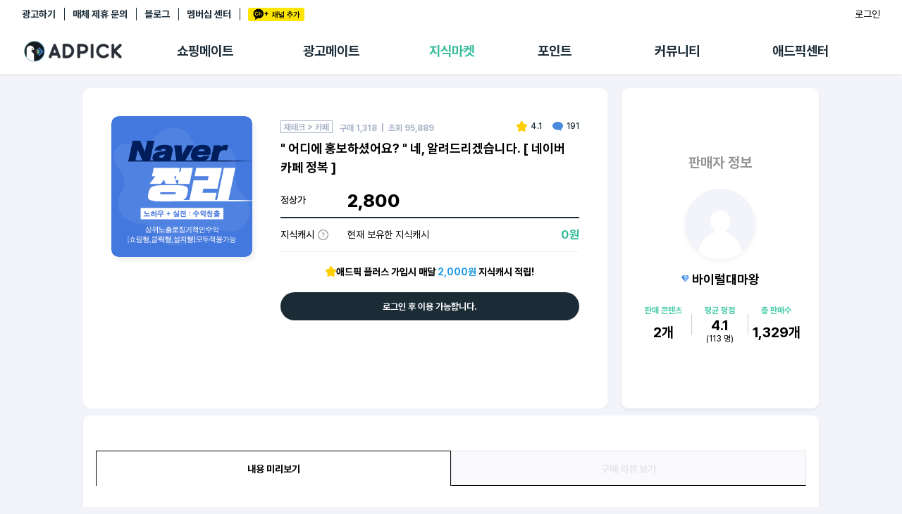

--- FILE ---
content_type: text/html; charset=UTF-8
request_url: https://www.adpick.co.kr/?ac=knowhow&md=read&code=436570&page=7
body_size: 484033
content:
<!DOCTYPE html>
<html lang="ko">
<head>
    <!-- Google Tag Manager -->
    <script>(function(w,d,s,l,i){w[l]=w[l]||[];w[l].push({'gtm.start':
                new Date().getTime(),event:'gtm.js'});var f=d.getElementsByTagName(s)[0],
            j=d.createElement(s),dl=l!='dataLayer'?'&l='+l:'';j.async=true;j.src=
            'https://www.googletagmanager.com/gtm.js?id='+i+dl;f.parentNode.insertBefore(j,f);
        })(window,document,'script','dataLayer','GTM-KKDCP3T');</script>
    <!-- End Google Tag Manager -->

	<meta charset="utf-8">
	<title>&quot; 어디에 홍보하셨어요? &quot; 네, 알려드리겠습니다. [ 네이버 카페 정복 ]</title>
	<meta http-equiv="X-UA-Compatible" content="IE=EDGE" />
	<meta name="naver-site-verification" content="5367db267fcd8a9c746d15f004568a1a2d07aa41"/>
	<meta name="robots" content="ALL">

	<meta name="viewport" content="width=device-width, initial-scale=1.0, maximum-scale=1.0, minimum-scale=1.0, user-scalable=no">

	<!-- facebook metadata -->
    <meta property="og:site_name" content="&amp;quot; 어디에 홍보하셨어요? &amp;quot; 네, 알려드리겠습니다. [ 네이버 카페 정복 ]">
    <meta property="og:title" content="&amp;quot; 어디에 홍보하셨어요? &amp;quot; 네, 알려드리겠습니다. [ 네이버 카페 정복 ]">
    <meta property="og:type" content="website">
    <meta property="og:image" content="https://s3.ap-northeast-2.amazonaws.com/oddm.img/2021/1624546800_436570_2.png">
    <meta property="og:description" content="유용한 정보가 가득 담겨 있어요. 애드픽 지식마켓에서 확인해보세요!">

	<!-- twitter metadata -->
	<meta name="twitter:site" content="@adpick">
	<meta name="twitter:creator" content="@adpick">
	<meta name="twitter:url" content="https://www.adpick.co.kr">
	<meta name="twitter:title" content="&amp;quot; 어디에 홍보하셨어요? &amp;quot; 네, 알려드리겠습니다. [ 네이버 카페 정복 ]">
	<meta name="twitter:description" content="유용한 정보가 가득 담겨 있어요. 애드픽 지식마켓에서 확인해보세요!">
	<meta name="twitter:card" content="summary_large_image">
	<meta name="twitter:image" content="https://s3.ap-northeast-2.amazonaws.com/oddm.img/2021/1624546800_436570_2.png">

	<meta name="keywords" content="애드픽, ADPICK, 앱테크추천, 앱테크, 돈버는앱, 돈버는어플, 앱테크수익, 포인트 현금화, 체험단, 체험단신청, 블로그체험단, 인스타그램체험단, 캐시백, 쇼핑캐시백, 제휴마케팅, 어필리에이트 마케팅, 어필리에이트 수익">
	<meta name="abstract" content="유용한 정보가 가득 담겨 있어요. 애드픽 지식마켓에서 확인해보세요!">
	<meta name="subject" content="애드픽 영향력이 수익이 되는 곳">
	<meta name="description" content="유용한 정보가 가득 담겨 있어요. 애드픽 지식마켓에서 확인해보세요!">

	<meta name="google-site-verification" content="O78e8bG0nqgYmGA9e4xTF63k_z1dRJzGgxKOCRcfHGk" />
	<meta name="format-detection" content="telephone=no">

	<meta name="apple-mobile-web-app-status-bar-style" content="black">
	<link rel="apple-touch-icon-precomposed" href="https://d2nkkkpf88oxbk.cloudfront.net/static/adpick/images/apple_touch_icon_precomposed.png?1">

	<link rel="apple-touch-startup-image" href="https://d2nkkkpf88oxbk.cloudfront.net/static/adpick/images/apple_touch_startup_image.jpg">
	<link rel="apple-touch-startup-image" href="https://d2nkkkpf88oxbk.cloudfront.net/static/adpick/images/apple_touch_startup_image_640x1136.jpg" media="(device-width: 320px) and (device-height: 568px) and (-webkit-device-pixel-ratio: 2) and (orientation: portrait)">
	<link rel="apple-touch-startup-image" href="https://d2nkkkpf88oxbk.cloudfront.net/static/adpick/images/apple_touch_startup_image_750x1294.jpg" media="(device-width: 375px) and (device-height: 667px) and (-webkit-device-pixel-ratio: 2) and (orientation: portrait)">
	<link rel="apple-touch-startup-image" href="https://d2nkkkpf88oxbk.cloudfront.net/static/adpick/images/apple_touch_startup_image_1242x2148.jpg" media="(device-width: 414px) and (device-height: 736px) and (-webkit-device-pixel-ratio: 3) and (orientation: portrait)">
	<link rel="apple-touch-startup-image" href="https://d2nkkkpf88oxbk.cloudfront.net/static/adpick/images/apple_touch_startup_image_1125x2436.jpg" media="(device-width: 375px) and (device-height: 812px) and (-webkit-device-pixel-ratio: 3) and (orientation: portrait)">
	<link rel="apple-touch-startup-image" href="https://d2nkkkpf88oxbk.cloudfront.net/static/adpick/images/apple_touch_startup_image_1536x2048.jpg" media="(min-device-width: 768px) and (max-device-width: 1024px) and (-webkit-min-device-pixel-ratio: 2) and (orientation: portrait)">

	<meta name="apple-mobile-web-app-title" content="애드픽">

	<link rel="stylesheet" type="text/css" href="https://d2nkkkpf88oxbk.cloudfront.net/css/jquery-ui/minified/jquery-ui.min.css">
	<link rel="stylesheet" type="text/css" href="https://d2nkkkpf88oxbk.cloudfront.net/css/v2.adpick/om-ui.css?20260119@1768785957">


	
	
	
	
			<link rel="stylesheet" type="text/css" href="/res/css/adpick.bbs.css?20260119@1768785957">
	
	


		
		
		
		
	<link rel="stylesheet" type="text/css" href="/res/css/adpick.common.css?20260119@1768785957">
	
			<link rel="stylesheet" type="text/css" href="/res/css/adpick.knowhow.css?20260119@1768785957">
	
	<link rel="stylesheet" type="text/css" href="/res/css/adpick.hotfix.css?20260119@1768785957">
	<link rel="stylesheet" href="https://cdn.jsdelivr.net/gh/orioncactus/pretendard/dist/web/static/pretendard.css"/>

	<script type="text/javascript" src="https://d2nkkkpf88oxbk.cloudfront.net/static/lib/js/jquery.min.js"></script>
	<script type="text/javascript" src="https://d2nkkkpf88oxbk.cloudfront.net/static/lib/js/jquery-ui.min.js"></script>
	<script type="text/javascript" src="https://d2nkkkpf88oxbk.cloudfront.net/static/lib/js/jquery.cookie.js"></script>
	<script type="text/javascript" src="https://d2nkkkpf88oxbk.cloudfront.net/static/lib/js/jsrender.min_01.js"></script>
	<script type="text/javascript" src="/res/js/common.js?20260119@1768785957"></script>
	<script type="text/javascript" src="https://d2nkkkpf88oxbk.cloudfront.net/static/lib/js/om.custom-ui.js?20260119@1768785957"></script>
	<script type="text/javascript" src="https://d2nkkkpf88oxbk.cloudfront.net/js/adpick/ui.js?20260119@1768785957"></script>
	<script type="text/javascript" src="https://d2nkkkpf88oxbk.cloudfront.net/js/pg/modalpopup.js?20260119@1768785957"></script>
	<script type="text/javascript" src="https://d2nkkkpf88oxbk.cloudfront.net/static/adpick/js/ui.js?20260119@1768785957"></script>
	<script type="text/javascript" src="https://d2nkkkpf88oxbk.cloudfront.net/static/v3.adpick/js/ui.js?20260119@1768785957"></script>
	<script type="text/javascript" src="https://d2nkkkpf88oxbk.cloudfront.net/static/v3.adpick/js/popup.js?20260119@1768785957"></script>

	 
		<!-- 상용버전, 속도와 용량이 최적화됨  -->
		<!-- <script type="text/javascript" src="https://d2nkkkpf88oxbk.cloudfront.net/static/lib/js/vuejs/vue3.2.47.global.js"></script> -->
		<script src="https://d2nkkkpf88oxbk.cloudfront.net/static/lib/js/vuejs/vue@2.js"></script>
		
	<script type="text/javascript" src="https://d2nkkkpf88oxbk.cloudfront.net/static/lib/js/vuejs/vue-clipboard.min.js"></script>
	
	<!-- <script type="text/javascript" src="https://cdn.jsdelivr.net/npm/es6-promise@4/dist/es6-promise.auto.min.js"></script> -->
	<!-- <script src="https://cdnjs.cloudflare.com/ajax/libs/axios/0.18.0/axios.min.js"></script> -->
	<!-- <script type="text/javascript" src="https://cdnjs.cloudflare.com/ajax/libs/url-search-params/1.1.0/url-search-params.js"></script>URLSearchParams polyfill -->
	<!-- <script src="https://cdnjs.cloudflare.com/ajax/libs/babel-polyfill/7.4.4/polyfill.js"></script> -->
	<script type="text/javascript" src="./js/es6-promise.auto.min.js"></script>
	<script type="text/javascript" src="https://d2nkkkpf88oxbk.cloudfront.net/static/lib/js/0.18.0.axios.min_01.js"></script>
	<script type="text/javascript" src="./js/url-search-params.js"></script>
	<script type="text/javascript" src="./js/polyfill.js"></script>

	<script src="/res/vue/dist/app.js?20260119@1768785957"></script>

			

</head>

<body  class="
						body-page-knowhow  
	MAC Chrome 
	page-knowhow-read 
	 
">


<!-- Google Tag Manager (noscript) -->
<noscript><iframe src="https://www.googletagmanager.com/ns.html?id=GTM-KKDCP3T" height="0" width="0" style="display:none;visibility:hidden"></iframe></noscript>
<!-- End Google Tag Manager (noscript) -->

	
<div class="modal-popup modal-popup-alert" id="modalPopupAlert">
    <div class="modal">
        <div class="inner">
            <div class="popup-title">
                <h1 class="title" id="modalPopupAlertTitle"></h1>
                <p class="desc" id="modalPopupAlertMsg"></p>
            </div>

            <div class="popup-content" id="modalPopupAlertContent"></div>

            <div class="popup-btn-group">
                <button type="button" class="popup-btn type-cancel" id="modalPopupAlertCancel" onclick="onPopupClose('#modalPopupAlert');">닫기</button>
                <a href="#" target="_blank" class="popup-btn type-confirm" id="modalPopupAlertConfirm">확인</a>
            </div>
        </div>
    </div>
    <div class="modal-popup-bg" onclick="onPopupClose('#modalPopupAlert');"></div>
</div>

<div class="modal-popup modal-popup-alert" id="modalPopupNotLogin">
    <div class="modal">
        <div class="inner">
            <div class="popup-title">
                <h1 class="title">쉽고 빠르게 수익을 내보세요!</h1>
            </div>

            <div class="popup-content">
                <p>회원가입을 하시면 앱을 홍보해<br />수익을 올릴 수 있는 링크가 발급됩니다!<br /><br />놀라운 수익을 낼 수 있는 애드픽을 시작해보세요!</p>
            </div>

            <div class="popup-btn-group">
                <a href="https://www.adpick.co.kr/?ac=login&nurl=" class="popup-btn type-confirm">5초만에 가입하고 혜택받기</a>
            </div>
        </div>
    </div>
    <div class="modal-popup-bg" onclick="notLoggedUserClose();"></div>
</div>



<!-- 판매형 팝업 -->

<div id="popup-modal-bg" class="popup-modal-bg"></div>

<script>

function notLoggedUser()
{
    onPopupShow('#modalPopupNotLogin',"mac");
}

function notLoggedUserClose()
{
    onPopupClose('#modalPopupNotLogin');
}


function onPopupAlert(title,msg,link,content,className)
{
    var VIEW = {
        popup   : document.querySelector('#modalPopupAlert'),
        title   : document.querySelector("#modalPopupAlertTitle"),
        msg     : document.querySelector("#modalPopupAlertMsg"),
        link    : document.querySelector("#modalPopupAlertConfirm"),
        close   : document.querySelector("#modalPopupAlertCancel"),
        content : document.querySelector("#modalPopupAlertContent")
    };

    var addClass = VIEW.popup.getAttribute('data-addClass');
    if( addClass )
    {
        VIEW.popup.classList.remove(addClass);
    }

    VIEW.title.style.display = "";

    if( title )
    {
        VIEW.title.textContent = title;
    }
    else
    {
        VIEW.title.style.display = "none";
    }

    if( msg )
    {
        VIEW.msg.style.display = "";
        VIEW.msg.innerHTML = msg;
    }
    else
    {
        VIEW.msg.style.display = "none";
    }

    if( content )
    {
        VIEW.content.style.display = "";
        VIEW.content.innerHTML = content;
    }
    else
    {
        VIEW.content.style.display = "none";
    }

    if( link )
    {
        VIEW.link.href = link;
        VIEW.link.style.display = '';
        VIEW.close.style.display = '';
    }
    else
    {
        VIEW.link.style.display = 'none';
        VIEW.close.style.display = '';
    }

    if( className )
    {
        VIEW.popup.classList.add(className);
        VIEW.popup.setAttribute('data-addClass',className);
    }
    else
    {

    }
    onPopupShow('#modalPopupAlert',"mac");
}

function onPopupShow(target){

    var target = document.querySelector(target),
        modal = target.querySelector('.modal'),
        body = document.querySelector('body'),
        modalW = modal.offsetWidth,
        modalH = modal.offsetHeight,
        windowH = window.innerHeight;

    target.classList.add('show');
    body.classList.add('popup-active');
    body.classList.add('body-popup-'+target.id);
    target.setAttribute('data-scrollY',window.pageYOffset);
    document.querySelector('#wrap').style.top = '-'+window.pageYOffset+'px';

    // full 사이즈
    if( target.classList.contains('full') ){

            body.classList.add('full');
            
                        target.querySelector('.modal-popup-bg').style.height = modal.querySelector('.inner').offsetHeight+"px";
                }else{
        body.classList.remove('full');
    }

    // 모달이 화면보다 넘치는 경우
    var appmode = false;
    var mobilemode = false;

    if (appmode && mobilemode) {
        target.classList.remove('overflow');
        target.removeAttribute('style');
        modal.removeAttribute('style');
    } else if (modalH > windowH && !target.classList.contains('full')) {
        target.classList.add('overflow');
        target.style.height = document.body.scrollHeight + 'px';
        modal.style.top = window.pageYOffset + 'px';
        window.addEventListener("resize", popupResizeHeight);
    } else {
        target.classList.remove('overflow');
        target.removeAttribute('style');
        modal.removeAttribute('style');
    }
}

/**
 * overflow popup resize 튕김 대응
 */
function popupResizeHeight() {
    document.querySelector('.overflow .modal').style.top = window.pageYOffset+'px'
}

function onPopupClose(target){

    window.removeEventListener("resize", popupResizeHeight);

    var target = document.querySelector(target),
        modal = target.querySelector('.modal'),
        body = document.querySelector('body');
    body.classList.remove('body-popup-'+target.id);
    body.classList.add('popup-hide');

    setTimeout(function(){
        body.classList.remove('popup-active');
        body.classList.remove('popup-hide');
        body.classList.remove('end');
        body.classList.remove('full');
        target.classList.remove('show','overflow');
        target.removeAttribute('style');
        modal.removeAttribute('style');
    },300);
}
</script>

	
<script>

function onReadTimeUpdate(t, indexno){
	var ajax = $.ajax(
	{
		url: '/apis/msgcenter.php?tac=readTimeUpdate&indexno='+indexno,
		type: 'GET',
		dataType: 'json'
	});

	ajax.done(function(result)
	{
		if(result && t != null)
		{
			location.href = t.href;
		}
	});

	ajax.fail(function(xhr, status, error)
	{

	});
}
</script>


	<!-- wrap -->
	<div id="wrap">

		
<div id="header" class=" Nlogin"> 
	<div class="global-menu">
		<div class="global-menu-inner">
			<div class="more-menu">
				<h3 class="hidden">기타 서비스 링크</h3>
				
				<ul>
											<li><a href="https://ad.adpick.co.kr/" class="btnLogin">광고하기</a></li> 
					
					<li><a href="/?ac=bizpartner">매체 제휴 문의</a></li>
					<li><a href="https://blog.naver.com/adpicknews">블로그</a></li>

					 
						<li><a href="/?ac=premium&tac=intro" class="btn-premium-center">멤버십 센터</a></li>
										<li><a href="javascript:addChannel()" style="margin-right: 0;"><span class="icon-ch-kakao gtm-btn-kakaoch-header" style="display: block;">카카오채널추가</span></a></li>
				</ul>
			</div>

			<div class="utilWrap">
				<ul> 
					<li>
						<style>
	.btn-farm {
		background-color: #4FCF1F;
		color: #fff;
		padding: 3px 5px;
		font-weight: 500;
		border-radius: 3px;
		font-size: 12px;
        height: 23px;
        display: flex;
        align-items: center;
        justify-content: center;
        gap: 2px;
        max-width: 88px;
	}
    .btn-farm.full {background-color: #f44336;}
    .btn-farm  .icon-farm {
        width: 22px;
        height: 22px;
        background-size: contain;
    }
    .farmtxt {display: none;}
    @media screen and (min-width: 768px) {
        .farmtxt {display: inline;}
    }
</style>

					</li>

										<li class="nick">
						<a href="https://www.adpick.co.kr/?ac=login&nurl=https%3A%2F%2Fwww.adpick.co.kr%2F%3Fac%3Dknowhow%26md%3Dread%26code%3D436570%26page%3D7" class="btn-login">로그인</a>
					</li>
									</ul>
			</div>
		</div>
	</div>

	
			<div class="local-menu ">
			<div class="local-menu-inner">
				<div class="logobar notlogin" id="logoBar">
					<div class="logobar-inner">
						<a href="#" onclick="history.back(-1); return false;" class="back-btn"><span class="icon-arrow-back"></span></a>
						<h1 class="logo logo-home">
							<a href="https://www.adpick.co.kr">
								<span>ADPICK</span>
							</a>
						</h1>

												<!-- //ios앱 [알림] 로그인 상태에서도 알림 기능 비활성화 -->

						<div class="utilWrap util-badges" ><!-- //ios앱 로그인 레이아웃 오른쪽으로 정렬 -->
							<ul class="header-badges">
																	<li class="nick">
																					<a href="https://ad.adpick.co.kr/" class="btnLogin">광고하기&nbsp;&nbsp;|</a>&nbsp;&nbsp;				
																				<a href="/?ac=bizpartner">매체 제휴 문의&nbsp;&nbsp;|</a>&nbsp;&nbsp;
										<a href="https://www.adpick.co.kr/?ac=login&nurl=https%3A%2F%2Fwww.adpick.co.kr%2F%3Fac%3Dknowhow%26md%3Dread%26code%3D436570%26page%3D7" class="btn-login">로그인</a>
									</li>
															</ul>
						</div>

						 
							<ul class="local-tabmenu">
								<li class="">
									<a href="/?ac=offer&tac=shopping" class="local-tab">쇼핑메이트</a>
								</li>
								<li class="">
									<a href="/?ac=offer&tac=main" class="local-tab">광고메이트</a>
								</li>
								<li class="on">
									<a href="/?ac=knowhow" class="local-tab">지식마켓</a>
								</li>
								<li class="">
									<a href="?ac=pointshop" class="local-tab">포인트</a>
								</li>
								<li class="">
									<a href="/?ac=bbs" class="local-tab">커뮤니티</a>
								</li>
								<li class=" ">
									 
										<a href="?ac=guide&tac=faq" class="local-tab">애드픽센터</a>
																	</li>
							</ul>
												
					</div>

					<div class="side-tab-wrap">
						<div class="side-tab-inner">
							<div class="side-tab-left">
								<a href="https://adpick.co.kr/?ac=academy&code=20" class="side-ban">
									<img src="https://img.podgate.com/content/adpick/2026/0102/17673167737401153.png" alt="메뉴배너">
								</a>
							</div>
							<div class="side-tab">
								<ul class="depth1-list">
									<li class="depth1">
										<ul class="depth2-list">
											<li class="depth2 " >
												<a href="/?ac=offer&tac=shopping">추천상품</a>
											</li>
											<li class="depth2 ">
												<a href="/?ac=offer&tac=mall">제휴몰</a>
											</li>
											<li class="depth2 ">
												<a href="/?ac=report&tac=shopping">쇼핑리포트</a>
											</li>
											<!-- <li class="depth2 ">
												<a href="/?ac=link&tac=shopping&md=addlink">링크생성</a>
											</li> -->
											
											<li class="depth2 ">
												<a href="/?ac=link&tac=shopping">링크관리</a>
											</li>
											<li class="depth2 ">
												<a href="/?ac=link&tac=aishophub">카피라이터 AI <span class="new-dot"></span></a>
											</li>
											<li class="depth2 ">
												<a href="/?ac=offer&tac=shopping&md=wish">찜목록<span class="new-dot"></span></a>
											</li>
											<!-- <li class="depth2 ">
												<a href="/?ac=offer&tac=shopping&md=coupang_search">쿠팡 프로모션</a>
											</li> -->
										</ul>
									</li>
																		<li class="depth1">
										<ul class="depth2-list">
											<li class="depth2 ">
												<a href="?ac=offer&tac=main">추천 캠페인</a>
											</li>
											<li class="depth2 ">
												<a href="?ac=offer&tac=campaign">전체 캠페인</a>
											</li>
											<li class="depth2 ">
											<a href="?ac=offer&tac=mypick">나의 캠페인</a>
											</li>
											<li class="depth2 ">
												<a href="/?ac=report">광고리포트</a>
											</li>
										</ul>
									</li>
									
									<li class="depth1">
										<ul class="depth2-list">
											<li class="depth2 current">
												<a href="/?ac=knowhow">지식마켓</a>
											</li>
											<li class="depth2 ">
												<a href="/?ac=knowhow&tac=my_knowhow&s_filter=my">지식리포트</a>
											</li>
											<!-- <li class="depth2 ">
												<a href="/?ac=academy">아카데미</a>
											</li> -->
										</ul>
									</li>

																		<li class="depth1">
										<ul class="depth2-list">
											<li class="depth2 ">
												<a href="/?ac=pointshop">포인트샵</a>
											</li>
											<li class="depth2 " >
												<a href="/?ac=freepoint">포인트 충전소</a>
											</li>
											<li class="depth2 ">
												<a href="/?ac=roulette">출석 룰렛</a>
											</li>
											<li class="depth2 ">
												<a href="/?ac=income&tac=withdraw">출금 신청</a>
											</li>
											<li class="depth2 ">
												<a href="/?ac=donation">후원</a>
											</li>
											<li class="depth2 ">
												<a href="/?ac=income">이용내역</a>
											</li>
											
										</ul>
									</li>
									<li class="depth1">
										<ul class="depth2-list">
											<li class="depth2 " >
												<a href="/?ac=bbs">게시판</a>
											</li>
											<li class="depth2 ">
												<a href="/?ac=bbs&tac=family">팸</a>
											</li>
											<li class="depth2 ">
												<a href="/?ac=ranking">랭킹</a>
											</li>
											<li class="depth2 ">
												<a href="/?ac=quest">퀘스트</a>
											</li>
											<li class="depth2   ">
												<a href="/?ac=invitation">초대보너스<span class="new-dot" ></span></a>
											</li>
											<li class="depth2   ">
												<a href="/?ac=live">수익 Live<span class="new-dot" ></span></a>
											</li>
										</ul>
									</li>
									<li class="depth1">
										<ul class="depth2-list">
																						<li class="depth2 " >
												<a href="?ac=guide&tac=faq">FAQ/문의</a>
											</li>
																						<li class="depth2 " >
												<a href="/?ac=guide&tac=policy&md=p1&ptype=1">이용정책</a>
											</li>
											<li class="depth2    ">
												 
													<a href="/?ac=premium&tac=intro">멤버십 센터</a>
																							</li>
											<li class="depth2   ">
												<a href="/?ac=tools">광고툴/API</a>
											</li>
											
											<li class="depth2 ">
												<a href="/?ac=tools&tac=mydomain&md=domain_intro">마이도메인</a>
											</li>
											<li class="depth2 ">
												<a href="/?ac=guide&tac=book">가이드북 </a>
											</li>
										</ul>
									</li>
																	</ul>
							</div>
						</div>
						
					</div>
					<script>
													var didScroll; 
							var lastScrollTop = 0; 
							var delta = 5; 
							var navbarHeight = $('#header').outerHeight(); 
							
							$(window).scroll(function(event){ 
								didScroll = true; 
								$("#logoBar").removeClass("active");
								$("#wrap").removeClass("side-tab-active");
							}); 

							setInterval(function() { 
								if (didScroll) { 
									 
									hasScrolled(); 
																		didScroll = false; 
								} 
							}, 250); 

							function hasScrolled() { 
								var st = $(this).scrollTop(); 
								if(Math.abs(lastScrollTop - st) <= delta) return; 
								if (st > lastScrollTop && st > navbarHeight){
									// Scroll Down 
									$('#header').removeClass('nav-down').addClass('nav-up'); 
									 
										$('.ui-tabs').addClass('nav-up');  
																	} else { 
									// Scroll Up 
									if(st + $(window).height() < $(document).height()) { 
										$('#header').removeClass('nav-up').addClass('nav-down'); 
										 
											$('.ui-tabs').removeClass('nav-up'); 
																			} 
								} lastScrollTop = st; 
							}
											</script>
				</div>
			</div>
		</div>
		<script>
			$('.local-tab').on('mouseenter',function(){
				$("#logoBar").addClass("active");
				$("#wrap").addClass("side-tab-active");
			});

			$('.side-tab-wrap').on('mouseenter',function(){
				$("#logoBar").addClass("active");
				$("#wrap").addClass("side-tab-active");
			});

			$('.local-tabmenu').on('mouseleave',function(){
				$("#logoBar").removeClass("active");
				$("#wrap").removeClass("side-tab-active");
			});

			$('.side-tab-wrap').on('mouseleave',function(){
				$("#logoBar").removeClass("active");
				$("#wrap").removeClass("side-tab-active");
			});
		</script>
	
	<h2 class="hidden">메뉴</h2>
	
	<div class="gnb-tab-wrap">
		<div id="gnb-tab" class="">
			<h3 class="hidden">서비스 메뉴</h3>
			<ul>
								<li class="m1 ">
					<a href="/?ac=dashboard">
						<span class="tabmenu-home ">애드픽 홈</span>
					</a>
				</li>
				
				<li class="m2 ">
					<a href="/?ac=offer&tac=shopping">
						<span class="tabmenu-shopping ">쇼핑메이트</span>
					</a>
											<div class="gnb-dp2">
							<ul>
								<li class="">
									<a href="/?ac=offer&tac=shopping">추천상품</a>
								</li>
								<li class=""><a href="/?ac=offer&tac=mall">제휴몰</a></li>
								<li class=""><a href="/?ac=link&tac=aishophub"><span style="position:relative">카피라이터<span class="new-dot"></span></span> </a></li>
								<li class="">
									<a href="#" id="myShoppingBtn">
										<span style="position:relative">나의쇼핑<span class="new-dot"></span></span>
									</a>
								</li>
							</ul>
							<div id="myShoppingSubmenu" class="gnbsubmenu">
								<div class="submenu-content">
									<a href="/?ac=report&tac=shopping" class="submenu-item">리포트</a>
									<a href="/?ac=link&tac=shopping" class="submenu-item">링크 관리</a>
									<a href="/?ac=offer&tac=shopping&md=wish" class="submenu-item">찜목록</a>
								</div>
							</div>
							<script>
								document.addEventListener('DOMContentLoaded', function() {
									const myShoppingBtn = document.getElementById('myShoppingBtn');
									const myShoppingSubmenu = document.getElementById('myShoppingSubmenu');
									
									// 나의 쇼핑 버튼 클릭 이벤트
									myShoppingBtn.addEventListener('click', function() {
										myShoppingBtn.parentElement.classList.toggle('active');
										// 서브메뉴 표시 상태 토글
										if (myShoppingSubmenu.style.display === 'block') {
											myShoppingSubmenu.style.display = 'none';
										} else {
											myShoppingSubmenu.style.display = 'block';
										}
									});
									
									// 서브메뉴 외부 클릭 시 닫기
									document.addEventListener('click', function(event) {
										const isClickInside = myShoppingBtn.contains(event.target) || myShoppingSubmenu.contains(event.target);
										
										if (!isClickInside && myShoppingSubmenu.style.display === 'block') {
										myShoppingSubmenu.style.display = 'none';
										}
									});
								});
							</script>
						</div>
									</li>

								<li class="m3  ">
					<a href="?ac=offer&tac=main">
						<span class="tabmenu-campaign ">광고메이트</span>
						<!-- <span class="new" style="opacity:1;"></span> -->
					</a>
					<div class="gnb-dp2">
	                    <ul>
							<li class="">
								<a href="?ac=offer&tac=main">추천 캠페인</a>
							</li>
							<li class="">
								<a href="?ac=offer&tac=campaign">전체 캠페인</a>
							</li>
								                    	<li class=""><a href="/?ac=report">광고리포트</a></li>
	                	
						</ul>
					</div>
				</li>
								
				<li class="m7  active">
					<a href="/?ac=knowhow">
						<span class="tabmenu-knowhow on">지식마켓</span>
					</a>
										<div class="gnb-dp2">
	                    <ul>
							<li class="current"><a href="/?ac=knowhow">
																	마켓
															</a></li>
							<li class=""><a href="/?ac=knowhow&tac=my_knowhow&s_filter=my">지식리포트</a></li>
							<!-- <li class=""><a href="/?ac=academy">아카데미</a></li> -->
	                    </ul>
					</div>
									</li>

								<li class="m4 ">
					<a href="?ac=pointshop"><span class="tabmenu-point ">포인트</span></a>
					<div class="gnb-dp2">
	                    <ul>
	                        <li class=""><a href="/?ac=pointshop">포인트샵</a></li>
							<li class=""><a href="/?ac=freepoint">충전소</a></li>
							<li class=""><a href="/?ac=roulette"><span class="hidden-m">출석</span> 룰렛</a></li>
							<li class=""><a href="/?ac=donation">후원</a></li>
	                        <li class=""><a href="/?ac=income&tac=withdraw">출금 <span class="hidden-m">신청</span></a></li>
	                        <li class=""><a href="/?ac=income">이용내역</a></li>
	                    </ul>
	                </div>
				</li>

				<li class="m5 ">
					<a href="/?ac=bbs"><span class="tabmenu-community ">커뮤니티</span></a>
					<div class="gnb-dp2">
	                    <ul>
	                        <li class=""><a href="/?ac=bbs">게시판</a></li>
	                        <li class=""><a href="/?ac=bbs&tac=family">팸</a></li>
							<li class=""><a href="/?ac=ranking">랭킹</a></li>
							<li class=""><a href="/?ac=quest">퀘스트</a></li>
							<li class=" "><a href="/?ac=invitation"><span  style="position:relative">초대<span class="new-dot" ></span></span></a></li>
							<li class=" "><a href="/?ac=live"><span  style="position:relative">Live<span class="new-dot" ></span></span></a></li>
	                    </ul>
	                </div>
				</li>
				<li class="m6 ">
					 
						<a href="?ac=guide&tac=faq">
							<span class="tabmenu-center ">애드픽 센터</span>
						</a>
										<div class="gnb-dp2">
	                    <ul>
                            <!-- <li class=""><a href="/?ac=bbs&tac=msg">알림</a></li> -->
							<!-- <li class=""><a href="/?ac=guide&tac=sdk">SDK</a></li> -->
														<li class=" "><a href="/?ac=guide&tac=faq">문의</a></li>
	                        							<li class=""><a href="/?ac=guide&tac=policy&md=p1&ptype=1">정책</a></li>
							<li class="">
								 
									<a href="?ac=premium&tac=intro" style="min-width:55px;">멤버십</a>
															</li>
							<li class=" "><a href="/?ac=tools">광고툴</a></li>
							<li class=""><a href="/?ac=tools&tac=mydomain&md=domain_intro">도메인</a></li>
							<li class=""><a href="/?ac=guide&tac=book">가이드북 </a></li>
	                    </ul>
	                </div>
				</li>
							</ul>
		</div>
	</div>

	<div class="more-menu">
		<h3 class="hidden">기타 서비스 링크</h3>
		<ul>
			<li><a href="https://blog.naver.com/adpicknews" target="_blank">애드픽 블로그</a></li>
			<li><a href="https://cafe.naver.com/adpickpartners" target="_blank">애드픽 공식 카페</a></li>
			<li style="position: relative;"><a href="https://www.youtube.com/channel/UCeXgs3CiMR-hwFj4WZf9YsA/featured" target="_blank">애드픽 유튜브 </a></li>
		</ul>
	</div>

	<div class="app-download">
		<h3 class="hidden">광고주 사이트 링크</h3>
		<a href="https://ad.adpick.co.kr/" class="advertiser-link">애드픽에 광고하기</a>
		<ul>
											<li><a href="https://play.google.com/store/apps/details?id=com.oddm.adpick" target="_blank"><span class="icon icon-playstore"></span> DOWNLOAD <i>on the</i> Google Play</a></li> 
													<li><a href="https://apps.apple.com/kr/app/id1104879125"><span class="icon icon-appstore"></span> DOWNLOAD <i>on the</i> apple App Store</a></li>
									</ul>
	</div>
	
	</div>

<script>
	$('#btn-hamburger').on('click', function(e){
		e.preventDefault();
		$('body').toggleClass('sidebar-active');
	});
	$('.sidebar-bg').on('click', function(){
		$('#btn-hamburger').trigger('click');
	});

	$(window).resize(function(){
		if( $(window).width() > 768 && $('body').attr('class').match('sidebar-active')){
			$('body').removeClass('sidebar-active');
		}
	});

	function onAlrim(t)
	{
		t.querySelector('.icon-alrim').classList.remove('on');
		$.ajax({
			type: "POST",
			url : "/apis/alrim.php",
			dataType:"json",
			data : {
				md : 'status_read'
			},success: function(result) {
				location.href = t.href;
			}
		}).done(function(response){

		});
	}
</script>



<!-- contents -->
<div id="contents" class="contents-knowhow contents- 
 
">
		
	<div class="content-inner">
		<div class="page-title-wrap">
			<div class="page-title-inner">
				
				
				
				<!-- 쇼핑메이트 메인 타이틀 -->
								<!-- //쇼핑메이트 메인 타이틀 -->
			

				<!-- 제휴몰 메인 타이틀 -->
					
				<!-- //제휴몰 메인 타이틀 -->

				<!-- 광고메이트 메인 타이틀 -->
								<!-- //광고메이트 메인 타이틀 -->

				<!-- 굉고&쇼핑메이트 리포트 타이틀 -->
								<!-- //굉고&쇼핑메이트 리포트 타이틀 -->


				<!-- 쇼핑메이트 링크관리 타이틀 -->
								<!-- //쇼핑메이트 링크관리 타이틀 -->

				<!-- 포인트 충전소 타이틀 -->
								<!-- 포인트 충전소 타이틀 -->

				<!-- 설문조사 타이틀 -->
								<!-- 설문조사 타이틀 -->

				<!-- 게시판 메인 타이틀 -->
								<!-- //게시판 메인 타이틀 -->

				<!-- 아카데미 메인 타이틀 -->
								<!-- //아카데미 메인 타이틀 -->

				
				
				<!-- 이용정책 타이틀 -->
								<!-- //이용정책 타이틀 -->

				<!-- 이용약관 타이틀 -->
								<!-- //서비스 이용약관 타이틀 -->

				<!-- faq/문의 메인 타이틀 -->
								<!-- //faq/문의 메인 타이틀 -->

				<!-- 광고툴 메인 타이틀 -->
								<!-- //광고툴 메인 타이틀 -->

				 <!-- AI 추천트랜드 메인 타이틀 -->
								<!-- //AI 추천트랜드 메인 타이틀 -->


				<!-- 지식마켓 메인 타이틀 -->
								<!-- //지식마켓 메인 타이틀 -->

				<!-- 애드픽 가이드북 타이틀 -->
								<!-- //애드픽 가이드북 타이틀 -->

				
				<!-- 랭킹 타이틀 -->
								<!-- //랭킹 타이틀 -->


				<!-- 애드픽 플러스 인센티브-->
								<!-- //애드픽 플러스 인센티브-->

				<!-- 레벨제도-->
								<!-- //레벨제도-->

				<!-- 퀘스트-->
								<!-- //퀘스트-->


				<!-- 제휴몰 메인 타이틀 -->
					
				<!-- //제휴몰 메인 타이틀 -->


				<!-- 후원 타이틀 -->
					
				<!-- //후원 타이틀 -->


				<!-- 가입 후 가이드 페이지 -->
					
				<!-- //가입 후 가이드 페이지 -->
			</div>
		</div>
		
<script type="text/javascript">

function AxScrollChecker(selector, topCheck, multiCheck, callback, params) {
	function onScroll()
	{
		var ele = $(selector);

		if (ele.length > 0)
		{
			var win = $(window),
			winY = win.scrollTop() + win.height(),
			eleY = ele.offset().top;

			if (topCheck == false)
			{
				eleY += ele.height();
			}

			if (winY > eleY)
			{
				if (multiCheck == false)
				{
					$(document).off('scroll');
				}

				callback(params);
			}
		}
	}

	$(document).on('scroll', onScroll);
	$(document).ready(onScroll);
}

function onQuestCompleted(questData)
{
	$.ajax(
	{
		url : '/apis/adpickQuest.php',
		type : 'POST',
		data : questData
	});
}
</script>
<iframe src="about:blank" name="proc" id="proc" frameborder=0 width=0 height=0 style="display:none;"></iframe>

<!-- 섬네일 모달 팝업 -->
<div class="modalPopup modal-thum" id="modal-thum">
    <div id="modal-thum-placeholder" class="modal-thum-placeholder"></div>
</div>

<!-- <script type="text/javascript" src="https://d2nkkkpf88oxbk.cloudfront.net/js/load-image.all.min.js"></script> -->
<script type="text/javascript" src="https://d2nkkkpf88oxbk.cloudfront.net/static/lib/js/load-image.all.min.js"></script>

<style>
#idbox {background:#efefef;padding:4px 5px 3px 5px;margin-right:5px;font-size:8pt;}
</style>
<script type="text/javascript">
var toid=new Array();
var tonick=new Array();

function toMsg(id,nick){
	if(toid.indexOf(id)==-1) {
		toid.push(id);
		tonick.push(nick);
		$('#sendto').show();
		$('#sendtomsg').hide();
		idtxt='<span id=idbox>'+nick+'</span>';
		$('#sendto').append(idtxt);
		$('#touser').val(toid.join(','));
		$('#tonick').val(tonick.join(','));
	}
}
function Like(){
	$.ajax({url:'?ac=procbbs&md=like&code=436570',
		dataType:'json',
		success: function(result) {
			//console.log(result);
			var likeusers = result.likeusersnick;
			if(result.likecnt > 0 ){
				$('.likeusers.none').css("display", "none");
			} else {
				$('.likeusers.none').css("display", "block");
			}
			if(result.likecnt>3) likeusers=likeusers.slice(0,3);
			if(result.liked==true)
				$('.ir_heart').addClass('on');
			else
				$('.ir_heart').removeClass('on');

			if($('#likeusers').size()==0) $('#like-btn').append('<p class="likeusers" id="likeusers"></p>');

			if(likeusers!=null){
				var html="";
				html+='<span class="nickname">'+likeusers.join(', ')+'</span>님';
				if(result.likecnt>3){
					html+="외 <span class='cnt'>"+(result.likecnt-3)+"명</span>";
				}
				html+="이 좋아해요!";
				$('#likeusers').html(html);
			}else{
				$('#likeusers').remove();
			}
		}
	});
}

</script>

<script type="text/javascript" src="https://d2nkkkpf88oxbk.cloudfront.net/js/kakao.js?1"></script>

<script type="text/javascript">
$('#modal-thum').on('click', function(e){
	$(this).hide();
	$('#modal-thum-placeholder').css('background-image','');
});

</script>


<script src="/js/clipboard.min.js"></script>
<script>
	var tlinkcopy = new Clipboard('.btnCopy', {
		 text: function(trigger) {
			return location.href;
		}
	}).on('success', function(e) {
		alert('게시글 링크가 복사 되었습니다.\n원하는 곳에 붙여넣기 해주세요.');
	}).on('error', function(e) {
		window.prompt('링크를 선택후 Ctrl+C 로 복사하여 원하는 곳에 붙여넣기 해주세요.', location.href);
	});
</script>




<div class="knowReadWrap">
	<div class="bbsWrap">
		<div class="bbsWrapper">
			<div class="bbsView">
				<div class="knowhow-read-info">
					<!-- 노하우 코인 리포트 팝업 -->
<div class="modal-popup modal-knowhow-coin" id="modalPopupKnowhowCoin">
    <div class="modal">
        <div class="inner">
            <div class="popup-title">
                <button type="button" class="icon-x-bk" onclick="onPopupClose('#modalPopupKnowhowCoin')">닫기</button>
                <span class="icon">
                    <img src="https://d2nkkkpf88oxbk.cloudfront.net/static/adpick/images/knowhow_icon.png" width="124" height="124">
                </span>
                <h2 class="tit">지식캐시는?</h2>
                <p class="desc">지식콘텐츠 구매에 사용가능한 포인트 입니다. <br> 
                    지식 구매시 5%가 지식캐시로 적립됩니다. <br>
                    <!-- (플러스 회원은 5,000p 매월 무료 지급) -->
                </p>
            </div>

            <div class="popup-content">
                <div class="box-wrap">
                    <p class="msg">적립 후 사용 유효기간 90일</p>
                    <div class="boxs">
                        <div class="box">
                            <p class="tit">사용가능 지식캐시</p>
                            <p class="price">0원</p>
                        </div>
                        <div class="box">
                            <p class="tit">소멸예정(1주일이내)</p>
                            <p class="price">0원</p>
                        </div>
                    </div>
                </div>
                <div class="dot-wrap">
                    <span class="dot"></span>
                    <span class="dot"></span>
                    <span class="dot"></span>
                </div>
                <div class="table-wrap">
                    <table>
                        <caption>데이터</caption>
                        <colgroup>
                            <col width="100">
                            <col width="100">
                            <col width="100">
                        </colgroup>
                        <thead>
                            <tr>
                                <th scope="col">날짜</th>
                                <th scope="col">지식캐시</th>
                                <th scope="col">상태</th>
                            </tr>
                        </thead>
                        <tbody id="customTrackingUrl"></tbody>
                    </table>
                </div>

                <div class="om-paging paging" id="paging"></div>
            </div>
        </div>
    </div>
    <div class="modal-popup-bg" onclick="onPopupClose('#modalPopupKnowhowCoin');"></div>
</div>
<!-- //노하우 코인 리포트 팝업 -->

<script>
getCoinList(1);

function tmplTrackinglink(data)
{   
    var html = '<tr>';
    html += '<td>'+data.regdate+'</td>';
    html += '<td>'+data.coin+'</td>';
    html += '<td>'+data.msg+'</td>';
    html += '</tr>';

    return html;
}

function getCoinList(page)
{
	var params = {
		md : "kmcoinList",
		page : page,
        code : 436570,
		affid : ""
	}

	$.ajax(
	{
		url : '/apis/knowhow.php',
		type : 'GET',
		data : params,
		dataType: 'json',
		success : function(result)
		{
            const customTracking = document.querySelector('#customTrackingUrl');
            if(customTracking){
                document.querySelector('#customTrackingUrl').innerHTML = "";
                var data = result.data;
                
                if(data.length > 0){
                    for(var i=0;i<data.length;i++)
                    {
                        document.querySelector('#customTrackingUrl').innerHTML += tmplTrackinglink(data[i]);
                    }
                } else {
                    document.querySelector('#customTrackingUrl').innerHTML += '<tr><td colspan="3">리스트가 없습니다.</td></tr>';
                }

                document.querySelector('#paging').innerHTML = result.paging;
            }


		},
		error : function(xhr, status, errorThrown)
		{
		}
	});
}
</script>
				
					<div class="title-info-wrapper ">
						<div class="title-info-left">
							<div class="title-info-wrap  ">  
								<div class="thumb ">
									 
										<img src="https://d4jzqlmz11rgq.cloudfront.net/2021/1624546800_436570_2.png" alt="썸네일 이미지">
																	</div>
								<div class="subject">
									
									<div class="info">
										<div class="left-wrap">
											
											<div class="count">
																									<p class="cnt score">
																											<span class="icon-star"></span>
														4.1																										</p>
												
												<p class="cnt review">
																									<span class="icon-bubble"></span>
													191																																					</p>

											</div>
										</div>
										
										<div class="right-wrap">
																						<span class="category">재테크 > 카페</span>
																						<span class="thum-cnt">
												 
													 
													구매 <span class="cnt">1,318</span>&nbsp;&nbsp;|&nbsp; 
																										조회 <span class="cnt">95,889</span>
																								
											</span>
										</div>
									</div>

																		<h2 class="title">" 어디에 홍보하셨어요? " 네, 알려드리겠습니다. [ 네이버 카페 정복 ]</h2>

									<div class="nic-label">
										
										
									</div>

									<div class="paid-wrap">
										<div class='knowhow-sample-popup'><div class='knowhow-sample-popup-inner'><h2 class='title'>구매 후 전체보기 가능</h2><p class='txt'>이 지식 콘텐츠를 구매한 회원 : 1,318명</p><div class='infobar'><div class='price-info-wrap'><div class='info'><p class='txt-left'>정상가</p><p class='txt-right price'>2,800</p></div><span class='bar bold'></span><div class='info po-right'><p class='txt-left flex'><span>지식캐시</span><span class='icon-qus' onclick='onPopupShow("#modalPopupKnowhowCoin"); return false;'></span></p><p class='txt-center'>현재 보유한 지식캐시</p><p class='txt-right'>0원</p></div><span class='bar thin'></span></div><a href='/?ac=premium&tac=plus_intro' class='plus-banner'>
									<span class='icon-star'></span>
									<span style='display: block; text-align: left;'>애드픽 플러스 가입시 매달 <span class='txt-blue'>2,000원</span> 지식캐시 적립!</span></a></div><div class='btn-group'><a href='?ac=login&nurl=%3Fac%3Dknowhow%26md%3Dread%26code%3D436570%26page%3D7' class='btn-active bt btn-raised black large full btn-credit'>로그인 후 이용 가능합니다.</a></div></div></div>									</div>
								</div>
							</div>
							
													</div>
						
						<div class="partner-info-wrap">
							<div class="inner">
								<p class="subject">판매자 정보</p>
								

								<!-- TRADER -->
								<!--div class="trading-label-wrap">
									<p class="trading-label">TRADER</p>
									<p class="trading-label-tooltip">지식트레이딩을 통한 판매권을 구매한 판매자입니다.</p>
								</div-->
								<!-- TRADER -->
								
								<div class="thum" id="knowhowPhoto">
									 
										<img src="https://d2nkkkpf88oxbk.cloudfront.net/static/v3.adpick/images/no_photo_img.png" onerror="this.src='https://d2nkkkpf88oxbk.cloudfront.net/static/v3.adpick/images/no_photo_img.png'" alt="">
																	</div>

								<div class="author">
									<span class='userWrap'><span class='icon-level-5' style='margin-right:3px'>유저레벨</span>바이럴대마왕</span>								</div>

								<!--  //추가!!! -->
								<div class="partner-intro">
									<p></p>
								</div>

																<div class="partner-info-cnt">
									<a href="?ac=knowhow&fkey=affid&fword=a08f3f" class="item">
										<p class="tit">판매 콘텐츠</p>
										<p class="cnt"><span id="knowhowCnt"></span>개</p>
									</a>
									<div class="item">
										<p class="tit">평균 평점</p>
										<p class="cnt"><span id="scoreAvg">0</span></p>
										<span class="num">(<span id="partnerCnt"></span> 명)</span>
									</div>
									<div class="item">
										<p class="tit">총 판매수</p>
										<p class="cnt"><span id="sellCnt"></span>개</p>
									</div>
								</div>
								

								<div class="loading" id="InfoLading">
									<img src="https://d2nkkkpf88oxbk.cloudfront.net/static/lib/images/loading.gif">
								</div>
								
							</div>
							
						</div>
					</div>
					
					<div class="cont-wrap">

						<div class="cont  none-padding">
														
							<!-- 내용 미리 보기 탭은 0원 이상인 콘텐츠에서만 노출 -->
							 
								<div class="cont tab-wrap"  id="tabPreview">
									<ul class="ui-tabs">
										<li>
											<a href="#tabPreview" class="tab first-tab active">내용 미리보기</a>
										</li>
										<li>
											<a href="#tabReview" class="tab second-tab">구매 리뷰 보기</a>
										</li>
									</ul>
								</div>

								<script>
									class StickyNavigation {
										constructor() {
											this.tabContainerHeight = 70;
											let self = this;
											
											$('#tabPreview .tab').click(function() { 
												self.onTabClick(event, $(this)); 
											});
											$(window).scroll(() => { this.onScroll(); });
										
										}
										
										onTabClick(event, element) {
											event.preventDefault();
											let scrollTop = $(element.attr('href')).offset().top - this.tabContainerHeight + 1;
											$('html, body').animate({ scrollTop: scrollTop }, 600);
										}
										
										onScroll() {
											this.checkTabPositon();
											this.findCurrentTabSelector();
										}
										
										checkTabPositon() {
											let offset = $('.tab-wrap').offset().top + $('.tab-wrap').height() - this.tabContainerHeight;
											if($(window).scrollTop() > offset) {
												$('.ui-tabs').addClass('ui-tabs--top');
											} 
											else {
												$('.ui-tabs').removeClass('ui-tabs--top');
											}
										}
										
										findCurrentTabSelector(element) {
											let newCurrentId;
											let newCurrentTab;
											let self = this;
											let first = $("#tabPreview").offset().top + $(".cont-wrap").height() - self.tabContainerHeight;
											

											if($(window).scrollTop() < first) {
												$(".first-tab").addClass("active");
												$(".second-tab").removeClass("active");
											} else {
												$(".second-tab").addClass("active");
												$(".first-tab").removeClass("active");
											}
										}
									}

									$(function() {
										new StickyNavigation();
									});

								</script>

																
								<div class="cont title-wrap tab-section">
									<p class="title">내용 미리보기</p>
									<div class="cont-tab">

									</div>
									<p class="count">
										<span class="date">2020-12-30 15:46</span>
									</p>
								</div>
								
								<div class='cont'><p style="text-align: center;" align="center"><span style="font-family: 궁서, gungsuh, gungseo; font-size: 10.5pt;">안녕하세요 바이럴대마왕입니다.</span></p><p style="text-align: center;" align="center"><span style="font-family: 궁서, gungsuh, gungseo; font-size: 10.5pt;">&nbsp;</span></p><p style="text-align: center;" align="center"><span style="font-family: 궁서, gungsuh, gungseo; font-size: 10.5pt;">진지하게 노하우를 알려드리려고합니다.</span></p><p style="text-align: center;" align="center"><span style="font-family: 궁서, gungsuh, gungseo; font-size: 10.5pt;">&lt;&nbsp; &nbsp;진지한 궁서체입니다 :)&nbsp; &gt;</span></p><p style="text-align: center;" align="center"><span style="font-family: 궁서, gungsuh, gungseo; font-size: 10.5pt;">&nbsp;</span></p><p style="text-align: center;" align="center">&nbsp;</p><div style="text-align: center;"><span style="color: rgb(66, 66, 66); font-family: 궁서, gungsuh, gungseo; font-size: 13px; letter-spacing: -0.1px; text-align: start; background-color: rgb(255, 255, 255);">-Topic-</span></div><div style="text-align: center;"><span style="color: rgb(66, 66, 66); font-family: 궁서, gungsuh, gungseo; font-size: 13px; letter-spacing: -0.1px; text-align: start; background-color: rgb(255, 255, 255);"><span style="font-size: 13.5pt; color: rgb(0, 158, 37); font-family: 궁서, gungsuh, gungseo;">네이버</span>를 정복하자</span></div><div style="text-align: center;"><span style="color: rgb(66, 66, 66); font-family: 궁서, gungsuh, gungseo; font-size: 13px; letter-spacing: -0.1px; text-align: start; background-color: rgb(255, 255, 255);">애드픽 초보의 가장 흔한 질문&nbsp;&nbsp;<b><span style="font-size: 24pt;">" 어디에 홍보하셨어요? "</span></b></span></div><div style="text-align: center;"><span style="color: rgb(66, 66, 66); font-family: 궁서, gungsuh, gungseo; font-size: 13px; letter-spacing: -0.1px; text-align: start; background-color: rgb(255, 255, 255);"><b><span style="font-size: 24pt;"><br></span></b></span></div><div style="text-align: center;"><span style="color: rgb(66, 66, 66); font-family: 궁서, gungsuh, gungseo; font-size: 13px; letter-spacing: -0.1px; text-align: start; background-color: rgb(255, 255, 255);">네 알려드리겠습니다.</span></div><div style="text-align: center;"><span style="color: rgb(66, 66, 66); font-family: 궁서, gungsuh, gungseo; font-size: 13px; letter-spacing: -0.1px; text-align: start; background-color: rgb(255, 255, 255);">네이버의 블로그 지식인 카페</span></div><div style="text-align: center;"><span style="background-color: rgb(255, 255, 255); color: rgb(66, 66, 66); font-family: 궁서, gungsuh, gungseo; font-size: 13px; letter-spacing: -0.1px; text-align: start;">이 모든 카테고리의 검색은 키워드로 시작됩니다.</span></div><div style="text-align: center;"><span style="color: rgb(66, 66, 66); font-family: 궁서, gungsuh, gungseo; font-size: 13px; letter-spacing: -0.1px; text-align: start; background-color: rgb(255, 255, 255);"><br></span></div><div style="text-align: center;"><span style="color: rgb(66, 66, 66); font-family: 궁서, gungsuh, gungseo; font-size: 13px; letter-spacing: -0.1px; text-align: start; background-color: rgb(255, 255, 255);"><img src="https://img.podgate.com/uploaded/202012/1608102395856995.png" title="20201216_160626.png" class="SET_PHOTO" onclick="editorImgResize(this);" style="width: 700px;"><br style="clear:both;"><br></span></div><div style="text-align: center;"><span style="font-size: 12pt;"><br></span></div><div style="text-align: center;"><span style="font-size: 12pt;"><br></span></div><div style="text-align: center;"><span style="font-size: 13.5pt; font-family: 궁서, gungsuh, gungseo;">-목차-</span></div><div style="text-align: center;"><span style="font-size: 13.5pt; font-family: 궁서, gungsuh, gungseo;"><br></span></div><div style="text-align: center;"><span style="font-family: 궁서, gungsuh, gungseo; font-size: 13pt;">- <span style="color: rgb(0, 158, 37);">Naver</span> 가 원하는 글을 작성하라</span><br></div><div style="text-align: center;"><span style="font-family: 궁서, gungsuh, gungseo; font-size: 13pt;">- 내글을 볼 수 있게 만들어라</span></div><div style="text-align: center;"><span style="font-family: 궁서, gungsuh, gungseo; font-size: 13pt;">- 어디에 홍보하나요??</span></div><div style="text-align: center;"><span style="font-family: 궁서, gungsuh, gungseo; font-size: 13pt;">최적화 카페를 어떻게 찾나요??</span></div><div style="text-align: center;"><font face="궁서, gungsuh, gungseo"><span style="font-size: 17.3333px;">- 키워드를 찾아라</span></font></div><div style="text-align: center;"><span style="font-family: 궁서, gungsuh, gungseo; font-size: 13pt;">- 글 작성 요령</span></div><div style="text-align: center;"><span style="font-family: 궁서, gungsuh, gungseo; font-size: 13pt;">-&nbsp; 캠페인 실전 투입</span></div><div style="text-align: center;"><br></div><div style="text-align: center;"><b><span style="font-family: 궁서, gungsuh, gungseo; font-size: 13pt; background-color: rgb(0, 158, 37); color: rgb(255, 255, 255);"><br></span></b></div><div style="text-align: center;"><b><span style="font-family: 궁서, gungsuh, gungseo; font-size: 13pt; background-color: rgb(0, 158, 37); color: rgb(255, 255, 255);"><br></span></b></div><div style="text-align: center;"><b><span style="font-family: 궁서, gungsuh, gungseo; font-size: 13pt; background-color: rgb(0, 158, 37); color: rgb(255, 255, 255);">&nbsp; &nbsp; &nbsp; &nbsp; &nbsp; &nbsp; &nbsp; &nbsp;&nbsp;</span></b><br></div><div style="text-align: center;"><b><span style="font-family: 궁서, gungsuh, gungseo; font-size: 13pt;">이런 분들에게 적극 추천</span></b></div><div style="text-align: center;"><b><span style="font-family: 궁서, gungsuh, gungseo; font-size: 13pt;"><br></span></b></div><div style="text-align: center;"><b><span style="font-family: 궁서, gungsuh, gungseo; font-size: 13pt;">----------------------------------</span></b></div><div style="text-align: center;"><span style="font-family: 궁서, gungsuh, gungseo; font-size: 13pt;">페이스북으로 하는 지겨운 게릴라 마케팅</span></div><div style="text-align: center;"><span style="font-family: 궁서, gungsuh, gungseo; font-size: 13pt;">열심히 해도 하루 만원을 넘기가 힘드신 분들</span></div><div style="text-align: center;"><b><span style="font-family: 궁서, gungsuh, gungseo; font-size: 13pt;">----------------------------------</span></b><br></div><div style="text-align: center;"><b><span style="font-family: 궁서, gungsuh, gungseo; font-size: 13pt;"><br></span></b></div><div style="text-align: center;"><b><span style="font-family: 궁서, gungsuh, gungseo; font-size: 13pt;"><br></span></b></div><div style="text-align: center;"><b><span style="font-family: 궁서, gungsuh, gungseo; font-size: 13pt;">★ 네이버는 <span style="font-size: 18pt;">키</span>워드가 심장입니다.★</span></b></div><div style="text-align: center;"><b><span style="font-family: 궁서, gungsuh, gungseo; font-size: 13pt;"><br></span></b></div><div style="text-align: center;"><b><span style="font-family: 궁서, gungsuh, gungseo; font-size: 13pt;"><img src="https://img.podgate.com/uploaded/202012/1608102569936523.png" title="20201216_160856.png" class="SET_PHOTO" onclick="editorImgResize(this);" style="width: 500px;"><br style="clear:both;"><br></span></b></div><div style="text-align: center;"><b><span style="font-family: 궁서, gungsuh, gungseo; font-size: 13pt;"><br></span></b></div><div style="text-align: center;"><b><span style="font-family: 궁서, gungsuh, gungseo; font-size: 13pt; background-color: rgb(0, 158, 37); color: rgb(255, 255, 255);"><br></span></b></div><div style="text-align: center;"><b><span style="font-family: 궁서, gungsuh, gungseo; font-size: 13pt; background-color: rgb(0, 158, 37); color: rgb(255, 255, 255);"><br></span></b></div><div style="text-align: center;"><b><span style="font-family: 궁서, gungsuh, gungseo; font-size: 13pt; background-color: rgb(0, 158, 37); color: rgb(255, 255, 255);">&nbsp; &nbsp; &nbsp; &nbsp; &nbsp; &nbsp; &nbsp; &nbsp;&nbsp;</span></b></div><div style="text-align: center;"><span style="font-family: 궁서, gungsuh, gungseo; font-size: 13pt;"><b>노하우를 적용할 경우 예상 효과</b></span></div><div style="text-align: center;"><span style="font-family: 궁서, gungsuh, gungseo; font-size: 13pt;"><b><br></b></span></div><div style="text-align: center;"><b><span style="font-family: 궁서, gungsuh, gungseo; font-size: 13pt;">----------------------------------</span></b><span style="font-family: 궁서, gungsuh, gungseo; font-size: 13pt;"><b><br></b></span></div><div style="text-align: center;"><span style="font-family: 궁서, gungsuh, gungseo; font-size: 13pt;">1. 하루라도 일을 하지 않으면 수익이 없는 분들</span></div><div style="text-align: center;"><span style="font-family: 궁서, gungsuh, gungseo; font-size: 13pt;">2. 장기적인 수익을 원하시는분들</span></div><div style="text-align: center;"><span style="font-family: 궁서, gungsuh, gungseo; font-size: 13pt;">3. 쇼핑형 수익을 내고 싶은분들</span></div><div style="text-align: center;"><b><span style="font-family: 궁서, gungsuh, gungseo; font-size: 13pt;">----------------------------------</span></b><span style="font-family: 궁서, gungsuh, gungseo; font-size: 13pt;"><br></span></div><p>&nbsp;</p><p style="text-align: center; " align="center"><br><span style="font-family: 궁서, gungsuh, gungseo; font-size: 13pt;">
	</span></p><p style="text-align: center; " align="center">&nbsp;</p><p style="text-align: center; " align="center">&nbsp;</p><p style="text-align: center; " align="center">&nbsp;</p><p style="text-align: center; " align="center">&nbsp;</p><p style="text-align: center; " align="center">-&nbsp;</p><p style="text-align: center; " align="center"><span style="font-size: 8pt;"><b><span style="font-family: 돋움체, dotumche, applegothic; font-size: 9pt; color: rgb(209, 178, 116);">구매 알림과 설치 알림이 많이 울려</span></b></span></p><p style="text-align: center; " align="center"><span style="font-size: 8pt;"><b><span style="font-family: 돋움체, dotumche, applegothic; font-size: 9pt; color: rgb(209, 178, 116);">알림을 끄게 되는 그날까지 :)</span></b></span></p><p style="text-align: center; " align="center">-&nbsp;</p><p style="text-align: center; " align="center"><span style="font-size: 8pt;"><b><span style="font-family: 돋움체, dotumche, applegothic; font-size: 9pt; color: rgb(209, 178, 116);"><br></span></b></span></p><p style="text-align: center; " align="center"><span style="font-size: 8pt;"><b><span style="font-family: 돋움체, dotumche, applegothic; font-size: 9pt; color: rgb(209, 178, 116);"><img src="https://img.podgate.com/uploaded/202012/1608102338300845.png" title="20201216_160521.png" class="SET_PHOTO" onclick="editorImgResize(this);" style="width: 300px;"><br style="clear:both;"><br></span></b></span></p><p style="text-align: center; " align="center"><span style="font-size: 8pt;"><b><span style="font-family: 돋움체, dotumche, applegothic; font-size: 9pt; color: rgb(209, 178, 116);"><br></span></b></span></p><p style="text-align: center; " align="center"><span style="font-size: 8pt;"><b><span style="font-family: 돋움체, dotumche, applegothic; font-size: 18pt; color: rgb(0, 0, 0);">자, <span style="font-size: 12pt; color: rgb(0, 0, 0);">이제 시작해볼까요???</span></span></b></span></p><p style="text-align: center; " align="center">&nbsp;</p><p style="text-align: center; " align="center">&nbsp;</p><p style="text-align: center; " align="center">&nbsp;</p><p style="text-align: center; " align="center">&nbsp;</p><p style="text-align: center; " align="center">&nbsp;</p></div><div class='knowhow-sample-body'><img src='https://d2nkkkpf88oxbk.cloudfront.net/static/v3.adpick/images/knowhow_blur_m.png' class='blur'><div class='knowhow-sample-popup'><div class='knowhow-sample-popup-inner'><h2 class='title'>구매 후 전체보기 가능</h2><p class='txt'>이 지식 콘텐츠를 구매한 회원 : 1,318명</p><div class='infobar'><div class='price-info-wrap'><div class='info'><p class='txt-left'>정상가</p><p class='txt-right price'>2,800</p></div><span class='bar bold'></span><div class='info po-right'><p class='txt-left flex'><span>지식캐시</span><span class='icon-qus' onclick='onPopupShow("#modalPopupKnowhowCoin"); return false;'></span></p><p class='txt-center'>현재 보유한 지식캐시</p><p class='txt-right'>0원</p></div><span class='bar thin'></span></div><a href='/?ac=premium&tac=plus_intro' class='plus-banner'>
									<span class='icon-star'></span>
									<span style='display: block; text-align: left;'>애드픽 플러스 가입시 매달 <span class='txt-blue'>2,000원</span> 지식캐시 적립!</span></a></div><div class='btn-group'><a href='?ac=login&nurl=%3Fac%3Dknowhow%26md%3Dread%26code%3D436570%26page%3D7' class='btn-active bt btn-raised black large full btn-credit'>로그인 후 이용 가능합니다.</a></div></div></div></div>
							
						</div>

											</div>

				</div>

								
				<div class="button read-btns" id="tabReview">

					<div class="btn-left-group">
												<a href="?ac=knowhow&fkey=affid&fword=a08f3f" class="btn btn-grey">이 회원의 다른 지식 콘텐츠</a>
						
						<a href="?ac=knowhow&code=436570&page=7" class="btn">목록 보기</a>

																				<button type="button" class="btn btnCopy">링크복사</button>
																		</div>
					
									</div>
			</div>

			
			
			<p class="reply-title tab-section" style="background:#d6d8de"  >구매 리뷰 보기</p>

			<!-- 신고하기 팝업 -->
<div class="modal-popup modal-popup-report" id="modalPopupReport">
    <div class="modal">
		<div class="popup-title">
			<h1 class="title">게시글 신고하기</h1>
            <button type="button" class="close" onclick="onPopupClose('#modalPopupReport');"><img src="https://d2nkkkpf88oxbk.cloudfront.net/webimg/adpick/popup_close.png" width="20" alt="닫기"></button>
		</div>
        <div class="inner">
            <div class="popup-content">
            <p class="desc">여러 사유에 해당되는 경우, 대표적인 사유 1개를 선택해 주세요. </p>
			<ul>
				<li><label for="reportType-01" class="custom-radio"><input type="radio" name="reportType" id="reportType-01" value="스팸홍보/도배글입니다."> <span>스팸홍보/도배글입니다.</span></label></li>
				<li><label for="reportType-02" class="custom-radio"><input type="radio" name="reportType" id="reportType-02" value="음란물입니다."> <span>음란물입니다.</span></label></li>
				<li><label for="reportType-03" class="custom-radio"><input type="radio" name="reportType" id="reportType-03" value="불법정보를 포함하고 있습니다."> <span>불법정보를 포함하고 있습니다.</span></label></li>
				<li><label for="reportType-04" class="custom-radio"><input type="radio" name="reportType" id="reportType-04" value="청소년에게 유해한 내용입니다."> <span>청소년에게 유해한 내용입니다.</span></label></li>
				<li><label for="reportType-05" class="custom-radio"><input type="radio" name="reportType" id="reportType-05" value="욕설/생명경시/혐오/차별적 표현입니다."> <span>욕설/생명경시/혐오/차별적 표현입니다.</span></label></li>
				<li><label for="reportType-06" class="custom-radio"><input type="radio" name="reportType" id="reportType-06" value="개인정보 노출 게시물입니다."> <span>개인정보 노출 게시물입니다.</span></label></li>
				<li><label for="reportType-07" class="custom-radio"><input type="radio" name="reportType" id="reportType-07" value="불쾌한 표현이 있습니다."> <span>불쾌한 표현이 있습니다.</span></label></li>
			</ul>
            </div>
        </div>
		<div class="popup-btn-group">
			<button type="button" class="btn-report" onclick="postReport('');">신고하기</button>
		</div>
    </div>
    <div class="modal-popup-bg" onclick="onPopupClose('#modalPopupReport');"></div>
</div>
<script>
	var report_bbs_indexno = 0;
	var report_reply_indexno = 0;
	var report_reason = '';

	// 신고하기
    function postReport(){
        if($("input:radio[name='reportType']").is(":checked") == false) {
			alert('신고사유가 체크되지 않았습니다.');
			return false;
		}

		report_reason = $("input:radio[name='reportType']:checked").val();

		$.ajax('/apis/bbs_report.php', {
			'type' : 'POST',
			'dataType' : 'json',
			'data' : {
				report_bbs_indexno: report_bbs_indexno, 
				report_reply_indexno: report_reply_indexno,
				report_reason: report_reason,
			},
			'success' : function() {
				alert("신고가 접수되었습니다. 감사합니다.");
			},
			'error' : function(){
			}
		});

        onPopupClose('#modalPopupReport');
    }

	// 차단하기
	function onBBSBlock(report_bbs_indexno, report_reply_indexno) {
		if (!confirm("글 작성자의 모든 콘텐츠가 차단됩니다. 더 이상 보이지 않도록 차단하시겠습니까?"))
			return false;

		$.ajax('/apis/bbs_report.php', {
			'type' : 'POST',
			'dataType' : 'json',
			'data' : {
				md : 'block',
				report_bbs_indexno: report_bbs_indexno, 
				report_reply_indexno: report_reply_indexno,
			},
			'success' : function(data) {
				if (data.ret == "200") {
					alert("글 작성자의 콘텐츠가 차단되었습니다. 감사합니다.");
					location.reload();
				} else if (data.ret == "400") {
					alert("운영자가 차단하면 어떻게 운영해요.");
				} else if (data.ret == "500") {
					alert("회원님 자신을 차단할 수는 없습니다.");
				} else {
					alert("로그인이 필요하거나 없는 게시물입니다.");
				}
			},
			'error' : function(){
			}
		});
	}

</script>
<!-- //신고하기 팝업 -->
<!-- 파트너 신고하기 팝업 -->
<div class="modal-popup modal-popup-report" id="modalPopupReportUser">
    <div class="modal">
		<div class="popup-title">
			<h1 class="title">회원 신고하기</h1>
            <button type="button" class="close" onclick="onPopupClose('#modalPopupReportUser');"><img src="https://d2nkkkpf88oxbk.cloudfront.net/webimg/adpick/popup_close.png" width="20" alt="닫기"></button>
		</div>
        <div class="inner">
            <div class="popup-content">
            <p class="desc">여러 사유에 해당되는 경우, 대표적인 사유 1개를 선택해 주세요. </p>
			<ul>
				<li><label for="reportUserType-01" class="custom-radio"><input type="radio" name="reportUserType" id="reportUserType-01" value="스팸홍보/도배글을 올리는 회원입니다."> <span>스팸홍보/도배글을 올리는 회원입니다.</span></label></li>
				<li><label for="reportUserType-02" class="custom-radio"><input type="radio" name="reportUserType" id="reportUserType-02" value="음란물을 올리는 회원입니다."> <span>음란물을 올리는 회원입니다.</span></label></li>
				<li><label for="reportUserType-03" class="custom-radio"><input type="radio" name="reportUserType" id="reportUserType-03" value="불법정보를 포함한 글을 올리는 회원입니다."> <span>불법정보를 포함한 글을 올리는 회원입니다.</span></label></li>
				<li><label for="reportUserType-04" class="custom-radio"><input type="radio" name="reportUserType" id="reportUserType-04" value="청소년에게 유해한 내용을 올리는 회원입니다."> <span>청소년에게 유해한 내용을 올리는 회원입니다.</span></label></li>
				<li><label for="reportUserType-05" class="custom-radio"><input type="radio" name="reportUserType" id="reportUserType-05" value="욕설/생명경시/혐오/차별적 표현을 올리는 회원입니다."> <span>욕설/생명경시/혐오/차별적 표현을 올리는 회원입니다.</span></label></li>
				<li><label for="reportUserType-06" class="custom-radio"><input type="radio" name="reportUserType" id="reportUserType-06" value="개인정보 노출 글을 올리는 회원입니다."> <span>개인정보 노출 글을 올리는 회원입니다.</span></label></li>
				<li><label for="reportUserType-07" class="custom-radio"><input type="radio" name="reportUserType" id="reportUserType-07" value="불쾌한 글을 올리는 회원입니다."> <span>불쾌한 글을 올리는 회원입니다.</span></label></li>
			</ul>
            </div>
        </div>
		<div class="popup-btn-group">
			<button type="button" class="btn-report" onclick="postReportUser('');">신고하기</button>
		</div>
    </div>
    <div class="modal-popup-bg" onclick="onPopupClose('#modalPopupReportUser');"></div>
</div>
<script>
	var report_affid = '';

	// 신고하기
    function postReportUser(){
        if($("input:radio[name='reportUserType']").is(":checked") == false) {
			alert('신고사유가 체크되지 않았습니다.');
			return false;
		}

		report_reason = $("input:radio[name='reportUserType']:checked").val();

		$.ajax('/apis/bbs_report.php', {
		 	'type' : 'POST',
		 	'dataType' : 'json',
		 	'data' : {
		 		md: 'user', 
		 		report_affid: report_affid,
		 		report_reason: report_reason,
		 	},
		 	'success' : function() {
		 		alert("신고가 접수되었습니다. 감사합니다.");
		 	},
		 	'error' : function(){
		 	}
		});

        onPopupClose('#modalPopupReportUser');
    }

</script>
<!-- //파트너 신고하기 팝업 -->


<style>
#iform label.error {display:block;color:#cfcfcf;margin-top:5px;margin-bottom:-10px;font-size:8pt;}
</style>

<script type="text/javascript">
	setTimeout("focusHash()", 500);

	function focusHash(){
		var hash = window.location.hash;
		
		if ($(hash).length) {
			$('html, body').animate({
				scrollTop: $(hash).offset().top
			}, 400);
		}
	}

	function LikeReply(replycode){
		$.ajax({url:'?ac=procbbs&md=replylike&code='+replycode,
			dataType:'json',
			success: function(result) {
				//console.log(result);
				if(result.liked==true)
					$('#replylike_'+replycode+' .ir_heart_s').addClass('on');
				else
					$('#replylike_'+replycode+' .ir_heart_s').removeClass('on');

				$('#replylikecnt_'+replycode).html(result.likecnt);
			}
		});
	}

	var replystatus=0;
	function SaveReply(){
					// alert('로그인 후 글작성 가능합니다.');
			alert('로그인 후 이용가능합니다');
			location.href= '/?ac=login&nurl=' + encodeURIComponent('/?ac=bbs');
			return false;
				if(!$('#reply').val()) {
			alert('의견을 입력해주세요');
			$('#reply').focus();
			return false;
		};
		//$('#btnReplyWrite').attr('disabled','disabled');

		if(replystatus==0) {
			$('#iform').submit();
		} else {
			alert("댓글을 저장중입니다.");
		}
		replystatus=1;

	};
	
	/*$('.btn_rreply').on('click', function(e){
		e.preventDefault();
		var idx = $(this).attr('data-idx');
		if($("#replyidx_"+idx).find('.replyWrite').size()>=1){
			$("#replyidx_"+idx).find('.replyWrite').remove();
		}else{
			$('.reply li').find('.replyWrite').remove();
			$('#replyWrite').clone().attr('id','replyWrite_'+idx).appendTo("#replyidx_"+idx);
		}
	});
	*/

	function onPhoto(ev) {
		if(typeof FileReader !== 'undefined') {
			var file, size, reset = true, files = ev.target.files;

			if (files && files.length) {
				file = files[0];
				size = file.size / 1024 / 1024;

				if (size > 10) {
					alert("최대 파일 업로드 사이즈는 10MB입니다.");
					return false;
				}

				if (/^image\/\w+$/.test(file.type)) {
					var reader = new FileReader();
					reader.readAsDataURL(ev.target.files[0]);

					reader.onload = function() {
						onLoad(file);

						if(file.type == "image/png") {
							$("#photoext").val('png');
						} else if(file.type == "image/gif"){
							$("#photoext").val('gif');
						} else {
							$("#photoext").val('jpg');
						}
					};

				} else {
					alert("이미지 파일 형식이 잘못되었습니다. GIF, JPEG, PNG 형식의 이미지를 업로드 해주세요.");
					return false;
				}
			}
		}
	}

	function onLoad(file) {
		var win = $(window),
			opt =
			{
				maxWidth: win.width(),
				maxHeight: win.height(),
				canvas: true,
				downsamplingRatio: 0.5,
				orientation: true
			};

		loadImage(file, function(img) {
			var data = loadImage.scale(img).toDataURL(),
				base64 = data.split('base64,');

			$('#photoBase64').val(base64[1]);

			var h = '<span><img src="'+data+'">';
			h += '<button type="button" onclick="deletePhoto()" class="del">x</button></span>';
			$("#reply-thum-preview").html(h);
		}, opt);
	}

	function deletePhoto(){
		$("#photoext").val('');
		$("#photoBase64").val('');
		$("#reply-thum-file").val('');
		$("#reply-thum-preview").html('');
	}


</script>



<form action="?ac=procbbs&md=savereply&code=436570&returl=%2F%3Fac%3Dknowhow%26md%3Dread%26code%3D436570" method=post id="iform" name="iform" enctype="multipart/form-data">
<div class="replyWrap">
	
    <div class="ui-tabs-01">
					<span class="tab active" onclick="changeSort(this,'asc');">작성순</span>
			<span class="tab" onclick="changeSort(this,'desc');">최신순</span>
		    </div>

    <div class="tab-content-wrap" >
        <ul class="reply" id="replayList"></ul>
        <div id="tab-content-pagenum" class="om-paging paging"></div>
    </div>

	
</div>

</form>

<script>

const $listMoreBtn = $('.list-more-btn');

var loading_reply=0;
var block_affids = [''];

function changeSort(el,type)
{
    getReplyList(1,type);

	var ui_tabs = document.querySelectorAll(".ui-tabs-01 .tab");
	for(var i = 0; i < ui_tabs.length; i++) {
		ui_tabs[i].classList.remove('active')
	}
	el.classList.add('active');
	
}


function getReplyList(page, sort='asc')
{
    $.ajax({
        type: 'GET',
        url: '/apis/bbs_reply.php?md=getList&code=436570&affidtarget=&famcode=&page=' + page + '&returl=%2F%3Fac%3Dknowhow%26md%3Dread%26page%3D7%26code%3D436570&sort='+sort,
        error: function (error) {
        },
        success: function (data) {
            if(data.list){
				if(data.total%10==0) { //10의 배수로 페이지가 딱 떨어질경우 total page -1
					var totalPages = parseInt(data.total_page-1);
				} else {
					var totalPages = parseInt(data.total_page);
				}
                
                var currentPage= parseInt(data.page);
                var viewlist= parseInt(data.viewlist);
                var numPage = 10;
				var startPage = Math.floor((currentPage-1)/numPage) * numPage + 1;
                var prevPage = (currentPage > 1) ? parseInt(currentPage - 1) : currentPage;
                var nextPage = (currentPage < totalPages) ? parseInt(currentPage + 1) : totalPages;
                var pagehtml = "";

                if (currentPage>1)
                    pagehtml += "<a href='javascript:void(0);' onclick='getReplyList("+(prevPage)+",`"+sort+"`)' class='om-paging-prev'>이전</a>";

				
				for (var idx = 0; idx < numPage; idx++) {
					pageNum = idx + startPage;
					
					if (pageNum > totalPages)
						break;

					active = "";
					if (pageNum == currentPage)
						active = "om-paging-current";

					pagehtml+="<a href='javascript:void(0);' onclick='getReplyList("+pageNum+",`"+sort+"`)' class='om-paging-no "+active+"'>"+pageNum+"</a>";
				}

				if (currentPage < totalPages)
					pagehtml += "<a href='javascript:void(0);' onclick='getReplyList("+(nextPage)+",`"+sort+"`)' class='om-paging-next'>다음</a>";

                $("#tab-content-pagenum")
                $("#tab-content-pagenum").html(pagehtml);

                $("#replayList").empty();
                data.list.forEach(function(info){
                    var html =
                        '<li id="replyidx_'+info.indexno+'">' +
                        '<div class="users users-wrap">' +
                        '<a href="?ac=profile&affid='+info.userkey+'" class="author">';
						// '<a onclick="toMsg(\''+info.userkey+'\',\''+info.name+'\');" class="author">';
                        							if(info.premium_plus == 1){
					html +=    '<span class="userWrap">'+info.ir_plus+info.icon_grade+info.viewnick+info.famname+'</span>';
							}else{
					html +=    '<span class="userWrap">'+info.icon_grade+info.viewnick+info.famname+'</span>';
							}
					
                        					html +=     '</a>' +
                        info.adminuser + info.admin_mngt +
                        '<span class="date">'+info.regdate+'</span>' +
                                                info.del_btn_01 +
                        						
												'</div>';

                    if(info.status == 2 ) {
                        if(info.touser == "" || info.userkey == "" || "a08f3f" == "" || '' > 0){
                            html += '<p class="txt"'+info.content_style+'>'+info.content+'</p>';
                            html +=	info.img +
                                '<div class="ctls">' +
                                                                '<button type="button" href="#;" id="replylike_'+info.indexno+'" class="btn btn_replylike" onclick="LikeReply(\''+info.indexno+'\');">' +
                                '<span class="ir ir_bbs ir_heart_s icon-heart-big '+info.islikedClass+'"></span>' +
                                '<span class="replylikecnt" id="replylikecnt_'+info.indexno+'">'+info.replylikes+'</span>' +
                                '</button>';
                            html +=	'</div>' +
                                '</li>' ;
                        } else {
                            html += '<p class="txt secret-txt" '+info.content_style+'>작성자와 판매자만 볼 수 있는 글입니다.</p>'+
                                '</li>' ;
                        }
                    } else {
                        if (block_affids.indexOf(info.userkey) < 0) {
                            html += '<p class="txt" '+info.content_style+'>'+info.content+'</p>';
                            html +=	info.img;

							
                            html +=   '</li>' ;
                        } else {
                            html += '<p class="txt secret-txt" '+info.content_style+'>회원님의 요청으로 작성자의 콘텐츠가 차단되었습니다.</p>'+
                                '</li>' ;
                        }
                    }

                    $("#replayList").append(html);
                });
            } else {
                                var html = "<p style='text-align: center; height: 100px; line-height: 100px;'>아직 구매 리뷰가 없습니다.</p>";
                $("#replayList").empty();
                 $("#replayList").append(html);
                            }



        },
        complete: function () {
            loading_reply=0;
        }
    });
}

function test(page,sort='ASC'){
	$.ajax({
		type: 'GET',
		url: '/apis/bbs_reply.php?md=getList&code=436570&affidtarget=&famcode=&page=' + page+'&returl=%2F%3Fac%3Dknowhow%26md%3Dread%26page%3D7%26code%3D436570&sort='+sort,
		error: function (error) {
		},
		success: function (data) {
			currentPage++;
			$listMoreBtn.data('page', currentPage);

			if(data.list){
				data.list.forEach(function(info){
					var html = 
					'<li id="replyidx_'+info.indexno+'">' +
						'<div class="users">' + 
							'<a href="?ac=profile&affid='+info.userkey+'" class="author">' + 
							// '<a onclick="toMsg(\''+info.userkey+'\',\''+info.name+'\');" class="author">' + 
																	'<span class="userWrap">'+info.icon_grade+info.viewnick+info.famname+'</span>' + 
															'</a>' + 
							info.adminuser + info.admin_mngt + 
							'<span class="date">'+info.regdate+'</span>' + 
															info.del_btn_01 + 
							
													'</div>';

					if(info.status == 2 ) {
						if(info.touser == "" || info.userkey == "" || "a08f3f" == "" || '' > 0){
							html += '<p class="txt"'+info.content_style+'>'+info.content+'</p>';
							html +=	info.img +
								'<div class="ctls">' + 
																		'<button type="button" href="#;" id="replylike_'+info.indexno+'" class="btn btn_replylike" onclick="LikeReply(\''+info.indexno+'\');">' + 
										'<span class="ir ir_bbs ir_heart_s icon-heart-big '+info.islikedClass+'"></span>' + 
										'<span class="replylikecnt" id="replylikecnt_'+info.indexno+'">'+info.replylikes+'</span>' + 
									'</button>';
							html +=	'</div>' + 
							'</li>' ;
						} else {
							html += '<p class="txt secret-txt" '+info.content_style+'>작성자와 판매자만 볼 수 있는 글입니다.</p>'+
							'</li>' ;
						}
					} else {
						if (block_affids.indexOf(info.userkey) < 0) {
							html += '<p class="txt" '+info.content_style+'>'+info.content+'</p>';
														html +=	 '</li>' ;
						} else {
							html += '<p class="txt secret-txt" '+info.content_style+'>회원님의 요청으로 작성자의 콘텐츠가 차단되었습니다.</p>'+
							'</li>' ;
						}
					}
					
					$("#replayList").append(html);
				});
			} else {
									var html = "<p style='text-align: center; height: 100px; line-height: 100px;'>아직 구매 리뷰가 없습니다.</p>";
					$("#replayList").append(html);
							}

			

			if (data.more) {
				$listMoreBtn.show();
				$listMoreBtn.parent().css("padding","10px");
			}
		},
		complete: function () {
			loading_reply=0;
		}
	});
}

function popupThum(img_link){
	$('#modal-thum-placeholder').css('background-image','url('+img_link+')');
	$('#modal-thum').show();
}


$('.modal-thum').on('click', function(e){
	$('#modal-thum').hide();
});

getReplyList(1);


</script>

		</div>

				<!-- 지식 콘텐츠 구매 팝업 -->
		<div class="modalPopup modal-knowhow-buy" id="modal-knowhow-buy">
			<div class="modalPopupInner">
				<span class="icon"><img src="https://d2nkkkpf88oxbk.cloudfront.net/static/adpick/images/knowhow_icon.png" width="124" height="124"></span>

				<p class="txt">바이럴대마왕 회원님의 "" 어디에 홍보하셨어요? " 네, 알려드리겠습니다. [ 네이버 카페 정복 ]"를 구매하시겠습니까?<br><span>(구매 후 취소 불가)</span></p>

				<div class="knowhow-coin-wrap">
					<input type="hidden" id="pmd" value="">
					
					<p class="price" id="pop_price">2,800p</p>
					
					<div class="boxs">
						<div class="box">
                            <p class="tit"><span>사용가능 지식캐시 </span> <span class="icon-qus"></span></p>
                            <p class="coin">0원</p>
                        </div>
						<div class="box">
                            <p class="tit">지식캐시 사용</p>
                            <p class="coin" id="payment_coin"></p>
                        </div>
						<div class="box">
                            <p class="tit">남은 지식캐시</p>
                            <p class="coin" id="coin_remainder"></p>
                        </div>
					</div>

					<div class="reserves-wrap">
						<p class="desc">구매금액의 5% 지식캐시 적립</p>
						<p class="desc m5">유효기간 3개월</p>
						<div class="reserves-coin">
							<p>적립캐시</p>
							<p class="coin" id="coin_reserves"></p>
						</div>
					</div>

					<div class="total-price">
						<p class="tit">최종결제금액</p>
						<p class="total" id="pop_payment_price"></p>
					</div>
				</div>
				

				<fieldset>
					<legend class="password">비밀번호 입력</legend>
					<div class="form-group password">
						<div class="form-content">
							<input type="password" name="mempwd" id="mempwd" class="input-txt large full center" placeholder="애드픽 비밀번호를 재입력해주세요.">
						</div>
					</div>
					<div class="form-group">
						<div class="form-content">
							<div class="btn-group">
								<input id="payment-type" name="payment_type" value="" type="hidden"/>
								<a href="#close" class="bt btn-raised gray large left">취소</a>
								<input type="button" value="구매" class="submit bt btn-raised yellow large right" style="background-color: #4ecdad;" onclick="buyKnowhow()">
							</div>
						</div>
					</div>
				</fieldset>
			</div>
		</div>
		
		<!-- 구매자 리스트 팝업 -->
		<div class="modalPopup modal-buyer-list" id="modal-buyer-list">
			<div class="modalPopupInner">
				<h1 class="title">구매 회원 리스트</h1>
				<p class="txt">댓글을 클릭하면 게시글의 댓글창에 자동으로 해당 회원이 태그됩니다.</p>

				<ul class="list" id="buyerList">
										<li>
						<span class="name" data-uid="73ef24">아임세라</span>
						<a href="#replyWrite" data-close="true" data-scrollt="true" onclick="toMsg('73ef24','아임세라')" class="btn-reply">댓글</a>
						<a href="?ac=profile&affid=73ef24" class="btn-profile">프로필</a>
					</li>
										<li>
						<span class="name" data-uid="0c1a4e">--</span>
						<a href="#replyWrite" data-close="true" data-scrollt="true" onclick="toMsg('0c1a4e','')" class="btn-reply">댓글</a>
						<a href="?ac=profile&affid=0c1a4e" class="btn-profile">프로필</a>
					</li>
										<li>
						<span class="name" data-uid="a394b0">킹콩뚜리</span>
						<a href="#replyWrite" data-close="true" data-scrollt="true" onclick="toMsg('a394b0','킹콩뚜리')" class="btn-reply">댓글</a>
						<a href="?ac=profile&affid=a394b0" class="btn-profile">프로필</a>
					</li>
										<li>
						<span class="name" data-uid="9c2402">이카로스</span>
						<a href="#replyWrite" data-close="true" data-scrollt="true" onclick="toMsg('9c2402','이카로스')" class="btn-reply">댓글</a>
						<a href="?ac=profile&affid=9c2402" class="btn-profile">프로필</a>
					</li>
										<li>
						<span class="name" data-uid="8884a8">먐묨미</span>
						<a href="#replyWrite" data-close="true" data-scrollt="true" onclick="toMsg('8884a8','먐묨미')" class="btn-reply">댓글</a>
						<a href="?ac=profile&affid=8884a8" class="btn-profile">프로필</a>
					</li>
										<li>
						<span class="name" data-uid="4e7514">훈수도사</span>
						<a href="#replyWrite" data-close="true" data-scrollt="true" onclick="toMsg('4e7514','훈수도사')" class="btn-reply">댓글</a>
						<a href="?ac=profile&affid=4e7514" class="btn-profile">프로필</a>
					</li>
										<li>
						<span class="name" data-uid="b78d47">에드왕</span>
						<a href="#replyWrite" data-close="true" data-scrollt="true" onclick="toMsg('b78d47','에드왕')" class="btn-reply">댓글</a>
						<a href="?ac=profile&affid=b78d47" class="btn-profile">프로필</a>
					</li>
										<li>
						<span class="name" data-uid="9c161b">--</span>
						<a href="#replyWrite" data-close="true" data-scrollt="true" onclick="toMsg('9c161b','')" class="btn-reply">댓글</a>
						<a href="?ac=profile&affid=9c161b" class="btn-profile">프로필</a>
					</li>
										<li>
						<span class="name" data-uid="513b73">--</span>
						<a href="#replyWrite" data-close="true" data-scrollt="true" onclick="toMsg('513b73','')" class="btn-reply">댓글</a>
						<a href="?ac=profile&affid=513b73" class="btn-profile">프로필</a>
					</li>
										<li>
						<span class="name" data-uid="c82a53">Deeeeul</span>
						<a href="#replyWrite" data-close="true" data-scrollt="true" onclick="toMsg('c82a53','Deeeeul')" class="btn-reply">댓글</a>
						<a href="?ac=profile&affid=c82a53" class="btn-profile">프로필</a>
					</li>
										<li>
						<span class="name" data-uid="6e9ec2">스풋</span>
						<a href="#replyWrite" data-close="true" data-scrollt="true" onclick="toMsg('6e9ec2','스풋')" class="btn-reply">댓글</a>
						<a href="?ac=profile&affid=6e9ec2" class="btn-profile">프로필</a>
					</li>
										<li>
						<span class="name" data-uid="92917a">똥이네하우스</span>
						<a href="#replyWrite" data-close="true" data-scrollt="true" onclick="toMsg('92917a','똥이네하우스')" class="btn-reply">댓글</a>
						<a href="?ac=profile&affid=92917a" class="btn-profile">프로필</a>
					</li>
										<li>
						<span class="name" data-uid="4989c2">--</span>
						<a href="#replyWrite" data-close="true" data-scrollt="true" onclick="toMsg('4989c2','')" class="btn-reply">댓글</a>
						<a href="?ac=profile&affid=4989c2" class="btn-profile">프로필</a>
					</li>
										<li>
						<span class="name" data-uid="f32bca">--</span>
						<a href="#replyWrite" data-close="true" data-scrollt="true" onclick="toMsg('f32bca','')" class="btn-reply">댓글</a>
						<a href="?ac=profile&affid=f32bca" class="btn-profile">프로필</a>
					</li>
										<li>
						<span class="name" data-uid="4123f0">--</span>
						<a href="#replyWrite" data-close="true" data-scrollt="true" onclick="toMsg('4123f0','')" class="btn-reply">댓글</a>
						<a href="?ac=profile&affid=4123f0" class="btn-profile">프로필</a>
					</li>
										<li>
						<span class="name" data-uid="c8a0bd">콜이</span>
						<a href="#replyWrite" data-close="true" data-scrollt="true" onclick="toMsg('c8a0bd','콜이')" class="btn-reply">댓글</a>
						<a href="?ac=profile&affid=c8a0bd" class="btn-profile">프로필</a>
					</li>
										<li>
						<span class="name" data-uid="f808ab">--</span>
						<a href="#replyWrite" data-close="true" data-scrollt="true" onclick="toMsg('f808ab','')" class="btn-reply">댓글</a>
						<a href="?ac=profile&affid=f808ab" class="btn-profile">프로필</a>
					</li>
										<li>
						<span class="name" data-uid="bf130f">게으른집돌이</span>
						<a href="#replyWrite" data-close="true" data-scrollt="true" onclick="toMsg('bf130f','게으른집돌이')" class="btn-reply">댓글</a>
						<a href="?ac=profile&affid=bf130f" class="btn-profile">프로필</a>
					</li>
										<li>
						<span class="name" data-uid="15fa9d">이병헌</span>
						<a href="#replyWrite" data-close="true" data-scrollt="true" onclick="toMsg('15fa9d','이병헌')" class="btn-reply">댓글</a>
						<a href="?ac=profile&affid=15fa9d" class="btn-profile">프로필</a>
					</li>
										<li>
						<span class="name" data-uid="8c4794">--</span>
						<a href="#replyWrite" data-close="true" data-scrollt="true" onclick="toMsg('8c4794','')" class="btn-reply">댓글</a>
						<a href="?ac=profile&affid=8c4794" class="btn-profile">프로필</a>
					</li>
										<li>
						<span class="name" data-uid="994fa0">니냐뇨냐</span>
						<a href="#replyWrite" data-close="true" data-scrollt="true" onclick="toMsg('994fa0','니냐뇨냐')" class="btn-reply">댓글</a>
						<a href="?ac=profile&affid=994fa0" class="btn-profile">프로필</a>
					</li>
										<li>
						<span class="name" data-uid="56d6ad">--</span>
						<a href="#replyWrite" data-close="true" data-scrollt="true" onclick="toMsg('56d6ad','')" class="btn-reply">댓글</a>
						<a href="?ac=profile&affid=56d6ad" class="btn-profile">프로필</a>
					</li>
										<li>
						<span class="name" data-uid="18d583">--</span>
						<a href="#replyWrite" data-close="true" data-scrollt="true" onclick="toMsg('18d583','')" class="btn-reply">댓글</a>
						<a href="?ac=profile&affid=18d583" class="btn-profile">프로필</a>
					</li>
										<li>
						<span class="name" data-uid="8a00e4">--</span>
						<a href="#replyWrite" data-close="true" data-scrollt="true" onclick="toMsg('8a00e4','')" class="btn-reply">댓글</a>
						<a href="?ac=profile&affid=8a00e4" class="btn-profile">프로필</a>
					</li>
										<li>
						<span class="name" data-uid="9637d3">--</span>
						<a href="#replyWrite" data-close="true" data-scrollt="true" onclick="toMsg('9637d3','')" class="btn-reply">댓글</a>
						<a href="?ac=profile&affid=9637d3" class="btn-profile">프로필</a>
					</li>
										<li>
						<span class="name" data-uid="364ac2">--</span>
						<a href="#replyWrite" data-close="true" data-scrollt="true" onclick="toMsg('364ac2','')" class="btn-reply">댓글</a>
						<a href="?ac=profile&affid=364ac2" class="btn-profile">프로필</a>
					</li>
										<li>
						<span class="name" data-uid="34a9f4">돈부터벌자</span>
						<a href="#replyWrite" data-close="true" data-scrollt="true" onclick="toMsg('34a9f4','돈부터벌자')" class="btn-reply">댓글</a>
						<a href="?ac=profile&affid=34a9f4" class="btn-profile">프로필</a>
					</li>
										<li>
						<span class="name" data-uid="991175">--</span>
						<a href="#replyWrite" data-close="true" data-scrollt="true" onclick="toMsg('991175','')" class="btn-reply">댓글</a>
						<a href="?ac=profile&affid=991175" class="btn-profile">프로필</a>
					</li>
										<li>
						<span class="name" data-uid="109b4c">마케팅장인</span>
						<a href="#replyWrite" data-close="true" data-scrollt="true" onclick="toMsg('109b4c','마케팅장인')" class="btn-reply">댓글</a>
						<a href="?ac=profile&affid=109b4c" class="btn-profile">프로필</a>
					</li>
										<li>
						<span class="name" data-uid="744ed2">--</span>
						<a href="#replyWrite" data-close="true" data-scrollt="true" onclick="toMsg('744ed2','')" class="btn-reply">댓글</a>
						<a href="?ac=profile&affid=744ed2" class="btn-profile">프로필</a>
					</li>
										<li>
						<span class="name" data-uid="142e98">돈봐</span>
						<a href="#replyWrite" data-close="true" data-scrollt="true" onclick="toMsg('142e98','돈봐')" class="btn-reply">댓글</a>
						<a href="?ac=profile&affid=142e98" class="btn-profile">프로필</a>
					</li>
										<li>
						<span class="name" data-uid="bebaaf">신하담</span>
						<a href="#replyWrite" data-close="true" data-scrollt="true" onclick="toMsg('bebaaf','신하담')" class="btn-reply">댓글</a>
						<a href="?ac=profile&affid=bebaaf" class="btn-profile">프로필</a>
					</li>
										<li>
						<span class="name" data-uid="e32ec7">--</span>
						<a href="#replyWrite" data-close="true" data-scrollt="true" onclick="toMsg('e32ec7','')" class="btn-reply">댓글</a>
						<a href="?ac=profile&affid=e32ec7" class="btn-profile">프로필</a>
					</li>
										<li>
						<span class="name" data-uid="80708e">--</span>
						<a href="#replyWrite" data-close="true" data-scrollt="true" onclick="toMsg('80708e','')" class="btn-reply">댓글</a>
						<a href="?ac=profile&affid=80708e" class="btn-profile">프로필</a>
					</li>
										<li>
						<span class="name" data-uid="0fab73">하루1천번다</span>
						<a href="#replyWrite" data-close="true" data-scrollt="true" onclick="toMsg('0fab73','하루1천번다')" class="btn-reply">댓글</a>
						<a href="?ac=profile&affid=0fab73" class="btn-profile">프로필</a>
					</li>
										<li>
						<span class="name" data-uid="f6ebdc">--</span>
						<a href="#replyWrite" data-close="true" data-scrollt="true" onclick="toMsg('f6ebdc','')" class="btn-reply">댓글</a>
						<a href="?ac=profile&affid=f6ebdc" class="btn-profile">프로필</a>
					</li>
										<li>
						<span class="name" data-uid="e9f02f">--</span>
						<a href="#replyWrite" data-close="true" data-scrollt="true" onclick="toMsg('e9f02f','')" class="btn-reply">댓글</a>
						<a href="?ac=profile&affid=e9f02f" class="btn-profile">프로필</a>
					</li>
										<li>
						<span class="name" data-uid="7ecbc9">--</span>
						<a href="#replyWrite" data-close="true" data-scrollt="true" onclick="toMsg('7ecbc9','')" class="btn-reply">댓글</a>
						<a href="?ac=profile&affid=7ecbc9" class="btn-profile">프로필</a>
					</li>
										<li>
						<span class="name" data-uid="4f8e83">박재현</span>
						<a href="#replyWrite" data-close="true" data-scrollt="true" onclick="toMsg('4f8e83','박재현')" class="btn-reply">댓글</a>
						<a href="?ac=profile&affid=4f8e83" class="btn-profile">프로필</a>
					</li>
										<li>
						<span class="name" data-uid="98f23b">Mintro</span>
						<a href="#replyWrite" data-close="true" data-scrollt="true" onclick="toMsg('98f23b','Mintro')" class="btn-reply">댓글</a>
						<a href="?ac=profile&affid=98f23b" class="btn-profile">프로필</a>
					</li>
										<li>
						<span class="name" data-uid="8ae41a">--</span>
						<a href="#replyWrite" data-close="true" data-scrollt="true" onclick="toMsg('8ae41a','')" class="btn-reply">댓글</a>
						<a href="?ac=profile&affid=8ae41a" class="btn-profile">프로필</a>
					</li>
										<li>
						<span class="name" data-uid="8e1bca">--</span>
						<a href="#replyWrite" data-close="true" data-scrollt="true" onclick="toMsg('8e1bca','')" class="btn-reply">댓글</a>
						<a href="?ac=profile&affid=8e1bca" class="btn-profile">프로필</a>
					</li>
										<li>
						<span class="name" data-uid="731b67">--</span>
						<a href="#replyWrite" data-close="true" data-scrollt="true" onclick="toMsg('731b67','')" class="btn-reply">댓글</a>
						<a href="?ac=profile&affid=731b67" class="btn-profile">프로필</a>
					</li>
										<li>
						<span class="name" data-uid="9a6517">--</span>
						<a href="#replyWrite" data-close="true" data-scrollt="true" onclick="toMsg('9a6517','')" class="btn-reply">댓글</a>
						<a href="?ac=profile&affid=9a6517" class="btn-profile">프로필</a>
					</li>
										<li>
						<span class="name" data-uid="34875c">--</span>
						<a href="#replyWrite" data-close="true" data-scrollt="true" onclick="toMsg('34875c','')" class="btn-reply">댓글</a>
						<a href="?ac=profile&affid=34875c" class="btn-profile">프로필</a>
					</li>
										<li>
						<span class="name" data-uid="e6cf81">--</span>
						<a href="#replyWrite" data-close="true" data-scrollt="true" onclick="toMsg('e6cf81','')" class="btn-reply">댓글</a>
						<a href="?ac=profile&affid=e6cf81" class="btn-profile">프로필</a>
					</li>
										<li>
						<span class="name" data-uid="30ed02">--</span>
						<a href="#replyWrite" data-close="true" data-scrollt="true" onclick="toMsg('30ed02','')" class="btn-reply">댓글</a>
						<a href="?ac=profile&affid=30ed02" class="btn-profile">프로필</a>
					</li>
										<li>
						<span class="name" data-uid="a2d11a">가디안</span>
						<a href="#replyWrite" data-close="true" data-scrollt="true" onclick="toMsg('a2d11a','가디안')" class="btn-reply">댓글</a>
						<a href="?ac=profile&affid=a2d11a" class="btn-profile">프로필</a>
					</li>
										<li>
						<span class="name" data-uid="243dfe">--</span>
						<a href="#replyWrite" data-close="true" data-scrollt="true" onclick="toMsg('243dfe','')" class="btn-reply">댓글</a>
						<a href="?ac=profile&affid=243dfe" class="btn-profile">프로필</a>
					</li>
										<li>
						<span class="name" data-uid="4603a7">--</span>
						<a href="#replyWrite" data-close="true" data-scrollt="true" onclick="toMsg('4603a7','')" class="btn-reply">댓글</a>
						<a href="?ac=profile&affid=4603a7" class="btn-profile">프로필</a>
					</li>
										<li>
						<span class="name" data-uid="71ce5a">바람같은남자</span>
						<a href="#replyWrite" data-close="true" data-scrollt="true" onclick="toMsg('71ce5a','바람같은남자')" class="btn-reply">댓글</a>
						<a href="?ac=profile&affid=71ce5a" class="btn-profile">프로필</a>
					</li>
										<li>
						<span class="name" data-uid="f8782f">찌니~~^^</span>
						<a href="#replyWrite" data-close="true" data-scrollt="true" onclick="toMsg('f8782f','찌니~~^^')" class="btn-reply">댓글</a>
						<a href="?ac=profile&affid=f8782f" class="btn-profile">프로필</a>
					</li>
										<li>
						<span class="name" data-uid="df1579">--</span>
						<a href="#replyWrite" data-close="true" data-scrollt="true" onclick="toMsg('df1579','')" class="btn-reply">댓글</a>
						<a href="?ac=profile&affid=df1579" class="btn-profile">프로필</a>
					</li>
										<li>
						<span class="name" data-uid="5e394d">--</span>
						<a href="#replyWrite" data-close="true" data-scrollt="true" onclick="toMsg('5e394d','')" class="btn-reply">댓글</a>
						<a href="?ac=profile&affid=5e394d" class="btn-profile">프로필</a>
					</li>
										<li>
						<span class="name" data-uid="c5cb56">--</span>
						<a href="#replyWrite" data-close="true" data-scrollt="true" onclick="toMsg('c5cb56','')" class="btn-reply">댓글</a>
						<a href="?ac=profile&affid=c5cb56" class="btn-profile">프로필</a>
					</li>
										<li>
						<span class="name" data-uid="50ec5e">--</span>
						<a href="#replyWrite" data-close="true" data-scrollt="true" onclick="toMsg('50ec5e','')" class="btn-reply">댓글</a>
						<a href="?ac=profile&affid=50ec5e" class="btn-profile">프로필</a>
					</li>
										<li>
						<span class="name" data-uid="b4797a">나이스미래</span>
						<a href="#replyWrite" data-close="true" data-scrollt="true" onclick="toMsg('b4797a','나이스미래')" class="btn-reply">댓글</a>
						<a href="?ac=profile&affid=b4797a" class="btn-profile">프로필</a>
					</li>
										<li>
						<span class="name" data-uid="4e5d47">--</span>
						<a href="#replyWrite" data-close="true" data-scrollt="true" onclick="toMsg('4e5d47','')" class="btn-reply">댓글</a>
						<a href="?ac=profile&affid=4e5d47" class="btn-profile">프로필</a>
					</li>
										<li>
						<span class="name" data-uid="4c5c4a">--</span>
						<a href="#replyWrite" data-close="true" data-scrollt="true" onclick="toMsg('4c5c4a','')" class="btn-reply">댓글</a>
						<a href="?ac=profile&affid=4c5c4a" class="btn-profile">프로필</a>
					</li>
										<li>
						<span class="name" data-uid="6a4a39">--</span>
						<a href="#replyWrite" data-close="true" data-scrollt="true" onclick="toMsg('6a4a39','')" class="btn-reply">댓글</a>
						<a href="?ac=profile&affid=6a4a39" class="btn-profile">프로필</a>
					</li>
										<li>
						<span class="name" data-uid="898510">--</span>
						<a href="#replyWrite" data-close="true" data-scrollt="true" onclick="toMsg('898510','')" class="btn-reply">댓글</a>
						<a href="?ac=profile&affid=898510" class="btn-profile">프로필</a>
					</li>
										<li>
						<span class="name" data-uid="9f5ac2">--</span>
						<a href="#replyWrite" data-close="true" data-scrollt="true" onclick="toMsg('9f5ac2','')" class="btn-reply">댓글</a>
						<a href="?ac=profile&affid=9f5ac2" class="btn-profile">프로필</a>
					</li>
										<li>
						<span class="name" data-uid="5dfc8e">--</span>
						<a href="#replyWrite" data-close="true" data-scrollt="true" onclick="toMsg('5dfc8e','')" class="btn-reply">댓글</a>
						<a href="?ac=profile&affid=5dfc8e" class="btn-profile">프로필</a>
					</li>
										<li>
						<span class="name" data-uid="d7588c">--</span>
						<a href="#replyWrite" data-close="true" data-scrollt="true" onclick="toMsg('d7588c','')" class="btn-reply">댓글</a>
						<a href="?ac=profile&affid=d7588c" class="btn-profile">프로필</a>
					</li>
										<li>
						<span class="name" data-uid="a408bc">--</span>
						<a href="#replyWrite" data-close="true" data-scrollt="true" onclick="toMsg('a408bc','')" class="btn-reply">댓글</a>
						<a href="?ac=profile&affid=a408bc" class="btn-profile">프로필</a>
					</li>
										<li>
						<span class="name" data-uid="848f16">갓피셜</span>
						<a href="#replyWrite" data-close="true" data-scrollt="true" onclick="toMsg('848f16','갓피셜')" class="btn-reply">댓글</a>
						<a href="?ac=profile&affid=848f16" class="btn-profile">프로필</a>
					</li>
										<li>
						<span class="name" data-uid="557a53">josh lee</span>
						<a href="#replyWrite" data-close="true" data-scrollt="true" onclick="toMsg('557a53','josh lee')" class="btn-reply">댓글</a>
						<a href="?ac=profile&affid=557a53" class="btn-profile">프로필</a>
					</li>
										<li>
						<span class="name" data-uid="3179ae">--</span>
						<a href="#replyWrite" data-close="true" data-scrollt="true" onclick="toMsg('3179ae','')" class="btn-reply">댓글</a>
						<a href="?ac=profile&affid=3179ae" class="btn-profile">프로필</a>
					</li>
										<li>
						<span class="name" data-uid="eeff41">--</span>
						<a href="#replyWrite" data-close="true" data-scrollt="true" onclick="toMsg('eeff41','')" class="btn-reply">댓글</a>
						<a href="?ac=profile&affid=eeff41" class="btn-profile">프로필</a>
					</li>
										<li>
						<span class="name" data-uid="f873c0">--</span>
						<a href="#replyWrite" data-close="true" data-scrollt="true" onclick="toMsg('f873c0','')" class="btn-reply">댓글</a>
						<a href="?ac=profile&affid=f873c0" class="btn-profile">프로필</a>
					</li>
										<li>
						<span class="name" data-uid="9cc1f2">성공하자</span>
						<a href="#replyWrite" data-close="true" data-scrollt="true" onclick="toMsg('9cc1f2','성공하자')" class="btn-reply">댓글</a>
						<a href="?ac=profile&affid=9cc1f2" class="btn-profile">프로필</a>
					</li>
										<li>
						<span class="name" data-uid="557a7d">초무초무</span>
						<a href="#replyWrite" data-close="true" data-scrollt="true" onclick="toMsg('557a7d','초무초무')" class="btn-reply">댓글</a>
						<a href="?ac=profile&affid=557a7d" class="btn-profile">프로필</a>
					</li>
										<li>
						<span class="name" data-uid="7514bf">--</span>
						<a href="#replyWrite" data-close="true" data-scrollt="true" onclick="toMsg('7514bf','')" class="btn-reply">댓글</a>
						<a href="?ac=profile&affid=7514bf" class="btn-profile">프로필</a>
					</li>
										<li>
						<span class="name" data-uid="eb5d31">--</span>
						<a href="#replyWrite" data-close="true" data-scrollt="true" onclick="toMsg('eb5d31','')" class="btn-reply">댓글</a>
						<a href="?ac=profile&affid=eb5d31" class="btn-profile">프로필</a>
					</li>
										<li>
						<span class="name" data-uid="b444dd">잼나게</span>
						<a href="#replyWrite" data-close="true" data-scrollt="true" onclick="toMsg('b444dd','잼나게')" class="btn-reply">댓글</a>
						<a href="?ac=profile&affid=b444dd" class="btn-profile">프로필</a>
					</li>
										<li>
						<span class="name" data-uid="11ba50">--</span>
						<a href="#replyWrite" data-close="true" data-scrollt="true" onclick="toMsg('11ba50','')" class="btn-reply">댓글</a>
						<a href="?ac=profile&affid=11ba50" class="btn-profile">프로필</a>
					</li>
										<li>
						<span class="name" data-uid="e055ae">--</span>
						<a href="#replyWrite" data-close="true" data-scrollt="true" onclick="toMsg('e055ae','')" class="btn-reply">댓글</a>
						<a href="?ac=profile&affid=e055ae" class="btn-profile">프로필</a>
					</li>
										<li>
						<span class="name" data-uid="9f40ca">효니왕</span>
						<a href="#replyWrite" data-close="true" data-scrollt="true" onclick="toMsg('9f40ca','효니왕')" class="btn-reply">댓글</a>
						<a href="?ac=profile&affid=9f40ca" class="btn-profile">프로필</a>
					</li>
										<li>
						<span class="name" data-uid="7f1cff">--</span>
						<a href="#replyWrite" data-close="true" data-scrollt="true" onclick="toMsg('7f1cff','')" class="btn-reply">댓글</a>
						<a href="?ac=profile&affid=7f1cff" class="btn-profile">프로필</a>
					</li>
										<li>
						<span class="name" data-uid="a5664a">--</span>
						<a href="#replyWrite" data-close="true" data-scrollt="true" onclick="toMsg('a5664a','')" class="btn-reply">댓글</a>
						<a href="?ac=profile&affid=a5664a" class="btn-profile">프로필</a>
					</li>
										<li>
						<span class="name" data-uid="6baced">--</span>
						<a href="#replyWrite" data-close="true" data-scrollt="true" onclick="toMsg('6baced','')" class="btn-reply">댓글</a>
						<a href="?ac=profile&affid=6baced" class="btn-profile">프로필</a>
					</li>
										<li>
						<span class="name" data-uid="5f24bf">--</span>
						<a href="#replyWrite" data-close="true" data-scrollt="true" onclick="toMsg('5f24bf','')" class="btn-reply">댓글</a>
						<a href="?ac=profile&affid=5f24bf" class="btn-profile">프로필</a>
					</li>
										<li>
						<span class="name" data-uid="59b8fd">AD고수픽</span>
						<a href="#replyWrite" data-close="true" data-scrollt="true" onclick="toMsg('59b8fd','AD고수픽')" class="btn-reply">댓글</a>
						<a href="?ac=profile&affid=59b8fd" class="btn-profile">프로필</a>
					</li>
										<li>
						<span class="name" data-uid="60bf9f">꽃길</span>
						<a href="#replyWrite" data-close="true" data-scrollt="true" onclick="toMsg('60bf9f','꽃길')" class="btn-reply">댓글</a>
						<a href="?ac=profile&affid=60bf9f" class="btn-profile">프로필</a>
					</li>
										<li>
						<span class="name" data-uid="5c987e">--</span>
						<a href="#replyWrite" data-close="true" data-scrollt="true" onclick="toMsg('5c987e','')" class="btn-reply">댓글</a>
						<a href="?ac=profile&affid=5c987e" class="btn-profile">프로필</a>
					</li>
										<li>
						<span class="name" data-uid="8490a3">Sunggyu17</span>
						<a href="#replyWrite" data-close="true" data-scrollt="true" onclick="toMsg('8490a3','Sunggyu17')" class="btn-reply">댓글</a>
						<a href="?ac=profile&affid=8490a3" class="btn-profile">프로필</a>
					</li>
										<li>
						<span class="name" data-uid="0536e8">--</span>
						<a href="#replyWrite" data-close="true" data-scrollt="true" onclick="toMsg('0536e8','')" class="btn-reply">댓글</a>
						<a href="?ac=profile&affid=0536e8" class="btn-profile">프로필</a>
					</li>
										<li>
						<span class="name" data-uid="7f4e14">--</span>
						<a href="#replyWrite" data-close="true" data-scrollt="true" onclick="toMsg('7f4e14','')" class="btn-reply">댓글</a>
						<a href="?ac=profile&affid=7f4e14" class="btn-profile">프로필</a>
					</li>
										<li>
						<span class="name" data-uid="fa50bc">새발작이</span>
						<a href="#replyWrite" data-close="true" data-scrollt="true" onclick="toMsg('fa50bc','새발작이')" class="btn-reply">댓글</a>
						<a href="?ac=profile&affid=fa50bc" class="btn-profile">프로필</a>
					</li>
										<li>
						<span class="name" data-uid="3ae868">--</span>
						<a href="#replyWrite" data-close="true" data-scrollt="true" onclick="toMsg('3ae868','')" class="btn-reply">댓글</a>
						<a href="?ac=profile&affid=3ae868" class="btn-profile">프로필</a>
					</li>
										<li>
						<span class="name" data-uid="17bd4e">최진호</span>
						<a href="#replyWrite" data-close="true" data-scrollt="true" onclick="toMsg('17bd4e','최진호')" class="btn-reply">댓글</a>
						<a href="?ac=profile&affid=17bd4e" class="btn-profile">프로필</a>
					</li>
										<li>
						<span class="name" data-uid="20cef3">--</span>
						<a href="#replyWrite" data-close="true" data-scrollt="true" onclick="toMsg('20cef3','')" class="btn-reply">댓글</a>
						<a href="?ac=profile&affid=20cef3" class="btn-profile">프로필</a>
					</li>
										<li>
						<span class="name" data-uid="a43830">--</span>
						<a href="#replyWrite" data-close="true" data-scrollt="true" onclick="toMsg('a43830','')" class="btn-reply">댓글</a>
						<a href="?ac=profile&affid=a43830" class="btn-profile">프로필</a>
					</li>
										<li>
						<span class="name" data-uid="ae5e17">--</span>
						<a href="#replyWrite" data-close="true" data-scrollt="true" onclick="toMsg('ae5e17','')" class="btn-reply">댓글</a>
						<a href="?ac=profile&affid=ae5e17" class="btn-profile">프로필</a>
					</li>
										<li>
						<span class="name" data-uid="f88903">--</span>
						<a href="#replyWrite" data-close="true" data-scrollt="true" onclick="toMsg('f88903','')" class="btn-reply">댓글</a>
						<a href="?ac=profile&affid=f88903" class="btn-profile">프로필</a>
					</li>
										<li>
						<span class="name" data-uid="a49559">--</span>
						<a href="#replyWrite" data-close="true" data-scrollt="true" onclick="toMsg('a49559','')" class="btn-reply">댓글</a>
						<a href="?ac=profile&affid=a49559" class="btn-profile">프로필</a>
					</li>
										<li>
						<span class="name" data-uid="ab7bed">--</span>
						<a href="#replyWrite" data-close="true" data-scrollt="true" onclick="toMsg('ab7bed','')" class="btn-reply">댓글</a>
						<a href="?ac=profile&affid=ab7bed" class="btn-profile">프로필</a>
					</li>
										<li>
						<span class="name" data-uid="2be9de">--</span>
						<a href="#replyWrite" data-close="true" data-scrollt="true" onclick="toMsg('2be9de','')" class="btn-reply">댓글</a>
						<a href="?ac=profile&affid=2be9de" class="btn-profile">프로필</a>
					</li>
										<li>
						<span class="name" data-uid="3dbaba">--</span>
						<a href="#replyWrite" data-close="true" data-scrollt="true" onclick="toMsg('3dbaba','')" class="btn-reply">댓글</a>
						<a href="?ac=profile&affid=3dbaba" class="btn-profile">프로필</a>
					</li>
										<li>
						<span class="name" data-uid="984b6c">--</span>
						<a href="#replyWrite" data-close="true" data-scrollt="true" onclick="toMsg('984b6c','')" class="btn-reply">댓글</a>
						<a href="?ac=profile&affid=984b6c" class="btn-profile">프로필</a>
					</li>
										<li>
						<span class="name" data-uid="987d96">--</span>
						<a href="#replyWrite" data-close="true" data-scrollt="true" onclick="toMsg('987d96','')" class="btn-reply">댓글</a>
						<a href="?ac=profile&affid=987d96" class="btn-profile">프로필</a>
					</li>
										<li>
						<span class="name" data-uid="dfc007">JOONC</span>
						<a href="#replyWrite" data-close="true" data-scrollt="true" onclick="toMsg('dfc007','JOONC')" class="btn-reply">댓글</a>
						<a href="?ac=profile&affid=dfc007" class="btn-profile">프로필</a>
					</li>
										<li>
						<span class="name" data-uid="ac972a">하루수익천원</span>
						<a href="#replyWrite" data-close="true" data-scrollt="true" onclick="toMsg('ac972a','하루수익천원')" class="btn-reply">댓글</a>
						<a href="?ac=profile&affid=ac972a" class="btn-profile">프로필</a>
					</li>
										<li>
						<span class="name" data-uid="310177">GEONUNG LEE</span>
						<a href="#replyWrite" data-close="true" data-scrollt="true" onclick="toMsg('310177','GEONUNG LEE')" class="btn-reply">댓글</a>
						<a href="?ac=profile&affid=310177" class="btn-profile">프로필</a>
					</li>
										<li>
						<span class="name" data-uid="2aaa94">해뜨는</span>
						<a href="#replyWrite" data-close="true" data-scrollt="true" onclick="toMsg('2aaa94','해뜨는')" class="btn-reply">댓글</a>
						<a href="?ac=profile&affid=2aaa94" class="btn-profile">프로필</a>
					</li>
										<li>
						<span class="name" data-uid="91b777">--</span>
						<a href="#replyWrite" data-close="true" data-scrollt="true" onclick="toMsg('91b777','')" class="btn-reply">댓글</a>
						<a href="?ac=profile&affid=91b777" class="btn-profile">프로필</a>
					</li>
										<li>
						<span class="name" data-uid="e938cf">--</span>
						<a href="#replyWrite" data-close="true" data-scrollt="true" onclick="toMsg('e938cf','')" class="btn-reply">댓글</a>
						<a href="?ac=profile&affid=e938cf" class="btn-profile">프로필</a>
					</li>
										<li>
						<span class="name" data-uid="156f7b">보라빛</span>
						<a href="#replyWrite" data-close="true" data-scrollt="true" onclick="toMsg('156f7b','보라빛')" class="btn-reply">댓글</a>
						<a href="?ac=profile&affid=156f7b" class="btn-profile">프로필</a>
					</li>
										<li>
						<span class="name" data-uid="e6df68">--</span>
						<a href="#replyWrite" data-close="true" data-scrollt="true" onclick="toMsg('e6df68','')" class="btn-reply">댓글</a>
						<a href="?ac=profile&affid=e6df68" class="btn-profile">프로필</a>
					</li>
										<li>
						<span class="name" data-uid="af4a54">--</span>
						<a href="#replyWrite" data-close="true" data-scrollt="true" onclick="toMsg('af4a54','')" class="btn-reply">댓글</a>
						<a href="?ac=profile&affid=af4a54" class="btn-profile">프로필</a>
					</li>
										<li>
						<span class="name" data-uid="5c7eaa">그린비</span>
						<a href="#replyWrite" data-close="true" data-scrollt="true" onclick="toMsg('5c7eaa','그린비')" class="btn-reply">댓글</a>
						<a href="?ac=profile&affid=5c7eaa" class="btn-profile">프로필</a>
					</li>
										<li>
						<span class="name" data-uid="ec345a">--</span>
						<a href="#replyWrite" data-close="true" data-scrollt="true" onclick="toMsg('ec345a','')" class="btn-reply">댓글</a>
						<a href="?ac=profile&affid=ec345a" class="btn-profile">프로필</a>
					</li>
										<li>
						<span class="name" data-uid="e9e878">--</span>
						<a href="#replyWrite" data-close="true" data-scrollt="true" onclick="toMsg('e9e878','')" class="btn-reply">댓글</a>
						<a href="?ac=profile&affid=e9e878" class="btn-profile">프로필</a>
					</li>
										<li>
						<span class="name" data-uid="3e2062">--</span>
						<a href="#replyWrite" data-close="true" data-scrollt="true" onclick="toMsg('3e2062','')" class="btn-reply">댓글</a>
						<a href="?ac=profile&affid=3e2062" class="btn-profile">프로필</a>
					</li>
										<li>
						<span class="name" data-uid="349c8b">MW미로</span>
						<a href="#replyWrite" data-close="true" data-scrollt="true" onclick="toMsg('349c8b','MW미로')" class="btn-reply">댓글</a>
						<a href="?ac=profile&affid=349c8b" class="btn-profile">프로필</a>
					</li>
										<li>
						<span class="name" data-uid="3000d2">????</span>
						<a href="#replyWrite" data-close="true" data-scrollt="true" onclick="toMsg('3000d2','????')" class="btn-reply">댓글</a>
						<a href="?ac=profile&affid=3000d2" class="btn-profile">프로필</a>
					</li>
										<li>
						<span class="name" data-uid="4fc22f">--</span>
						<a href="#replyWrite" data-close="true" data-scrollt="true" onclick="toMsg('4fc22f','')" class="btn-reply">댓글</a>
						<a href="?ac=profile&affid=4fc22f" class="btn-profile">프로필</a>
					</li>
										<li>
						<span class="name" data-uid="c33a46">--</span>
						<a href="#replyWrite" data-close="true" data-scrollt="true" onclick="toMsg('c33a46','')" class="btn-reply">댓글</a>
						<a href="?ac=profile&affid=c33a46" class="btn-profile">프로필</a>
					</li>
										<li>
						<span class="name" data-uid="de7051">벳선생</span>
						<a href="#replyWrite" data-close="true" data-scrollt="true" onclick="toMsg('de7051','벳선생')" class="btn-reply">댓글</a>
						<a href="?ac=profile&affid=de7051" class="btn-profile">프로필</a>
					</li>
										<li>
						<span class="name" data-uid="b84546">큰나무</span>
						<a href="#replyWrite" data-close="true" data-scrollt="true" onclick="toMsg('b84546','큰나무')" class="btn-reply">댓글</a>
						<a href="?ac=profile&affid=b84546" class="btn-profile">프로필</a>
					</li>
										<li>
						<span class="name" data-uid="8d69c4">소정도</span>
						<a href="#replyWrite" data-close="true" data-scrollt="true" onclick="toMsg('8d69c4','소정도')" class="btn-reply">댓글</a>
						<a href="?ac=profile&affid=8d69c4" class="btn-profile">프로필</a>
					</li>
										<li>
						<span class="name" data-uid="f4b1a5">--</span>
						<a href="#replyWrite" data-close="true" data-scrollt="true" onclick="toMsg('f4b1a5','')" class="btn-reply">댓글</a>
						<a href="?ac=profile&affid=f4b1a5" class="btn-profile">프로필</a>
					</li>
										<li>
						<span class="name" data-uid="f60652">--</span>
						<a href="#replyWrite" data-close="true" data-scrollt="true" onclick="toMsg('f60652','')" class="btn-reply">댓글</a>
						<a href="?ac=profile&affid=f60652" class="btn-profile">프로필</a>
					</li>
										<li>
						<span class="name" data-uid="050617">--</span>
						<a href="#replyWrite" data-close="true" data-scrollt="true" onclick="toMsg('050617','')" class="btn-reply">댓글</a>
						<a href="?ac=profile&affid=050617" class="btn-profile">프로필</a>
					</li>
										<li>
						<span class="name" data-uid="aff99a">--</span>
						<a href="#replyWrite" data-close="true" data-scrollt="true" onclick="toMsg('aff99a','')" class="btn-reply">댓글</a>
						<a href="?ac=profile&affid=aff99a" class="btn-profile">프로필</a>
					</li>
										<li>
						<span class="name" data-uid="f5cfaf">--</span>
						<a href="#replyWrite" data-close="true" data-scrollt="true" onclick="toMsg('f5cfaf','')" class="btn-reply">댓글</a>
						<a href="?ac=profile&affid=f5cfaf" class="btn-profile">프로필</a>
					</li>
										<li>
						<span class="name" data-uid="795c75">--</span>
						<a href="#replyWrite" data-close="true" data-scrollt="true" onclick="toMsg('795c75','')" class="btn-reply">댓글</a>
						<a href="?ac=profile&affid=795c75" class="btn-profile">프로필</a>
					</li>
										<li>
						<span class="name" data-uid="5cd1dc">LDC</span>
						<a href="#replyWrite" data-close="true" data-scrollt="true" onclick="toMsg('5cd1dc','LDC')" class="btn-reply">댓글</a>
						<a href="?ac=profile&affid=5cd1dc" class="btn-profile">프로필</a>
					</li>
										<li>
						<span class="name" data-uid="6864d8">--</span>
						<a href="#replyWrite" data-close="true" data-scrollt="true" onclick="toMsg('6864d8','')" class="btn-reply">댓글</a>
						<a href="?ac=profile&affid=6864d8" class="btn-profile">프로필</a>
					</li>
										<li>
						<span class="name" data-uid="144428">제프팍</span>
						<a href="#replyWrite" data-close="true" data-scrollt="true" onclick="toMsg('144428','제프팍')" class="btn-reply">댓글</a>
						<a href="?ac=profile&affid=144428" class="btn-profile">프로필</a>
					</li>
										<li>
						<span class="name" data-uid="84ef2c">유키</span>
						<a href="#replyWrite" data-close="true" data-scrollt="true" onclick="toMsg('84ef2c','유키')" class="btn-reply">댓글</a>
						<a href="?ac=profile&affid=84ef2c" class="btn-profile">프로필</a>
					</li>
										<li>
						<span class="name" data-uid="7118ef">이유리</span>
						<a href="#replyWrite" data-close="true" data-scrollt="true" onclick="toMsg('7118ef','이유리')" class="btn-reply">댓글</a>
						<a href="?ac=profile&affid=7118ef" class="btn-profile">프로필</a>
					</li>
										<li>
						<span class="name" data-uid="4d7210">--</span>
						<a href="#replyWrite" data-close="true" data-scrollt="true" onclick="toMsg('4d7210','')" class="btn-reply">댓글</a>
						<a href="?ac=profile&affid=4d7210" class="btn-profile">프로필</a>
					</li>
										<li>
						<span class="name" data-uid="d6437f">페북초보</span>
						<a href="#replyWrite" data-close="true" data-scrollt="true" onclick="toMsg('d6437f','페북초보')" class="btn-reply">댓글</a>
						<a href="?ac=profile&affid=d6437f" class="btn-profile">프로필</a>
					</li>
										<li>
						<span class="name" data-uid="914373">--</span>
						<a href="#replyWrite" data-close="true" data-scrollt="true" onclick="toMsg('914373','')" class="btn-reply">댓글</a>
						<a href="?ac=profile&affid=914373" class="btn-profile">프로필</a>
					</li>
										<li>
						<span class="name" data-uid="1f3945">엄띠</span>
						<a href="#replyWrite" data-close="true" data-scrollt="true" onclick="toMsg('1f3945','엄띠')" class="btn-reply">댓글</a>
						<a href="?ac=profile&affid=1f3945" class="btn-profile">프로필</a>
					</li>
										<li>
						<span class="name" data-uid="3a236d">김화정</span>
						<a href="#replyWrite" data-close="true" data-scrollt="true" onclick="toMsg('3a236d','김화정')" class="btn-reply">댓글</a>
						<a href="?ac=profile&affid=3a236d" class="btn-profile">프로필</a>
					</li>
										<li>
						<span class="name" data-uid="efb24a">--</span>
						<a href="#replyWrite" data-close="true" data-scrollt="true" onclick="toMsg('efb24a','')" class="btn-reply">댓글</a>
						<a href="?ac=profile&affid=efb24a" class="btn-profile">프로필</a>
					</li>
										<li>
						<span class="name" data-uid="d47112">키티a</span>
						<a href="#replyWrite" data-close="true" data-scrollt="true" onclick="toMsg('d47112','키티a')" class="btn-reply">댓글</a>
						<a href="?ac=profile&affid=d47112" class="btn-profile">프로필</a>
					</li>
										<li>
						<span class="name" data-uid="226f9a">--</span>
						<a href="#replyWrite" data-close="true" data-scrollt="true" onclick="toMsg('226f9a','')" class="btn-reply">댓글</a>
						<a href="?ac=profile&affid=226f9a" class="btn-profile">프로필</a>
					</li>
										<li>
						<span class="name" data-uid="7cb1ac">--</span>
						<a href="#replyWrite" data-close="true" data-scrollt="true" onclick="toMsg('7cb1ac','')" class="btn-reply">댓글</a>
						<a href="?ac=profile&affid=7cb1ac" class="btn-profile">프로필</a>
					</li>
										<li>
						<span class="name" data-uid="f2d4ab">벨로우</span>
						<a href="#replyWrite" data-close="true" data-scrollt="true" onclick="toMsg('f2d4ab','벨로우')" class="btn-reply">댓글</a>
						<a href="?ac=profile&affid=f2d4ab" class="btn-profile">프로필</a>
					</li>
										<li>
						<span class="name" data-uid="2eebac">앨리스8</span>
						<a href="#replyWrite" data-close="true" data-scrollt="true" onclick="toMsg('2eebac','앨리스8')" class="btn-reply">댓글</a>
						<a href="?ac=profile&affid=2eebac" class="btn-profile">프로필</a>
					</li>
										<li>
						<span class="name" data-uid="15ddeb">--</span>
						<a href="#replyWrite" data-close="true" data-scrollt="true" onclick="toMsg('15ddeb','')" class="btn-reply">댓글</a>
						<a href="?ac=profile&affid=15ddeb" class="btn-profile">프로필</a>
					</li>
										<li>
						<span class="name" data-uid="f6f8da">권순용</span>
						<a href="#replyWrite" data-close="true" data-scrollt="true" onclick="toMsg('f6f8da','권순용')" class="btn-reply">댓글</a>
						<a href="?ac=profile&affid=f6f8da" class="btn-profile">프로필</a>
					</li>
										<li>
						<span class="name" data-uid="599edd">--</span>
						<a href="#replyWrite" data-close="true" data-scrollt="true" onclick="toMsg('599edd','')" class="btn-reply">댓글</a>
						<a href="?ac=profile&affid=599edd" class="btn-profile">프로필</a>
					</li>
										<li>
						<span class="name" data-uid="57f635">루시퍼AG</span>
						<a href="#replyWrite" data-close="true" data-scrollt="true" onclick="toMsg('57f635','루시퍼AG')" class="btn-reply">댓글</a>
						<a href="?ac=profile&affid=57f635" class="btn-profile">프로필</a>
					</li>
										<li>
						<span class="name" data-uid="57d148">--</span>
						<a href="#replyWrite" data-close="true" data-scrollt="true" onclick="toMsg('57d148','')" class="btn-reply">댓글</a>
						<a href="?ac=profile&affid=57d148" class="btn-profile">프로필</a>
					</li>
										<li>
						<span class="name" data-uid="a7b72b">--</span>
						<a href="#replyWrite" data-close="true" data-scrollt="true" onclick="toMsg('a7b72b','')" class="btn-reply">댓글</a>
						<a href="?ac=profile&affid=a7b72b" class="btn-profile">프로필</a>
					</li>
										<li>
						<span class="name" data-uid="db1ae5">망고로</span>
						<a href="#replyWrite" data-close="true" data-scrollt="true" onclick="toMsg('db1ae5','망고로')" class="btn-reply">댓글</a>
						<a href="?ac=profile&affid=db1ae5" class="btn-profile">프로필</a>
					</li>
										<li>
						<span class="name" data-uid="7d2ce7">--</span>
						<a href="#replyWrite" data-close="true" data-scrollt="true" onclick="toMsg('7d2ce7','')" class="btn-reply">댓글</a>
						<a href="?ac=profile&affid=7d2ce7" class="btn-profile">프로필</a>
					</li>
										<li>
						<span class="name" data-uid="2d9972">--</span>
						<a href="#replyWrite" data-close="true" data-scrollt="true" onclick="toMsg('2d9972','')" class="btn-reply">댓글</a>
						<a href="?ac=profile&affid=2d9972" class="btn-profile">프로필</a>
					</li>
										<li>
						<span class="name" data-uid="08ccb7">파워직진</span>
						<a href="#replyWrite" data-close="true" data-scrollt="true" onclick="toMsg('08ccb7','파워직진')" class="btn-reply">댓글</a>
						<a href="?ac=profile&affid=08ccb7" class="btn-profile">프로필</a>
					</li>
										<li>
						<span class="name" data-uid="cea507">--</span>
						<a href="#replyWrite" data-close="true" data-scrollt="true" onclick="toMsg('cea507','')" class="btn-reply">댓글</a>
						<a href="?ac=profile&affid=cea507" class="btn-profile">프로필</a>
					</li>
										<li>
						<span class="name" data-uid="291e84">--</span>
						<a href="#replyWrite" data-close="true" data-scrollt="true" onclick="toMsg('291e84','')" class="btn-reply">댓글</a>
						<a href="?ac=profile&affid=291e84" class="btn-profile">프로필</a>
					</li>
										<li>
						<span class="name" data-uid="b4dd20">--</span>
						<a href="#replyWrite" data-close="true" data-scrollt="true" onclick="toMsg('b4dd20','')" class="btn-reply">댓글</a>
						<a href="?ac=profile&affid=b4dd20" class="btn-profile">프로필</a>
					</li>
										<li>
						<span class="name" data-uid="6b9dd8">응애잉</span>
						<a href="#replyWrite" data-close="true" data-scrollt="true" onclick="toMsg('6b9dd8','응애잉')" class="btn-reply">댓글</a>
						<a href="?ac=profile&affid=6b9dd8" class="btn-profile">프로필</a>
					</li>
										<li>
						<span class="name" data-uid="86bcaa">밍해즈</span>
						<a href="#replyWrite" data-close="true" data-scrollt="true" onclick="toMsg('86bcaa','밍해즈')" class="btn-reply">댓글</a>
						<a href="?ac=profile&affid=86bcaa" class="btn-profile">프로필</a>
					</li>
										<li>
						<span class="name" data-uid="4d728d">--</span>
						<a href="#replyWrite" data-close="true" data-scrollt="true" onclick="toMsg('4d728d','')" class="btn-reply">댓글</a>
						<a href="?ac=profile&affid=4d728d" class="btn-profile">프로필</a>
					</li>
										<li>
						<span class="name" data-uid="e182fe">--</span>
						<a href="#replyWrite" data-close="true" data-scrollt="true" onclick="toMsg('e182fe','')" class="btn-reply">댓글</a>
						<a href="?ac=profile&affid=e182fe" class="btn-profile">프로필</a>
					</li>
										<li>
						<span class="name" data-uid="7b4494">재형</span>
						<a href="#replyWrite" data-close="true" data-scrollt="true" onclick="toMsg('7b4494','재형')" class="btn-reply">댓글</a>
						<a href="?ac=profile&affid=7b4494" class="btn-profile">프로필</a>
					</li>
										<li>
						<span class="name" data-uid="737118">--</span>
						<a href="#replyWrite" data-close="true" data-scrollt="true" onclick="toMsg('737118','')" class="btn-reply">댓글</a>
						<a href="?ac=profile&affid=737118" class="btn-profile">프로필</a>
					</li>
										<li>
						<span class="name" data-uid="f85c93">바다맘</span>
						<a href="#replyWrite" data-close="true" data-scrollt="true" onclick="toMsg('f85c93','바다맘')" class="btn-reply">댓글</a>
						<a href="?ac=profile&affid=f85c93" class="btn-profile">프로필</a>
					</li>
										<li>
						<span class="name" data-uid="a23ac5">보브찬친</span>
						<a href="#replyWrite" data-close="true" data-scrollt="true" onclick="toMsg('a23ac5','보브찬친')" class="btn-reply">댓글</a>
						<a href="?ac=profile&affid=a23ac5" class="btn-profile">프로필</a>
					</li>
										<li>
						<span class="name" data-uid="aa9950">--</span>
						<a href="#replyWrite" data-close="true" data-scrollt="true" onclick="toMsg('aa9950','')" class="btn-reply">댓글</a>
						<a href="?ac=profile&affid=aa9950" class="btn-profile">프로필</a>
					</li>
										<li>
						<span class="name" data-uid="745c42">--</span>
						<a href="#replyWrite" data-close="true" data-scrollt="true" onclick="toMsg('745c42','')" class="btn-reply">댓글</a>
						<a href="?ac=profile&affid=745c42" class="btn-profile">프로필</a>
					</li>
										<li>
						<span class="name" data-uid="44402c">--</span>
						<a href="#replyWrite" data-close="true" data-scrollt="true" onclick="toMsg('44402c','')" class="btn-reply">댓글</a>
						<a href="?ac=profile&affid=44402c" class="btn-profile">프로필</a>
					</li>
										<li>
						<span class="name" data-uid="61c394">FingU</span>
						<a href="#replyWrite" data-close="true" data-scrollt="true" onclick="toMsg('61c394','FingU')" class="btn-reply">댓글</a>
						<a href="?ac=profile&affid=61c394" class="btn-profile">프로필</a>
					</li>
										<li>
						<span class="name" data-uid="70a7b7">청경재</span>
						<a href="#replyWrite" data-close="true" data-scrollt="true" onclick="toMsg('70a7b7','청경재')" class="btn-reply">댓글</a>
						<a href="?ac=profile&affid=70a7b7" class="btn-profile">프로필</a>
					</li>
										<li>
						<span class="name" data-uid="1af54e">--</span>
						<a href="#replyWrite" data-close="true" data-scrollt="true" onclick="toMsg('1af54e','')" class="btn-reply">댓글</a>
						<a href="?ac=profile&affid=1af54e" class="btn-profile">프로필</a>
					</li>
										<li>
						<span class="name" data-uid="665db8">--</span>
						<a href="#replyWrite" data-close="true" data-scrollt="true" onclick="toMsg('665db8','')" class="btn-reply">댓글</a>
						<a href="?ac=profile&affid=665db8" class="btn-profile">프로필</a>
					</li>
										<li>
						<span class="name" data-uid="f2a720">배혜연</span>
						<a href="#replyWrite" data-close="true" data-scrollt="true" onclick="toMsg('f2a720','배혜연')" class="btn-reply">댓글</a>
						<a href="?ac=profile&affid=f2a720" class="btn-profile">프로필</a>
					</li>
										<li>
						<span class="name" data-uid="f08af2">박주영</span>
						<a href="#replyWrite" data-close="true" data-scrollt="true" onclick="toMsg('f08af2','박주영')" class="btn-reply">댓글</a>
						<a href="?ac=profile&affid=f08af2" class="btn-profile">프로필</a>
					</li>
										<li>
						<span class="name" data-uid="a0357c">서린</span>
						<a href="#replyWrite" data-close="true" data-scrollt="true" onclick="toMsg('a0357c','서린')" class="btn-reply">댓글</a>
						<a href="?ac=profile&affid=a0357c" class="btn-profile">프로필</a>
					</li>
										<li>
						<span class="name" data-uid="c8bfa5">--</span>
						<a href="#replyWrite" data-close="true" data-scrollt="true" onclick="toMsg('c8bfa5','')" class="btn-reply">댓글</a>
						<a href="?ac=profile&affid=c8bfa5" class="btn-profile">프로필</a>
					</li>
										<li>
						<span class="name" data-uid="bc36f4">--</span>
						<a href="#replyWrite" data-close="true" data-scrollt="true" onclick="toMsg('bc36f4','')" class="btn-reply">댓글</a>
						<a href="?ac=profile&affid=bc36f4" class="btn-profile">프로필</a>
					</li>
										<li>
						<span class="name" data-uid="a4af59">--</span>
						<a href="#replyWrite" data-close="true" data-scrollt="true" onclick="toMsg('a4af59','')" class="btn-reply">댓글</a>
						<a href="?ac=profile&affid=a4af59" class="btn-profile">프로필</a>
					</li>
										<li>
						<span class="name" data-uid="083646">--</span>
						<a href="#replyWrite" data-close="true" data-scrollt="true" onclick="toMsg('083646','')" class="btn-reply">댓글</a>
						<a href="?ac=profile&affid=083646" class="btn-profile">프로필</a>
					</li>
										<li>
						<span class="name" data-uid="afc38e">--</span>
						<a href="#replyWrite" data-close="true" data-scrollt="true" onclick="toMsg('afc38e','')" class="btn-reply">댓글</a>
						<a href="?ac=profile&affid=afc38e" class="btn-profile">프로필</a>
					</li>
										<li>
						<span class="name" data-uid="f16346">--</span>
						<a href="#replyWrite" data-close="true" data-scrollt="true" onclick="toMsg('f16346','')" class="btn-reply">댓글</a>
						<a href="?ac=profile&affid=f16346" class="btn-profile">프로필</a>
					</li>
										<li>
						<span class="name" data-uid="9603c0">--</span>
						<a href="#replyWrite" data-close="true" data-scrollt="true" onclick="toMsg('9603c0','')" class="btn-reply">댓글</a>
						<a href="?ac=profile&affid=9603c0" class="btn-profile">프로필</a>
					</li>
										<li>
						<span class="name" data-uid="ec96be">--</span>
						<a href="#replyWrite" data-close="true" data-scrollt="true" onclick="toMsg('ec96be','')" class="btn-reply">댓글</a>
						<a href="?ac=profile&affid=ec96be" class="btn-profile">프로필</a>
					</li>
										<li>
						<span class="name" data-uid="641bcb">--</span>
						<a href="#replyWrite" data-close="true" data-scrollt="true" onclick="toMsg('641bcb','')" class="btn-reply">댓글</a>
						<a href="?ac=profile&affid=641bcb" class="btn-profile">프로필</a>
					</li>
										<li>
						<span class="name" data-uid="f24e1e">--</span>
						<a href="#replyWrite" data-close="true" data-scrollt="true" onclick="toMsg('f24e1e','')" class="btn-reply">댓글</a>
						<a href="?ac=profile&affid=f24e1e" class="btn-profile">프로필</a>
					</li>
										<li>
						<span class="name" data-uid="b0e430">--</span>
						<a href="#replyWrite" data-close="true" data-scrollt="true" onclick="toMsg('b0e430','')" class="btn-reply">댓글</a>
						<a href="?ac=profile&affid=b0e430" class="btn-profile">프로필</a>
					</li>
										<li>
						<span class="name" data-uid="bd5b5b">--</span>
						<a href="#replyWrite" data-close="true" data-scrollt="true" onclick="toMsg('bd5b5b','')" class="btn-reply">댓글</a>
						<a href="?ac=profile&affid=bd5b5b" class="btn-profile">프로필</a>
					</li>
										<li>
						<span class="name" data-uid="edbb36">--</span>
						<a href="#replyWrite" data-close="true" data-scrollt="true" onclick="toMsg('edbb36','')" class="btn-reply">댓글</a>
						<a href="?ac=profile&affid=edbb36" class="btn-profile">프로필</a>
					</li>
										<li>
						<span class="name" data-uid="10dcac">--</span>
						<a href="#replyWrite" data-close="true" data-scrollt="true" onclick="toMsg('10dcac','')" class="btn-reply">댓글</a>
						<a href="?ac=profile&affid=10dcac" class="btn-profile">프로필</a>
					</li>
										<li>
						<span class="name" data-uid="7609db">굿굿</span>
						<a href="#replyWrite" data-close="true" data-scrollt="true" onclick="toMsg('7609db','굿굿')" class="btn-reply">댓글</a>
						<a href="?ac=profile&affid=7609db" class="btn-profile">프로필</a>
					</li>
										<li>
						<span class="name" data-uid="088630">--</span>
						<a href="#replyWrite" data-close="true" data-scrollt="true" onclick="toMsg('088630','')" class="btn-reply">댓글</a>
						<a href="?ac=profile&affid=088630" class="btn-profile">프로필</a>
					</li>
										<li>
						<span class="name" data-uid="f0eccb">--</span>
						<a href="#replyWrite" data-close="true" data-scrollt="true" onclick="toMsg('f0eccb','')" class="btn-reply">댓글</a>
						<a href="?ac=profile&affid=f0eccb" class="btn-profile">프로필</a>
					</li>
										<li>
						<span class="name" data-uid="788c04">이지용</span>
						<a href="#replyWrite" data-close="true" data-scrollt="true" onclick="toMsg('788c04','이지용')" class="btn-reply">댓글</a>
						<a href="?ac=profile&affid=788c04" class="btn-profile">프로필</a>
					</li>
										<li>
						<span class="name" data-uid="592ed8">--</span>
						<a href="#replyWrite" data-close="true" data-scrollt="true" onclick="toMsg('592ed8','')" class="btn-reply">댓글</a>
						<a href="?ac=profile&affid=592ed8" class="btn-profile">프로필</a>
					</li>
										<li>
						<span class="name" data-uid="2bc0e1">--</span>
						<a href="#replyWrite" data-close="true" data-scrollt="true" onclick="toMsg('2bc0e1','')" class="btn-reply">댓글</a>
						<a href="?ac=profile&affid=2bc0e1" class="btn-profile">프로필</a>
					</li>
										<li>
						<span class="name" data-uid="b2ca71">김태수0607</span>
						<a href="#replyWrite" data-close="true" data-scrollt="true" onclick="toMsg('b2ca71','김태수0607')" class="btn-reply">댓글</a>
						<a href="?ac=profile&affid=b2ca71" class="btn-profile">프로필</a>
					</li>
										<li>
						<span class="name" data-uid="f5f270">구디</span>
						<a href="#replyWrite" data-close="true" data-scrollt="true" onclick="toMsg('f5f270','구디')" class="btn-reply">댓글</a>
						<a href="?ac=profile&affid=f5f270" class="btn-profile">프로필</a>
					</li>
										<li>
						<span class="name" data-uid="ad44a2">--</span>
						<a href="#replyWrite" data-close="true" data-scrollt="true" onclick="toMsg('ad44a2','')" class="btn-reply">댓글</a>
						<a href="?ac=profile&affid=ad44a2" class="btn-profile">프로필</a>
					</li>
										<li>
						<span class="name" data-uid="065fbb">--</span>
						<a href="#replyWrite" data-close="true" data-scrollt="true" onclick="toMsg('065fbb','')" class="btn-reply">댓글</a>
						<a href="?ac=profile&affid=065fbb" class="btn-profile">프로필</a>
					</li>
										<li>
						<span class="name" data-uid="ec1469">--</span>
						<a href="#replyWrite" data-close="true" data-scrollt="true" onclick="toMsg('ec1469','')" class="btn-reply">댓글</a>
						<a href="?ac=profile&affid=ec1469" class="btn-profile">프로필</a>
					</li>
										<li>
						<span class="name" data-uid="9e13a3">--</span>
						<a href="#replyWrite" data-close="true" data-scrollt="true" onclick="toMsg('9e13a3','')" class="btn-reply">댓글</a>
						<a href="?ac=profile&affid=9e13a3" class="btn-profile">프로필</a>
					</li>
										<li>
						<span class="name" data-uid="9cbba4">--</span>
						<a href="#replyWrite" data-close="true" data-scrollt="true" onclick="toMsg('9cbba4','')" class="btn-reply">댓글</a>
						<a href="?ac=profile&affid=9cbba4" class="btn-profile">프로필</a>
					</li>
										<li>
						<span class="name" data-uid="f9bd8d">--</span>
						<a href="#replyWrite" data-close="true" data-scrollt="true" onclick="toMsg('f9bd8d','')" class="btn-reply">댓글</a>
						<a href="?ac=profile&affid=f9bd8d" class="btn-profile">프로필</a>
					</li>
										<li>
						<span class="name" data-uid="f32f8b">--</span>
						<a href="#replyWrite" data-close="true" data-scrollt="true" onclick="toMsg('f32f8b','')" class="btn-reply">댓글</a>
						<a href="?ac=profile&affid=f32f8b" class="btn-profile">프로필</a>
					</li>
										<li>
						<span class="name" data-uid="a285b4">reboot</span>
						<a href="#replyWrite" data-close="true" data-scrollt="true" onclick="toMsg('a285b4','reboot')" class="btn-reply">댓글</a>
						<a href="?ac=profile&affid=a285b4" class="btn-profile">프로필</a>
					</li>
										<li>
						<span class="name" data-uid="e164fe">Louve</span>
						<a href="#replyWrite" data-close="true" data-scrollt="true" onclick="toMsg('e164fe','Louve')" class="btn-reply">댓글</a>
						<a href="?ac=profile&affid=e164fe" class="btn-profile">프로필</a>
					</li>
										<li>
						<span class="name" data-uid="45e6e2">--</span>
						<a href="#replyWrite" data-close="true" data-scrollt="true" onclick="toMsg('45e6e2','')" class="btn-reply">댓글</a>
						<a href="?ac=profile&affid=45e6e2" class="btn-profile">프로필</a>
					</li>
										<li>
						<span class="name" data-uid="8d3c24">Alan Eum</span>
						<a href="#replyWrite" data-close="true" data-scrollt="true" onclick="toMsg('8d3c24','Alan Eum')" class="btn-reply">댓글</a>
						<a href="?ac=profile&affid=8d3c24" class="btn-profile">프로필</a>
					</li>
										<li>
						<span class="name" data-uid="11496c">--</span>
						<a href="#replyWrite" data-close="true" data-scrollt="true" onclick="toMsg('11496c','')" class="btn-reply">댓글</a>
						<a href="?ac=profile&affid=11496c" class="btn-profile">프로필</a>
					</li>
										<li>
						<span class="name" data-uid="a659c4">--</span>
						<a href="#replyWrite" data-close="true" data-scrollt="true" onclick="toMsg('a659c4','')" class="btn-reply">댓글</a>
						<a href="?ac=profile&affid=a659c4" class="btn-profile">프로필</a>
					</li>
										<li>
						<span class="name" data-uid="7582b9">부러진안경</span>
						<a href="#replyWrite" data-close="true" data-scrollt="true" onclick="toMsg('7582b9','부러진안경')" class="btn-reply">댓글</a>
						<a href="?ac=profile&affid=7582b9" class="btn-profile">프로필</a>
					</li>
										<li>
						<span class="name" data-uid="5a290d">--</span>
						<a href="#replyWrite" data-close="true" data-scrollt="true" onclick="toMsg('5a290d','')" class="btn-reply">댓글</a>
						<a href="?ac=profile&affid=5a290d" class="btn-profile">프로필</a>
					</li>
										<li>
						<span class="name" data-uid="890aae">--</span>
						<a href="#replyWrite" data-close="true" data-scrollt="true" onclick="toMsg('890aae','')" class="btn-reply">댓글</a>
						<a href="?ac=profile&affid=890aae" class="btn-profile">프로필</a>
					</li>
										<li>
						<span class="name" data-uid="222082">--</span>
						<a href="#replyWrite" data-close="true" data-scrollt="true" onclick="toMsg('222082','')" class="btn-reply">댓글</a>
						<a href="?ac=profile&affid=222082" class="btn-profile">프로필</a>
					</li>
										<li>
						<span class="name" data-uid="e121e9">--</span>
						<a href="#replyWrite" data-close="true" data-scrollt="true" onclick="toMsg('e121e9','')" class="btn-reply">댓글</a>
						<a href="?ac=profile&affid=e121e9" class="btn-profile">프로필</a>
					</li>
										<li>
						<span class="name" data-uid="8bc162">--</span>
						<a href="#replyWrite" data-close="true" data-scrollt="true" onclick="toMsg('8bc162','')" class="btn-reply">댓글</a>
						<a href="?ac=profile&affid=8bc162" class="btn-profile">프로필</a>
					</li>
										<li>
						<span class="name" data-uid="d0f558">yun77</span>
						<a href="#replyWrite" data-close="true" data-scrollt="true" onclick="toMsg('d0f558','yun77')" class="btn-reply">댓글</a>
						<a href="?ac=profile&affid=d0f558" class="btn-profile">프로필</a>
					</li>
										<li>
						<span class="name" data-uid="e79c5b">그랑데</span>
						<a href="#replyWrite" data-close="true" data-scrollt="true" onclick="toMsg('e79c5b','그랑데')" class="btn-reply">댓글</a>
						<a href="?ac=profile&affid=e79c5b" class="btn-profile">프로필</a>
					</li>
										<li>
						<span class="name" data-uid="43e0f7">--</span>
						<a href="#replyWrite" data-close="true" data-scrollt="true" onclick="toMsg('43e0f7','')" class="btn-reply">댓글</a>
						<a href="?ac=profile&affid=43e0f7" class="btn-profile">프로필</a>
					</li>
										<li>
						<span class="name" data-uid="e5d221">퍼플오션</span>
						<a href="#replyWrite" data-close="true" data-scrollt="true" onclick="toMsg('e5d221','퍼플오션')" class="btn-reply">댓글</a>
						<a href="?ac=profile&affid=e5d221" class="btn-profile">프로필</a>
					</li>
										<li>
						<span class="name" data-uid="164071">--</span>
						<a href="#replyWrite" data-close="true" data-scrollt="true" onclick="toMsg('164071','')" class="btn-reply">댓글</a>
						<a href="?ac=profile&affid=164071" class="btn-profile">프로필</a>
					</li>
										<li>
						<span class="name" data-uid="7fae28">--</span>
						<a href="#replyWrite" data-close="true" data-scrollt="true" onclick="toMsg('7fae28','')" class="btn-reply">댓글</a>
						<a href="?ac=profile&affid=7fae28" class="btn-profile">프로필</a>
					</li>
										<li>
						<span class="name" data-uid="7ce715">fo10</span>
						<a href="#replyWrite" data-close="true" data-scrollt="true" onclick="toMsg('7ce715','fo10')" class="btn-reply">댓글</a>
						<a href="?ac=profile&affid=7ce715" class="btn-profile">프로필</a>
					</li>
										<li>
						<span class="name" data-uid="013592">윤성민</span>
						<a href="#replyWrite" data-close="true" data-scrollt="true" onclick="toMsg('013592','윤성민')" class="btn-reply">댓글</a>
						<a href="?ac=profile&affid=013592" class="btn-profile">프로필</a>
					</li>
										<li>
						<span class="name" data-uid="0e8f96">김소영</span>
						<a href="#replyWrite" data-close="true" data-scrollt="true" onclick="toMsg('0e8f96','김소영')" class="btn-reply">댓글</a>
						<a href="?ac=profile&affid=0e8f96" class="btn-profile">프로필</a>
					</li>
										<li>
						<span class="name" data-uid="c94650">--</span>
						<a href="#replyWrite" data-close="true" data-scrollt="true" onclick="toMsg('c94650','')" class="btn-reply">댓글</a>
						<a href="?ac=profile&affid=c94650" class="btn-profile">프로필</a>
					</li>
										<li>
						<span class="name" data-uid="7ab2e3">--</span>
						<a href="#replyWrite" data-close="true" data-scrollt="true" onclick="toMsg('7ab2e3','')" class="btn-reply">댓글</a>
						<a href="?ac=profile&affid=7ab2e3" class="btn-profile">프로필</a>
					</li>
										<li>
						<span class="name" data-uid="4cc10f">장은아</span>
						<a href="#replyWrite" data-close="true" data-scrollt="true" onclick="toMsg('4cc10f','장은아')" class="btn-reply">댓글</a>
						<a href="?ac=profile&affid=4cc10f" class="btn-profile">프로필</a>
					</li>
										<li>
						<span class="name" data-uid="289b0e">--</span>
						<a href="#replyWrite" data-close="true" data-scrollt="true" onclick="toMsg('289b0e','')" class="btn-reply">댓글</a>
						<a href="?ac=profile&affid=289b0e" class="btn-profile">프로필</a>
					</li>
										<li>
						<span class="name" data-uid="94e9fe">--</span>
						<a href="#replyWrite" data-close="true" data-scrollt="true" onclick="toMsg('94e9fe','')" class="btn-reply">댓글</a>
						<a href="?ac=profile&affid=94e9fe" class="btn-profile">프로필</a>
					</li>
										<li>
						<span class="name" data-uid="f76d73">--</span>
						<a href="#replyWrite" data-close="true" data-scrollt="true" onclick="toMsg('f76d73','')" class="btn-reply">댓글</a>
						<a href="?ac=profile&affid=f76d73" class="btn-profile">프로필</a>
					</li>
										<li>
						<span class="name" data-uid="3f05a5">--</span>
						<a href="#replyWrite" data-close="true" data-scrollt="true" onclick="toMsg('3f05a5','')" class="btn-reply">댓글</a>
						<a href="?ac=profile&affid=3f05a5" class="btn-profile">프로필</a>
					</li>
										<li>
						<span class="name" data-uid="29fb7e">호빈</span>
						<a href="#replyWrite" data-close="true" data-scrollt="true" onclick="toMsg('29fb7e','호빈')" class="btn-reply">댓글</a>
						<a href="?ac=profile&affid=29fb7e" class="btn-profile">프로필</a>
					</li>
										<li>
						<span class="name" data-uid="ef38a5">--</span>
						<a href="#replyWrite" data-close="true" data-scrollt="true" onclick="toMsg('ef38a5','')" class="btn-reply">댓글</a>
						<a href="?ac=profile&affid=ef38a5" class="btn-profile">프로필</a>
					</li>
										<li>
						<span class="name" data-uid="36660d">마피아42</span>
						<a href="#replyWrite" data-close="true" data-scrollt="true" onclick="toMsg('36660d','마피아42')" class="btn-reply">댓글</a>
						<a href="?ac=profile&affid=36660d" class="btn-profile">프로필</a>
					</li>
										<li>
						<span class="name" data-uid="6dde17">--</span>
						<a href="#replyWrite" data-close="true" data-scrollt="true" onclick="toMsg('6dde17','')" class="btn-reply">댓글</a>
						<a href="?ac=profile&affid=6dde17" class="btn-profile">프로필</a>
					</li>
										<li>
						<span class="name" data-uid="5a3b56">승커</span>
						<a href="#replyWrite" data-close="true" data-scrollt="true" onclick="toMsg('5a3b56','승커')" class="btn-reply">댓글</a>
						<a href="?ac=profile&affid=5a3b56" class="btn-profile">프로필</a>
					</li>
										<li>
						<span class="name" data-uid="842c1b">때때로</span>
						<a href="#replyWrite" data-close="true" data-scrollt="true" onclick="toMsg('842c1b','때때로')" class="btn-reply">댓글</a>
						<a href="?ac=profile&affid=842c1b" class="btn-profile">프로필</a>
					</li>
										<li>
						<span class="name" data-uid="0df21c">--</span>
						<a href="#replyWrite" data-close="true" data-scrollt="true" onclick="toMsg('0df21c','')" class="btn-reply">댓글</a>
						<a href="?ac=profile&affid=0df21c" class="btn-profile">프로필</a>
					</li>
										<li>
						<span class="name" data-uid="26e501">--</span>
						<a href="#replyWrite" data-close="true" data-scrollt="true" onclick="toMsg('26e501','')" class="btn-reply">댓글</a>
						<a href="?ac=profile&affid=26e501" class="btn-profile">프로필</a>
					</li>
										<li>
						<span class="name" data-uid="375f05">--</span>
						<a href="#replyWrite" data-close="true" data-scrollt="true" onclick="toMsg('375f05','')" class="btn-reply">댓글</a>
						<a href="?ac=profile&affid=375f05" class="btn-profile">프로필</a>
					</li>
										<li>
						<span class="name" data-uid="a5212d">--</span>
						<a href="#replyWrite" data-close="true" data-scrollt="true" onclick="toMsg('a5212d','')" class="btn-reply">댓글</a>
						<a href="?ac=profile&affid=a5212d" class="btn-profile">프로필</a>
					</li>
										<li>
						<span class="name" data-uid="06c1d8">--</span>
						<a href="#replyWrite" data-close="true" data-scrollt="true" onclick="toMsg('06c1d8','')" class="btn-reply">댓글</a>
						<a href="?ac=profile&affid=06c1d8" class="btn-profile">프로필</a>
					</li>
										<li>
						<span class="name" data-uid="f629f8">해성쓰</span>
						<a href="#replyWrite" data-close="true" data-scrollt="true" onclick="toMsg('f629f8','해성쓰')" class="btn-reply">댓글</a>
						<a href="?ac=profile&affid=f629f8" class="btn-profile">프로필</a>
					</li>
										<li>
						<span class="name" data-uid="77b491">--</span>
						<a href="#replyWrite" data-close="true" data-scrollt="true" onclick="toMsg('77b491','')" class="btn-reply">댓글</a>
						<a href="?ac=profile&affid=77b491" class="btn-profile">프로필</a>
					</li>
										<li>
						<span class="name" data-uid="cbf312">--</span>
						<a href="#replyWrite" data-close="true" data-scrollt="true" onclick="toMsg('cbf312','')" class="btn-reply">댓글</a>
						<a href="?ac=profile&affid=cbf312" class="btn-profile">프로필</a>
					</li>
										<li>
						<span class="name" data-uid="caa0cb">노마드데미안</span>
						<a href="#replyWrite" data-close="true" data-scrollt="true" onclick="toMsg('caa0cb','노마드데미안')" class="btn-reply">댓글</a>
						<a href="?ac=profile&affid=caa0cb" class="btn-profile">프로필</a>
					</li>
										<li>
						<span class="name" data-uid="84a463">--</span>
						<a href="#replyWrite" data-close="true" data-scrollt="true" onclick="toMsg('84a463','')" class="btn-reply">댓글</a>
						<a href="?ac=profile&affid=84a463" class="btn-profile">프로필</a>
					</li>
										<li>
						<span class="name" data-uid="69c197">--</span>
						<a href="#replyWrite" data-close="true" data-scrollt="true" onclick="toMsg('69c197','')" class="btn-reply">댓글</a>
						<a href="?ac=profile&affid=69c197" class="btn-profile">프로필</a>
					</li>
										<li>
						<span class="name" data-uid="f97449">--</span>
						<a href="#replyWrite" data-close="true" data-scrollt="true" onclick="toMsg('f97449','')" class="btn-reply">댓글</a>
						<a href="?ac=profile&affid=f97449" class="btn-profile">프로필</a>
					</li>
										<li>
						<span class="name" data-uid="6c19d1">--</span>
						<a href="#replyWrite" data-close="true" data-scrollt="true" onclick="toMsg('6c19d1','')" class="btn-reply">댓글</a>
						<a href="?ac=profile&affid=6c19d1" class="btn-profile">프로필</a>
					</li>
										<li>
						<span class="name" data-uid="473b23">--</span>
						<a href="#replyWrite" data-close="true" data-scrollt="true" onclick="toMsg('473b23','')" class="btn-reply">댓글</a>
						<a href="?ac=profile&affid=473b23" class="btn-profile">프로필</a>
					</li>
										<li>
						<span class="name" data-uid="fabf27">--</span>
						<a href="#replyWrite" data-close="true" data-scrollt="true" onclick="toMsg('fabf27','')" class="btn-reply">댓글</a>
						<a href="?ac=profile&affid=fabf27" class="btn-profile">프로필</a>
					</li>
										<li>
						<span class="name" data-uid="28b181">--</span>
						<a href="#replyWrite" data-close="true" data-scrollt="true" onclick="toMsg('28b181','')" class="btn-reply">댓글</a>
						<a href="?ac=profile&affid=28b181" class="btn-profile">프로필</a>
					</li>
										<li>
						<span class="name" data-uid="523356">후블링</span>
						<a href="#replyWrite" data-close="true" data-scrollt="true" onclick="toMsg('523356','후블링')" class="btn-reply">댓글</a>
						<a href="?ac=profile&affid=523356" class="btn-profile">프로필</a>
					</li>
										<li>
						<span class="name" data-uid="75a4dc">마스터오비완</span>
						<a href="#replyWrite" data-close="true" data-scrollt="true" onclick="toMsg('75a4dc','마스터오비완')" class="btn-reply">댓글</a>
						<a href="?ac=profile&affid=75a4dc" class="btn-profile">프로필</a>
					</li>
										<li>
						<span class="name" data-uid="1c5571">--</span>
						<a href="#replyWrite" data-close="true" data-scrollt="true" onclick="toMsg('1c5571','')" class="btn-reply">댓글</a>
						<a href="?ac=profile&affid=1c5571" class="btn-profile">프로필</a>
					</li>
										<li>
						<span class="name" data-uid="a2cfd5">--</span>
						<a href="#replyWrite" data-close="true" data-scrollt="true" onclick="toMsg('a2cfd5','')" class="btn-reply">댓글</a>
						<a href="?ac=profile&affid=a2cfd5" class="btn-profile">프로필</a>
					</li>
										<li>
						<span class="name" data-uid="578c9f">--</span>
						<a href="#replyWrite" data-close="true" data-scrollt="true" onclick="toMsg('578c9f','')" class="btn-reply">댓글</a>
						<a href="?ac=profile&affid=578c9f" class="btn-profile">프로필</a>
					</li>
										<li>
						<span class="name" data-uid="912423">--</span>
						<a href="#replyWrite" data-close="true" data-scrollt="true" onclick="toMsg('912423','')" class="btn-reply">댓글</a>
						<a href="?ac=profile&affid=912423" class="btn-profile">프로필</a>
					</li>
										<li>
						<span class="name" data-uid="56dca6">--</span>
						<a href="#replyWrite" data-close="true" data-scrollt="true" onclick="toMsg('56dca6','')" class="btn-reply">댓글</a>
						<a href="?ac=profile&affid=56dca6" class="btn-profile">프로필</a>
					</li>
										<li>
						<span class="name" data-uid="a8c1ee">--</span>
						<a href="#replyWrite" data-close="true" data-scrollt="true" onclick="toMsg('a8c1ee','')" class="btn-reply">댓글</a>
						<a href="?ac=profile&affid=a8c1ee" class="btn-profile">프로필</a>
					</li>
										<li>
						<span class="name" data-uid="e387a0">--</span>
						<a href="#replyWrite" data-close="true" data-scrollt="true" onclick="toMsg('e387a0','')" class="btn-reply">댓글</a>
						<a href="?ac=profile&affid=e387a0" class="btn-profile">프로필</a>
					</li>
										<li>
						<span class="name" data-uid="5d5b2e">--</span>
						<a href="#replyWrite" data-close="true" data-scrollt="true" onclick="toMsg('5d5b2e','')" class="btn-reply">댓글</a>
						<a href="?ac=profile&affid=5d5b2e" class="btn-profile">프로필</a>
					</li>
										<li>
						<span class="name" data-uid="7fcada">행복합시다</span>
						<a href="#replyWrite" data-close="true" data-scrollt="true" onclick="toMsg('7fcada','행복합시다')" class="btn-reply">댓글</a>
						<a href="?ac=profile&affid=7fcada" class="btn-profile">프로필</a>
					</li>
										<li>
						<span class="name" data-uid="54cfb3">린빠</span>
						<a href="#replyWrite" data-close="true" data-scrollt="true" onclick="toMsg('54cfb3','린빠')" class="btn-reply">댓글</a>
						<a href="?ac=profile&affid=54cfb3" class="btn-profile">프로필</a>
					</li>
										<li>
						<span class="name" data-uid="de7bf5">sy</span>
						<a href="#replyWrite" data-close="true" data-scrollt="true" onclick="toMsg('de7bf5','sy')" class="btn-reply">댓글</a>
						<a href="?ac=profile&affid=de7bf5" class="btn-profile">프로필</a>
					</li>
										<li>
						<span class="name" data-uid="f7260c">오승준</span>
						<a href="#replyWrite" data-close="true" data-scrollt="true" onclick="toMsg('f7260c','오승준')" class="btn-reply">댓글</a>
						<a href="?ac=profile&affid=f7260c" class="btn-profile">프로필</a>
					</li>
										<li>
						<span class="name" data-uid="81aa42">ㅣiㅣ</span>
						<a href="#replyWrite" data-close="true" data-scrollt="true" onclick="toMsg('81aa42','ㅣiㅣ')" class="btn-reply">댓글</a>
						<a href="?ac=profile&affid=81aa42" class="btn-profile">프로필</a>
					</li>
										<li>
						<span class="name" data-uid="9c2a81">상상나라</span>
						<a href="#replyWrite" data-close="true" data-scrollt="true" onclick="toMsg('9c2a81','상상나라')" class="btn-reply">댓글</a>
						<a href="?ac=profile&affid=9c2a81" class="btn-profile">프로필</a>
					</li>
										<li>
						<span class="name" data-uid="01834e">--</span>
						<a href="#replyWrite" data-close="true" data-scrollt="true" onclick="toMsg('01834e','')" class="btn-reply">댓글</a>
						<a href="?ac=profile&affid=01834e" class="btn-profile">프로필</a>
					</li>
										<li>
						<span class="name" data-uid="083aad">--</span>
						<a href="#replyWrite" data-close="true" data-scrollt="true" onclick="toMsg('083aad','')" class="btn-reply">댓글</a>
						<a href="?ac=profile&affid=083aad" class="btn-profile">프로필</a>
					</li>
										<li>
						<span class="name" data-uid="116fe1">--</span>
						<a href="#replyWrite" data-close="true" data-scrollt="true" onclick="toMsg('116fe1','')" class="btn-reply">댓글</a>
						<a href="?ac=profile&affid=116fe1" class="btn-profile">프로필</a>
					</li>
										<li>
						<span class="name" data-uid="f049e2">--</span>
						<a href="#replyWrite" data-close="true" data-scrollt="true" onclick="toMsg('f049e2','')" class="btn-reply">댓글</a>
						<a href="?ac=profile&affid=f049e2" class="btn-profile">프로필</a>
					</li>
										<li>
						<span class="name" data-uid="ab20dd">--</span>
						<a href="#replyWrite" data-close="true" data-scrollt="true" onclick="toMsg('ab20dd','')" class="btn-reply">댓글</a>
						<a href="?ac=profile&affid=ab20dd" class="btn-profile">프로필</a>
					</li>
										<li>
						<span class="name" data-uid="bea9db">--</span>
						<a href="#replyWrite" data-close="true" data-scrollt="true" onclick="toMsg('bea9db','')" class="btn-reply">댓글</a>
						<a href="?ac=profile&affid=bea9db" class="btn-profile">프로필</a>
					</li>
										<li>
						<span class="name" data-uid="cf44dd">jin찐대박</span>
						<a href="#replyWrite" data-close="true" data-scrollt="true" onclick="toMsg('cf44dd','jin찐대박')" class="btn-reply">댓글</a>
						<a href="?ac=profile&affid=cf44dd" class="btn-profile">프로필</a>
					</li>
										<li>
						<span class="name" data-uid="21b4da">--</span>
						<a href="#replyWrite" data-close="true" data-scrollt="true" onclick="toMsg('21b4da','')" class="btn-reply">댓글</a>
						<a href="?ac=profile&affid=21b4da" class="btn-profile">프로필</a>
					</li>
										<li>
						<span class="name" data-uid="dffcca">우쭈</span>
						<a href="#replyWrite" data-close="true" data-scrollt="true" onclick="toMsg('dffcca','우쭈')" class="btn-reply">댓글</a>
						<a href="?ac=profile&affid=dffcca" class="btn-profile">프로필</a>
					</li>
										<li>
						<span class="name" data-uid="ef1139">--</span>
						<a href="#replyWrite" data-close="true" data-scrollt="true" onclick="toMsg('ef1139','')" class="btn-reply">댓글</a>
						<a href="?ac=profile&affid=ef1139" class="btn-profile">프로필</a>
					</li>
										<li>
						<span class="name" data-uid="e8e90b">푸른바다</span>
						<a href="#replyWrite" data-close="true" data-scrollt="true" onclick="toMsg('e8e90b','푸른바다')" class="btn-reply">댓글</a>
						<a href="?ac=profile&affid=e8e90b" class="btn-profile">프로필</a>
					</li>
										<li>
						<span class="name" data-uid="33664f">김민주</span>
						<a href="#replyWrite" data-close="true" data-scrollt="true" onclick="toMsg('33664f','김민주')" class="btn-reply">댓글</a>
						<a href="?ac=profile&affid=33664f" class="btn-profile">프로필</a>
					</li>
										<li>
						<span class="name" data-uid="62e800">--</span>
						<a href="#replyWrite" data-close="true" data-scrollt="true" onclick="toMsg('62e800','')" class="btn-reply">댓글</a>
						<a href="?ac=profile&affid=62e800" class="btn-profile">프로필</a>
					</li>
										<li>
						<span class="name" data-uid="65d3d2">--</span>
						<a href="#replyWrite" data-close="true" data-scrollt="true" onclick="toMsg('65d3d2','')" class="btn-reply">댓글</a>
						<a href="?ac=profile&affid=65d3d2" class="btn-profile">프로필</a>
					</li>
										<li>
						<span class="name" data-uid="816ca4">명탐정뽀</span>
						<a href="#replyWrite" data-close="true" data-scrollt="true" onclick="toMsg('816ca4','명탐정뽀')" class="btn-reply">댓글</a>
						<a href="?ac=profile&affid=816ca4" class="btn-profile">프로필</a>
					</li>
										<li>
						<span class="name" data-uid="73563e">표현주</span>
						<a href="#replyWrite" data-close="true" data-scrollt="true" onclick="toMsg('73563e','표현주')" class="btn-reply">댓글</a>
						<a href="?ac=profile&affid=73563e" class="btn-profile">프로필</a>
					</li>
										<li>
						<span class="name" data-uid="ea5315">--</span>
						<a href="#replyWrite" data-close="true" data-scrollt="true" onclick="toMsg('ea5315','')" class="btn-reply">댓글</a>
						<a href="?ac=profile&affid=ea5315" class="btn-profile">프로필</a>
					</li>
										<li>
						<span class="name" data-uid="541ec9">--</span>
						<a href="#replyWrite" data-close="true" data-scrollt="true" onclick="toMsg('541ec9','')" class="btn-reply">댓글</a>
						<a href="?ac=profile&affid=541ec9" class="btn-profile">프로필</a>
					</li>
										<li>
						<span class="name" data-uid="d8deed">Nick Parpe</span>
						<a href="#replyWrite" data-close="true" data-scrollt="true" onclick="toMsg('d8deed','Nick Parpe')" class="btn-reply">댓글</a>
						<a href="?ac=profile&affid=d8deed" class="btn-profile">프로필</a>
					</li>
										<li>
						<span class="name" data-uid="a9eea8">신창훈</span>
						<a href="#replyWrite" data-close="true" data-scrollt="true" onclick="toMsg('a9eea8','신창훈')" class="btn-reply">댓글</a>
						<a href="?ac=profile&affid=a9eea8" class="btn-profile">프로필</a>
					</li>
										<li>
						<span class="name" data-uid="f3087d">댕이</span>
						<a href="#replyWrite" data-close="true" data-scrollt="true" onclick="toMsg('f3087d','댕이')" class="btn-reply">댓글</a>
						<a href="?ac=profile&affid=f3087d" class="btn-profile">프로필</a>
					</li>
										<li>
						<span class="name" data-uid="88a095">--</span>
						<a href="#replyWrite" data-close="true" data-scrollt="true" onclick="toMsg('88a095','')" class="btn-reply">댓글</a>
						<a href="?ac=profile&affid=88a095" class="btn-profile">프로필</a>
					</li>
										<li>
						<span class="name" data-uid="c39a4c">로유A</span>
						<a href="#replyWrite" data-close="true" data-scrollt="true" onclick="toMsg('c39a4c','로유A')" class="btn-reply">댓글</a>
						<a href="?ac=profile&affid=c39a4c" class="btn-profile">프로필</a>
					</li>
										<li>
						<span class="name" data-uid="6267eb">쭙쑵쭙</span>
						<a href="#replyWrite" data-close="true" data-scrollt="true" onclick="toMsg('6267eb','쭙쑵쭙')" class="btn-reply">댓글</a>
						<a href="?ac=profile&affid=6267eb" class="btn-profile">프로필</a>
					</li>
										<li>
						<span class="name" data-uid="6ccb26">원준</span>
						<a href="#replyWrite" data-close="true" data-scrollt="true" onclick="toMsg('6ccb26','원준')" class="btn-reply">댓글</a>
						<a href="?ac=profile&affid=6ccb26" class="btn-profile">프로필</a>
					</li>
										<li>
						<span class="name" data-uid="09d27d">--</span>
						<a href="#replyWrite" data-close="true" data-scrollt="true" onclick="toMsg('09d27d','')" class="btn-reply">댓글</a>
						<a href="?ac=profile&affid=09d27d" class="btn-profile">프로필</a>
					</li>
										<li>
						<span class="name" data-uid="3e3b37">--</span>
						<a href="#replyWrite" data-close="true" data-scrollt="true" onclick="toMsg('3e3b37','')" class="btn-reply">댓글</a>
						<a href="?ac=profile&affid=3e3b37" class="btn-profile">프로필</a>
					</li>
										<li>
						<span class="name" data-uid="7e04c7">미국</span>
						<a href="#replyWrite" data-close="true" data-scrollt="true" onclick="toMsg('7e04c7','미국')" class="btn-reply">댓글</a>
						<a href="?ac=profile&affid=7e04c7" class="btn-profile">프로필</a>
					</li>
										<li>
						<span class="name" data-uid="7f26f5">--</span>
						<a href="#replyWrite" data-close="true" data-scrollt="true" onclick="toMsg('7f26f5','')" class="btn-reply">댓글</a>
						<a href="?ac=profile&affid=7f26f5" class="btn-profile">프로필</a>
					</li>
										<li>
						<span class="name" data-uid="7bc78c">--</span>
						<a href="#replyWrite" data-close="true" data-scrollt="true" onclick="toMsg('7bc78c','')" class="btn-reply">댓글</a>
						<a href="?ac=profile&affid=7bc78c" class="btn-profile">프로필</a>
					</li>
										<li>
						<span class="name" data-uid="161034">굿폴드</span>
						<a href="#replyWrite" data-close="true" data-scrollt="true" onclick="toMsg('161034','굿폴드')" class="btn-reply">댓글</a>
						<a href="?ac=profile&affid=161034" class="btn-profile">프로필</a>
					</li>
										<li>
						<span class="name" data-uid="45ea1d">--</span>
						<a href="#replyWrite" data-close="true" data-scrollt="true" onclick="toMsg('45ea1d','')" class="btn-reply">댓글</a>
						<a href="?ac=profile&affid=45ea1d" class="btn-profile">프로필</a>
					</li>
										<li>
						<span class="name" data-uid="ae95ff">--</span>
						<a href="#replyWrite" data-close="true" data-scrollt="true" onclick="toMsg('ae95ff','')" class="btn-reply">댓글</a>
						<a href="?ac=profile&affid=ae95ff" class="btn-profile">프로필</a>
					</li>
										<li>
						<span class="name" data-uid="bab298">파셀스터프</span>
						<a href="#replyWrite" data-close="true" data-scrollt="true" onclick="toMsg('bab298','파셀스터프')" class="btn-reply">댓글</a>
						<a href="?ac=profile&affid=bab298" class="btn-profile">프로필</a>
					</li>
										<li>
						<span class="name" data-uid="c40dfd">Davidmydear</span>
						<a href="#replyWrite" data-close="true" data-scrollt="true" onclick="toMsg('c40dfd','Davidmydear')" class="btn-reply">댓글</a>
						<a href="?ac=profile&affid=c40dfd" class="btn-profile">프로필</a>
					</li>
										<li>
						<span class="name" data-uid="c3561f">--</span>
						<a href="#replyWrite" data-close="true" data-scrollt="true" onclick="toMsg('c3561f','')" class="btn-reply">댓글</a>
						<a href="?ac=profile&affid=c3561f" class="btn-profile">프로필</a>
					</li>
										<li>
						<span class="name" data-uid="49c4c3">--</span>
						<a href="#replyWrite" data-close="true" data-scrollt="true" onclick="toMsg('49c4c3','')" class="btn-reply">댓글</a>
						<a href="?ac=profile&affid=49c4c3" class="btn-profile">프로필</a>
					</li>
										<li>
						<span class="name" data-uid="49d774">만신창이</span>
						<a href="#replyWrite" data-close="true" data-scrollt="true" onclick="toMsg('49d774','만신창이')" class="btn-reply">댓글</a>
						<a href="?ac=profile&affid=49d774" class="btn-profile">프로필</a>
					</li>
										<li>
						<span class="name" data-uid="bfe634">므윤</span>
						<a href="#replyWrite" data-close="true" data-scrollt="true" onclick="toMsg('bfe634','므윤')" class="btn-reply">댓글</a>
						<a href="?ac=profile&affid=bfe634" class="btn-profile">프로필</a>
					</li>
										<li>
						<span class="name" data-uid="c7f77e">동노스키</span>
						<a href="#replyWrite" data-close="true" data-scrollt="true" onclick="toMsg('c7f77e','동노스키')" class="btn-reply">댓글</a>
						<a href="?ac=profile&affid=c7f77e" class="btn-profile">프로필</a>
					</li>
										<li>
						<span class="name" data-uid="ba1aef">--</span>
						<a href="#replyWrite" data-close="true" data-scrollt="true" onclick="toMsg('ba1aef','')" class="btn-reply">댓글</a>
						<a href="?ac=profile&affid=ba1aef" class="btn-profile">프로필</a>
					</li>
										<li>
						<span class="name" data-uid="e5d0ce">--</span>
						<a href="#replyWrite" data-close="true" data-scrollt="true" onclick="toMsg('e5d0ce','')" class="btn-reply">댓글</a>
						<a href="?ac=profile&affid=e5d0ce" class="btn-profile">프로필</a>
					</li>
										<li>
						<span class="name" data-uid="af54a4">이지원</span>
						<a href="#replyWrite" data-close="true" data-scrollt="true" onclick="toMsg('af54a4','이지원')" class="btn-reply">댓글</a>
						<a href="?ac=profile&affid=af54a4" class="btn-profile">프로필</a>
					</li>
										<li>
						<span class="name" data-uid="3504e4">--</span>
						<a href="#replyWrite" data-close="true" data-scrollt="true" onclick="toMsg('3504e4','')" class="btn-reply">댓글</a>
						<a href="?ac=profile&affid=3504e4" class="btn-profile">프로필</a>
					</li>
										<li>
						<span class="name" data-uid="cc4efb">--</span>
						<a href="#replyWrite" data-close="true" data-scrollt="true" onclick="toMsg('cc4efb','')" class="btn-reply">댓글</a>
						<a href="?ac=profile&affid=cc4efb" class="btn-profile">프로필</a>
					</li>
										<li>
						<span class="name" data-uid="17edc6">닥치고해보자</span>
						<a href="#replyWrite" data-close="true" data-scrollt="true" onclick="toMsg('17edc6','닥치고해보자')" class="btn-reply">댓글</a>
						<a href="?ac=profile&affid=17edc6" class="btn-profile">프로필</a>
					</li>
										<li>
						<span class="name" data-uid="18844c">--</span>
						<a href="#replyWrite" data-close="true" data-scrollt="true" onclick="toMsg('18844c','')" class="btn-reply">댓글</a>
						<a href="?ac=profile&affid=18844c" class="btn-profile">프로필</a>
					</li>
										<li>
						<span class="name" data-uid="470f2f">--</span>
						<a href="#replyWrite" data-close="true" data-scrollt="true" onclick="toMsg('470f2f','')" class="btn-reply">댓글</a>
						<a href="?ac=profile&affid=470f2f" class="btn-profile">프로필</a>
					</li>
										<li>
						<span class="name" data-uid="1f681f">아이리스</span>
						<a href="#replyWrite" data-close="true" data-scrollt="true" onclick="toMsg('1f681f','아이리스')" class="btn-reply">댓글</a>
						<a href="?ac=profile&affid=1f681f" class="btn-profile">프로필</a>
					</li>
										<li>
						<span class="name" data-uid="0019f8">--</span>
						<a href="#replyWrite" data-close="true" data-scrollt="true" onclick="toMsg('0019f8','')" class="btn-reply">댓글</a>
						<a href="?ac=profile&affid=0019f8" class="btn-profile">프로필</a>
					</li>
										<li>
						<span class="name" data-uid="7ccde8">--</span>
						<a href="#replyWrite" data-close="true" data-scrollt="true" onclick="toMsg('7ccde8','')" class="btn-reply">댓글</a>
						<a href="?ac=profile&affid=7ccde8" class="btn-profile">프로필</a>
					</li>
										<li>
						<span class="name" data-uid="96981f">--</span>
						<a href="#replyWrite" data-close="true" data-scrollt="true" onclick="toMsg('96981f','')" class="btn-reply">댓글</a>
						<a href="?ac=profile&affid=96981f" class="btn-profile">프로필</a>
					</li>
										<li>
						<span class="name" data-uid="49950d">리쑤</span>
						<a href="#replyWrite" data-close="true" data-scrollt="true" onclick="toMsg('49950d','리쑤')" class="btn-reply">댓글</a>
						<a href="?ac=profile&affid=49950d" class="btn-profile">프로필</a>
					</li>
										<li>
						<span class="name" data-uid="16d4a7">--</span>
						<a href="#replyWrite" data-close="true" data-scrollt="true" onclick="toMsg('16d4a7','')" class="btn-reply">댓글</a>
						<a href="?ac=profile&affid=16d4a7" class="btn-profile">프로필</a>
					</li>
										<li>
						<span class="name" data-uid="2e92e5">작은집속에큰집</span>
						<a href="#replyWrite" data-close="true" data-scrollt="true" onclick="toMsg('2e92e5','작은집속에큰집')" class="btn-reply">댓글</a>
						<a href="?ac=profile&affid=2e92e5" class="btn-profile">프로필</a>
					</li>
										<li>
						<span class="name" data-uid="152ae0">레츠릿</span>
						<a href="#replyWrite" data-close="true" data-scrollt="true" onclick="toMsg('152ae0','레츠릿')" class="btn-reply">댓글</a>
						<a href="?ac=profile&affid=152ae0" class="btn-profile">프로필</a>
					</li>
										<li>
						<span class="name" data-uid="3ae651">--</span>
						<a href="#replyWrite" data-close="true" data-scrollt="true" onclick="toMsg('3ae651','')" class="btn-reply">댓글</a>
						<a href="?ac=profile&affid=3ae651" class="btn-profile">프로필</a>
					</li>
										<li>
						<span class="name" data-uid="9db593">--</span>
						<a href="#replyWrite" data-close="true" data-scrollt="true" onclick="toMsg('9db593','')" class="btn-reply">댓글</a>
						<a href="?ac=profile&affid=9db593" class="btn-profile">프로필</a>
					</li>
										<li>
						<span class="name" data-uid="004f96">밍트</span>
						<a href="#replyWrite" data-close="true" data-scrollt="true" onclick="toMsg('004f96','밍트')" class="btn-reply">댓글</a>
						<a href="?ac=profile&affid=004f96" class="btn-profile">프로필</a>
					</li>
										<li>
						<span class="name" data-uid="c885ca">--</span>
						<a href="#replyWrite" data-close="true" data-scrollt="true" onclick="toMsg('c885ca','')" class="btn-reply">댓글</a>
						<a href="?ac=profile&affid=c885ca" class="btn-profile">프로필</a>
					</li>
										<li>
						<span class="name" data-uid="8c3312">--</span>
						<a href="#replyWrite" data-close="true" data-scrollt="true" onclick="toMsg('8c3312','')" class="btn-reply">댓글</a>
						<a href="?ac=profile&affid=8c3312" class="btn-profile">프로필</a>
					</li>
										<li>
						<span class="name" data-uid="41f2a0">경제</span>
						<a href="#replyWrite" data-close="true" data-scrollt="true" onclick="toMsg('41f2a0','경제')" class="btn-reply">댓글</a>
						<a href="?ac=profile&affid=41f2a0" class="btn-profile">프로필</a>
					</li>
										<li>
						<span class="name" data-uid="473ca5">이소영</span>
						<a href="#replyWrite" data-close="true" data-scrollt="true" onclick="toMsg('473ca5','이소영')" class="btn-reply">댓글</a>
						<a href="?ac=profile&affid=473ca5" class="btn-profile">프로필</a>
					</li>
										<li>
						<span class="name" data-uid="eb5b15">김영지</span>
						<a href="#replyWrite" data-close="true" data-scrollt="true" onclick="toMsg('eb5b15','김영지')" class="btn-reply">댓글</a>
						<a href="?ac=profile&affid=eb5b15" class="btn-profile">프로필</a>
					</li>
										<li>
						<span class="name" data-uid="801daa">--</span>
						<a href="#replyWrite" data-close="true" data-scrollt="true" onclick="toMsg('801daa','')" class="btn-reply">댓글</a>
						<a href="?ac=profile&affid=801daa" class="btn-profile">프로필</a>
					</li>
										<li>
						<span class="name" data-uid="d79300">--</span>
						<a href="#replyWrite" data-close="true" data-scrollt="true" onclick="toMsg('d79300','')" class="btn-reply">댓글</a>
						<a href="?ac=profile&affid=d79300" class="btn-profile">프로필</a>
					</li>
										<li>
						<span class="name" data-uid="59268b">정사장</span>
						<a href="#replyWrite" data-close="true" data-scrollt="true" onclick="toMsg('59268b','정사장')" class="btn-reply">댓글</a>
						<a href="?ac=profile&affid=59268b" class="btn-profile">프로필</a>
					</li>
										<li>
						<span class="name" data-uid="b9d879">--</span>
						<a href="#replyWrite" data-close="true" data-scrollt="true" onclick="toMsg('b9d879','')" class="btn-reply">댓글</a>
						<a href="?ac=profile&affid=b9d879" class="btn-profile">프로필</a>
					</li>
										<li>
						<span class="name" data-uid="656b62">--</span>
						<a href="#replyWrite" data-close="true" data-scrollt="true" onclick="toMsg('656b62','')" class="btn-reply">댓글</a>
						<a href="?ac=profile&affid=656b62" class="btn-profile">프로필</a>
					</li>
										<li>
						<span class="name" data-uid="3d7620">--</span>
						<a href="#replyWrite" data-close="true" data-scrollt="true" onclick="toMsg('3d7620','')" class="btn-reply">댓글</a>
						<a href="?ac=profile&affid=3d7620" class="btn-profile">프로필</a>
					</li>
										<li>
						<span class="name" data-uid="55f44a">돈버는해</span>
						<a href="#replyWrite" data-close="true" data-scrollt="true" onclick="toMsg('55f44a','돈버는해')" class="btn-reply">댓글</a>
						<a href="?ac=profile&affid=55f44a" class="btn-profile">프로필</a>
					</li>
										<li>
						<span class="name" data-uid="387484">--</span>
						<a href="#replyWrite" data-close="true" data-scrollt="true" onclick="toMsg('387484','')" class="btn-reply">댓글</a>
						<a href="?ac=profile&affid=387484" class="btn-profile">프로필</a>
					</li>
										<li>
						<span class="name" data-uid="f4b8d3">--</span>
						<a href="#replyWrite" data-close="true" data-scrollt="true" onclick="toMsg('f4b8d3','')" class="btn-reply">댓글</a>
						<a href="?ac=profile&affid=f4b8d3" class="btn-profile">프로필</a>
					</li>
										<li>
						<span class="name" data-uid="c4e6f7">skinkej</span>
						<a href="#replyWrite" data-close="true" data-scrollt="true" onclick="toMsg('c4e6f7','skinkej')" class="btn-reply">댓글</a>
						<a href="?ac=profile&affid=c4e6f7" class="btn-profile">프로필</a>
					</li>
										<li>
						<span class="name" data-uid="b41706">--</span>
						<a href="#replyWrite" data-close="true" data-scrollt="true" onclick="toMsg('b41706','')" class="btn-reply">댓글</a>
						<a href="?ac=profile&affid=b41706" class="btn-profile">프로필</a>
					</li>
										<li>
						<span class="name" data-uid="e8a2d0">--</span>
						<a href="#replyWrite" data-close="true" data-scrollt="true" onclick="toMsg('e8a2d0','')" class="btn-reply">댓글</a>
						<a href="?ac=profile&affid=e8a2d0" class="btn-profile">프로필</a>
					</li>
										<li>
						<span class="name" data-uid="fbdc2b">--</span>
						<a href="#replyWrite" data-close="true" data-scrollt="true" onclick="toMsg('fbdc2b','')" class="btn-reply">댓글</a>
						<a href="?ac=profile&affid=fbdc2b" class="btn-profile">프로필</a>
					</li>
										<li>
						<span class="name" data-uid="e61413">--</span>
						<a href="#replyWrite" data-close="true" data-scrollt="true" onclick="toMsg('e61413','')" class="btn-reply">댓글</a>
						<a href="?ac=profile&affid=e61413" class="btn-profile">프로필</a>
					</li>
										<li>
						<span class="name" data-uid="5889d9">--</span>
						<a href="#replyWrite" data-close="true" data-scrollt="true" onclick="toMsg('5889d9','')" class="btn-reply">댓글</a>
						<a href="?ac=profile&affid=5889d9" class="btn-profile">프로필</a>
					</li>
										<li>
						<span class="name" data-uid="70c9b6">엘론</span>
						<a href="#replyWrite" data-close="true" data-scrollt="true" onclick="toMsg('70c9b6','엘론')" class="btn-reply">댓글</a>
						<a href="?ac=profile&affid=70c9b6" class="btn-profile">프로필</a>
					</li>
										<li>
						<span class="name" data-uid="922eb1">--</span>
						<a href="#replyWrite" data-close="true" data-scrollt="true" onclick="toMsg('922eb1','')" class="btn-reply">댓글</a>
						<a href="?ac=profile&affid=922eb1" class="btn-profile">프로필</a>
					</li>
										<li>
						<span class="name" data-uid="4adb72">효효</span>
						<a href="#replyWrite" data-close="true" data-scrollt="true" onclick="toMsg('4adb72','효효')" class="btn-reply">댓글</a>
						<a href="?ac=profile&affid=4adb72" class="btn-profile">프로필</a>
					</li>
										<li>
						<span class="name" data-uid="16771b">--</span>
						<a href="#replyWrite" data-close="true" data-scrollt="true" onclick="toMsg('16771b','')" class="btn-reply">댓글</a>
						<a href="?ac=profile&affid=16771b" class="btn-profile">프로필</a>
					</li>
										<li>
						<span class="name" data-uid="4a4d85">--</span>
						<a href="#replyWrite" data-close="true" data-scrollt="true" onclick="toMsg('4a4d85','')" class="btn-reply">댓글</a>
						<a href="?ac=profile&affid=4a4d85" class="btn-profile">프로필</a>
					</li>
										<li>
						<span class="name" data-uid="a025b4">--</span>
						<a href="#replyWrite" data-close="true" data-scrollt="true" onclick="toMsg('a025b4','')" class="btn-reply">댓글</a>
						<a href="?ac=profile&affid=a025b4" class="btn-profile">프로필</a>
					</li>
										<li>
						<span class="name" data-uid="57aecd">--</span>
						<a href="#replyWrite" data-close="true" data-scrollt="true" onclick="toMsg('57aecd','')" class="btn-reply">댓글</a>
						<a href="?ac=profile&affid=57aecd" class="btn-profile">프로필</a>
					</li>
										<li>
						<span class="name" data-uid="cfb3c5">희나</span>
						<a href="#replyWrite" data-close="true" data-scrollt="true" onclick="toMsg('cfb3c5','희나')" class="btn-reply">댓글</a>
						<a href="?ac=profile&affid=cfb3c5" class="btn-profile">프로필</a>
					</li>
										<li>
						<span class="name" data-uid="f603f9">크리스피</span>
						<a href="#replyWrite" data-close="true" data-scrollt="true" onclick="toMsg('f603f9','크리스피')" class="btn-reply">댓글</a>
						<a href="?ac=profile&affid=f603f9" class="btn-profile">프로필</a>
					</li>
										<li>
						<span class="name" data-uid="7fdbf1">김나래</span>
						<a href="#replyWrite" data-close="true" data-scrollt="true" onclick="toMsg('7fdbf1','김나래')" class="btn-reply">댓글</a>
						<a href="?ac=profile&affid=7fdbf1" class="btn-profile">프로필</a>
					</li>
										<li>
						<span class="name" data-uid="1bfb11">--</span>
						<a href="#replyWrite" data-close="true" data-scrollt="true" onclick="toMsg('1bfb11','')" class="btn-reply">댓글</a>
						<a href="?ac=profile&affid=1bfb11" class="btn-profile">프로필</a>
					</li>
										<li>
						<span class="name" data-uid="2e93a4">--</span>
						<a href="#replyWrite" data-close="true" data-scrollt="true" onclick="toMsg('2e93a4','')" class="btn-reply">댓글</a>
						<a href="?ac=profile&affid=2e93a4" class="btn-profile">프로필</a>
					</li>
										<li>
						<span class="name" data-uid="eaba73">--</span>
						<a href="#replyWrite" data-close="true" data-scrollt="true" onclick="toMsg('eaba73','')" class="btn-reply">댓글</a>
						<a href="?ac=profile&affid=eaba73" class="btn-profile">프로필</a>
					</li>
										<li>
						<span class="name" data-uid="a1b9d3">--</span>
						<a href="#replyWrite" data-close="true" data-scrollt="true" onclick="toMsg('a1b9d3','')" class="btn-reply">댓글</a>
						<a href="?ac=profile&affid=a1b9d3" class="btn-profile">프로필</a>
					</li>
										<li>
						<span class="name" data-uid="26d468">--</span>
						<a href="#replyWrite" data-close="true" data-scrollt="true" onclick="toMsg('26d468','')" class="btn-reply">댓글</a>
						<a href="?ac=profile&affid=26d468" class="btn-profile">프로필</a>
					</li>
										<li>
						<span class="name" data-uid="dcafec">--</span>
						<a href="#replyWrite" data-close="true" data-scrollt="true" onclick="toMsg('dcafec','')" class="btn-reply">댓글</a>
						<a href="?ac=profile&affid=dcafec" class="btn-profile">프로필</a>
					</li>
										<li>
						<span class="name" data-uid="28d8a4">이한숙</span>
						<a href="#replyWrite" data-close="true" data-scrollt="true" onclick="toMsg('28d8a4','이한숙')" class="btn-reply">댓글</a>
						<a href="?ac=profile&affid=28d8a4" class="btn-profile">프로필</a>
					</li>
										<li>
						<span class="name" data-uid="ef7ac9">JAEWON LEE</span>
						<a href="#replyWrite" data-close="true" data-scrollt="true" onclick="toMsg('ef7ac9','JAEWON LEE')" class="btn-reply">댓글</a>
						<a href="?ac=profile&affid=ef7ac9" class="btn-profile">프로필</a>
					</li>
										<li>
						<span class="name" data-uid="6f5494">--</span>
						<a href="#replyWrite" data-close="true" data-scrollt="true" onclick="toMsg('6f5494','')" class="btn-reply">댓글</a>
						<a href="?ac=profile&affid=6f5494" class="btn-profile">프로필</a>
					</li>
										<li>
						<span class="name" data-uid="c4788d">--</span>
						<a href="#replyWrite" data-close="true" data-scrollt="true" onclick="toMsg('c4788d','')" class="btn-reply">댓글</a>
						<a href="?ac=profile&affid=c4788d" class="btn-profile">프로필</a>
					</li>
										<li>
						<span class="name" data-uid="d5c5e7">--</span>
						<a href="#replyWrite" data-close="true" data-scrollt="true" onclick="toMsg('d5c5e7','')" class="btn-reply">댓글</a>
						<a href="?ac=profile&affid=d5c5e7" class="btn-profile">프로필</a>
					</li>
										<li>
						<span class="name" data-uid="fb3e95">--</span>
						<a href="#replyWrite" data-close="true" data-scrollt="true" onclick="toMsg('fb3e95','')" class="btn-reply">댓글</a>
						<a href="?ac=profile&affid=fb3e95" class="btn-profile">프로필</a>
					</li>
										<li>
						<span class="name" data-uid="c2e03e">--</span>
						<a href="#replyWrite" data-close="true" data-scrollt="true" onclick="toMsg('c2e03e','')" class="btn-reply">댓글</a>
						<a href="?ac=profile&affid=c2e03e" class="btn-profile">프로필</a>
					</li>
										<li>
						<span class="name" data-uid="fd69fa">--</span>
						<a href="#replyWrite" data-close="true" data-scrollt="true" onclick="toMsg('fd69fa','')" class="btn-reply">댓글</a>
						<a href="?ac=profile&affid=fd69fa" class="btn-profile">프로필</a>
					</li>
										<li>
						<span class="name" data-uid="8c9b6d">--</span>
						<a href="#replyWrite" data-close="true" data-scrollt="true" onclick="toMsg('8c9b6d','')" class="btn-reply">댓글</a>
						<a href="?ac=profile&affid=8c9b6d" class="btn-profile">프로필</a>
					</li>
										<li>
						<span class="name" data-uid="5323f0">--</span>
						<a href="#replyWrite" data-close="true" data-scrollt="true" onclick="toMsg('5323f0','')" class="btn-reply">댓글</a>
						<a href="?ac=profile&affid=5323f0" class="btn-profile">프로필</a>
					</li>
										<li>
						<span class="name" data-uid="247bf3">--</span>
						<a href="#replyWrite" data-close="true" data-scrollt="true" onclick="toMsg('247bf3','')" class="btn-reply">댓글</a>
						<a href="?ac=profile&affid=247bf3" class="btn-profile">프로필</a>
					</li>
										<li>
						<span class="name" data-uid="1e1989">--</span>
						<a href="#replyWrite" data-close="true" data-scrollt="true" onclick="toMsg('1e1989','')" class="btn-reply">댓글</a>
						<a href="?ac=profile&affid=1e1989" class="btn-profile">프로필</a>
					</li>
										<li>
						<span class="name" data-uid="786464">목소리자료</span>
						<a href="#replyWrite" data-close="true" data-scrollt="true" onclick="toMsg('786464','목소리자료')" class="btn-reply">댓글</a>
						<a href="?ac=profile&affid=786464" class="btn-profile">프로필</a>
					</li>
										<li>
						<span class="name" data-uid="7a9e27">--</span>
						<a href="#replyWrite" data-close="true" data-scrollt="true" onclick="toMsg('7a9e27','')" class="btn-reply">댓글</a>
						<a href="?ac=profile&affid=7a9e27" class="btn-profile">프로필</a>
					</li>
										<li>
						<span class="name" data-uid="ac118d">--</span>
						<a href="#replyWrite" data-close="true" data-scrollt="true" onclick="toMsg('ac118d','')" class="btn-reply">댓글</a>
						<a href="?ac=profile&affid=ac118d" class="btn-profile">프로필</a>
					</li>
										<li>
						<span class="name" data-uid="ed8c3e">--</span>
						<a href="#replyWrite" data-close="true" data-scrollt="true" onclick="toMsg('ed8c3e','')" class="btn-reply">댓글</a>
						<a href="?ac=profile&affid=ed8c3e" class="btn-profile">프로필</a>
					</li>
										<li>
						<span class="name" data-uid="8a87f5">--</span>
						<a href="#replyWrite" data-close="true" data-scrollt="true" onclick="toMsg('8a87f5','')" class="btn-reply">댓글</a>
						<a href="?ac=profile&affid=8a87f5" class="btn-profile">프로필</a>
					</li>
										<li>
						<span class="name" data-uid="ff02fe">스노</span>
						<a href="#replyWrite" data-close="true" data-scrollt="true" onclick="toMsg('ff02fe','스노')" class="btn-reply">댓글</a>
						<a href="?ac=profile&affid=ff02fe" class="btn-profile">프로필</a>
					</li>
										<li>
						<span class="name" data-uid="d2e173">박현경</span>
						<a href="#replyWrite" data-close="true" data-scrollt="true" onclick="toMsg('d2e173','박현경')" class="btn-reply">댓글</a>
						<a href="?ac=profile&affid=d2e173" class="btn-profile">프로필</a>
					</li>
										<li>
						<span class="name" data-uid="7601cb">최용민</span>
						<a href="#replyWrite" data-close="true" data-scrollt="true" onclick="toMsg('7601cb','최용민')" class="btn-reply">댓글</a>
						<a href="?ac=profile&affid=7601cb" class="btn-profile">프로필</a>
					</li>
										<li>
						<span class="name" data-uid="34d31c">--</span>
						<a href="#replyWrite" data-close="true" data-scrollt="true" onclick="toMsg('34d31c','')" class="btn-reply">댓글</a>
						<a href="?ac=profile&affid=34d31c" class="btn-profile">프로필</a>
					</li>
										<li>
						<span class="name" data-uid="60f2c0">링크넷</span>
						<a href="#replyWrite" data-close="true" data-scrollt="true" onclick="toMsg('60f2c0','링크넷')" class="btn-reply">댓글</a>
						<a href="?ac=profile&affid=60f2c0" class="btn-profile">프로필</a>
					</li>
										<li>
						<span class="name" data-uid="2ceb6b">--</span>
						<a href="#replyWrite" data-close="true" data-scrollt="true" onclick="toMsg('2ceb6b','')" class="btn-reply">댓글</a>
						<a href="?ac=profile&affid=2ceb6b" class="btn-profile">프로필</a>
					</li>
										<li>
						<span class="name" data-uid="7c045d">꾸망언니</span>
						<a href="#replyWrite" data-close="true" data-scrollt="true" onclick="toMsg('7c045d','꾸망언니')" class="btn-reply">댓글</a>
						<a href="?ac=profile&affid=7c045d" class="btn-profile">프로필</a>
					</li>
										<li>
						<span class="name" data-uid="ece95d">--</span>
						<a href="#replyWrite" data-close="true" data-scrollt="true" onclick="toMsg('ece95d','')" class="btn-reply">댓글</a>
						<a href="?ac=profile&affid=ece95d" class="btn-profile">프로필</a>
					</li>
										<li>
						<span class="name" data-uid="5a9833">--</span>
						<a href="#replyWrite" data-close="true" data-scrollt="true" onclick="toMsg('5a9833','')" class="btn-reply">댓글</a>
						<a href="?ac=profile&affid=5a9833" class="btn-profile">프로필</a>
					</li>
										<li>
						<span class="name" data-uid="8d1978">홍염</span>
						<a href="#replyWrite" data-close="true" data-scrollt="true" onclick="toMsg('8d1978','홍염')" class="btn-reply">댓글</a>
						<a href="?ac=profile&affid=8d1978" class="btn-profile">프로필</a>
					</li>
										<li>
						<span class="name" data-uid="d7a7df">지민</span>
						<a href="#replyWrite" data-close="true" data-scrollt="true" onclick="toMsg('d7a7df','지민')" class="btn-reply">댓글</a>
						<a href="?ac=profile&affid=d7a7df" class="btn-profile">프로필</a>
					</li>
										<li>
						<span class="name" data-uid="af135b">--</span>
						<a href="#replyWrite" data-close="true" data-scrollt="true" onclick="toMsg('af135b','')" class="btn-reply">댓글</a>
						<a href="?ac=profile&affid=af135b" class="btn-profile">프로필</a>
					</li>
										<li>
						<span class="name" data-uid="767149">--</span>
						<a href="#replyWrite" data-close="true" data-scrollt="true" onclick="toMsg('767149','')" class="btn-reply">댓글</a>
						<a href="?ac=profile&affid=767149" class="btn-profile">프로필</a>
					</li>
										<li>
						<span class="name" data-uid="73c7d6">--</span>
						<a href="#replyWrite" data-close="true" data-scrollt="true" onclick="toMsg('73c7d6','')" class="btn-reply">댓글</a>
						<a href="?ac=profile&affid=73c7d6" class="btn-profile">프로필</a>
					</li>
										<li>
						<span class="name" data-uid="78cc8c">꼼지락산타</span>
						<a href="#replyWrite" data-close="true" data-scrollt="true" onclick="toMsg('78cc8c','꼼지락산타')" class="btn-reply">댓글</a>
						<a href="?ac=profile&affid=78cc8c" class="btn-profile">프로필</a>
					</li>
										<li>
						<span class="name" data-uid="2f65fe">--</span>
						<a href="#replyWrite" data-close="true" data-scrollt="true" onclick="toMsg('2f65fe','')" class="btn-reply">댓글</a>
						<a href="?ac=profile&affid=2f65fe" class="btn-profile">프로필</a>
					</li>
										<li>
						<span class="name" data-uid="800565">H H</span>
						<a href="#replyWrite" data-close="true" data-scrollt="true" onclick="toMsg('800565','H H')" class="btn-reply">댓글</a>
						<a href="?ac=profile&affid=800565" class="btn-profile">프로필</a>
					</li>
										<li>
						<span class="name" data-uid="639df6">윤혜지</span>
						<a href="#replyWrite" data-close="true" data-scrollt="true" onclick="toMsg('639df6','윤혜지')" class="btn-reply">댓글</a>
						<a href="?ac=profile&affid=639df6" class="btn-profile">프로필</a>
					</li>
										<li>
						<span class="name" data-uid="a413ec">콤피</span>
						<a href="#replyWrite" data-close="true" data-scrollt="true" onclick="toMsg('a413ec','콤피')" class="btn-reply">댓글</a>
						<a href="?ac=profile&affid=a413ec" class="btn-profile">프로필</a>
					</li>
										<li>
						<span class="name" data-uid="526420">--</span>
						<a href="#replyWrite" data-close="true" data-scrollt="true" onclick="toMsg('526420','')" class="btn-reply">댓글</a>
						<a href="?ac=profile&affid=526420" class="btn-profile">프로필</a>
					</li>
										<li>
						<span class="name" data-uid="e1da4b">--</span>
						<a href="#replyWrite" data-close="true" data-scrollt="true" onclick="toMsg('e1da4b','')" class="btn-reply">댓글</a>
						<a href="?ac=profile&affid=e1da4b" class="btn-profile">프로필</a>
					</li>
										<li>
						<span class="name" data-uid="df14e7">--</span>
						<a href="#replyWrite" data-close="true" data-scrollt="true" onclick="toMsg('df14e7','')" class="btn-reply">댓글</a>
						<a href="?ac=profile&affid=df14e7" class="btn-profile">프로필</a>
					</li>
										<li>
						<span class="name" data-uid="45fc51">--</span>
						<a href="#replyWrite" data-close="true" data-scrollt="true" onclick="toMsg('45fc51','')" class="btn-reply">댓글</a>
						<a href="?ac=profile&affid=45fc51" class="btn-profile">프로필</a>
					</li>
										<li>
						<span class="name" data-uid="3efc12">오이각</span>
						<a href="#replyWrite" data-close="true" data-scrollt="true" onclick="toMsg('3efc12','오이각')" class="btn-reply">댓글</a>
						<a href="?ac=profile&affid=3efc12" class="btn-profile">프로필</a>
					</li>
										<li>
						<span class="name" data-uid="9b7312">김승재</span>
						<a href="#replyWrite" data-close="true" data-scrollt="true" onclick="toMsg('9b7312','김승재')" class="btn-reply">댓글</a>
						<a href="?ac=profile&affid=9b7312" class="btn-profile">프로필</a>
					</li>
										<li>
						<span class="name" data-uid="beb4bb">--</span>
						<a href="#replyWrite" data-close="true" data-scrollt="true" onclick="toMsg('beb4bb','')" class="btn-reply">댓글</a>
						<a href="?ac=profile&affid=beb4bb" class="btn-profile">프로필</a>
					</li>
										<li>
						<span class="name" data-uid="6a303e">--</span>
						<a href="#replyWrite" data-close="true" data-scrollt="true" onclick="toMsg('6a303e','')" class="btn-reply">댓글</a>
						<a href="?ac=profile&affid=6a303e" class="btn-profile">프로필</a>
					</li>
										<li>
						<span class="name" data-uid="10f95e">현경공주맘</span>
						<a href="#replyWrite" data-close="true" data-scrollt="true" onclick="toMsg('10f95e','현경공주맘')" class="btn-reply">댓글</a>
						<a href="?ac=profile&affid=10f95e" class="btn-profile">프로필</a>
					</li>
										<li>
						<span class="name" data-uid="d9d15c">--</span>
						<a href="#replyWrite" data-close="true" data-scrollt="true" onclick="toMsg('d9d15c','')" class="btn-reply">댓글</a>
						<a href="?ac=profile&affid=d9d15c" class="btn-profile">프로필</a>
					</li>
										<li>
						<span class="name" data-uid="26e109">Forth</span>
						<a href="#replyWrite" data-close="true" data-scrollt="true" onclick="toMsg('26e109','Forth')" class="btn-reply">댓글</a>
						<a href="?ac=profile&affid=26e109" class="btn-profile">프로필</a>
					</li>
										<li>
						<span class="name" data-uid="52e6a5">--</span>
						<a href="#replyWrite" data-close="true" data-scrollt="true" onclick="toMsg('52e6a5','')" class="btn-reply">댓글</a>
						<a href="?ac=profile&affid=52e6a5" class="btn-profile">프로필</a>
					</li>
										<li>
						<span class="name" data-uid="d06727">--</span>
						<a href="#replyWrite" data-close="true" data-scrollt="true" onclick="toMsg('d06727','')" class="btn-reply">댓글</a>
						<a href="?ac=profile&affid=d06727" class="btn-profile">프로필</a>
					</li>
										<li>
						<span class="name" data-uid="6d4aa0">포코</span>
						<a href="#replyWrite" data-close="true" data-scrollt="true" onclick="toMsg('6d4aa0','포코')" class="btn-reply">댓글</a>
						<a href="?ac=profile&affid=6d4aa0" class="btn-profile">프로필</a>
					</li>
										<li>
						<span class="name" data-uid="2903fd">딸기케이크</span>
						<a href="#replyWrite" data-close="true" data-scrollt="true" onclick="toMsg('2903fd','딸기케이크')" class="btn-reply">댓글</a>
						<a href="?ac=profile&affid=2903fd" class="btn-profile">프로필</a>
					</li>
										<li>
						<span class="name" data-uid="da5ff2">--</span>
						<a href="#replyWrite" data-close="true" data-scrollt="true" onclick="toMsg('da5ff2','')" class="btn-reply">댓글</a>
						<a href="?ac=profile&affid=da5ff2" class="btn-profile">프로필</a>
					</li>
										<li>
						<span class="name" data-uid="f44224">강우맘</span>
						<a href="#replyWrite" data-close="true" data-scrollt="true" onclick="toMsg('f44224','강우맘')" class="btn-reply">댓글</a>
						<a href="?ac=profile&affid=f44224" class="btn-profile">프로필</a>
					</li>
										<li>
						<span class="name" data-uid="cd664d">--</span>
						<a href="#replyWrite" data-close="true" data-scrollt="true" onclick="toMsg('cd664d','')" class="btn-reply">댓글</a>
						<a href="?ac=profile&affid=cd664d" class="btn-profile">프로필</a>
					</li>
										<li>
						<span class="name" data-uid="a6d9b6">--</span>
						<a href="#replyWrite" data-close="true" data-scrollt="true" onclick="toMsg('a6d9b6','')" class="btn-reply">댓글</a>
						<a href="?ac=profile&affid=a6d9b6" class="btn-profile">프로필</a>
					</li>
										<li>
						<span class="name" data-uid="52cfce">--</span>
						<a href="#replyWrite" data-close="true" data-scrollt="true" onclick="toMsg('52cfce','')" class="btn-reply">댓글</a>
						<a href="?ac=profile&affid=52cfce" class="btn-profile">프로필</a>
					</li>
										<li>
						<span class="name" data-uid="02141c">돈버는글쓰기</span>
						<a href="#replyWrite" data-close="true" data-scrollt="true" onclick="toMsg('02141c','돈버는글쓰기')" class="btn-reply">댓글</a>
						<a href="?ac=profile&affid=02141c" class="btn-profile">프로필</a>
					</li>
										<li>
						<span class="name" data-uid="5acc5c">--</span>
						<a href="#replyWrite" data-close="true" data-scrollt="true" onclick="toMsg('5acc5c','')" class="btn-reply">댓글</a>
						<a href="?ac=profile&affid=5acc5c" class="btn-profile">프로필</a>
					</li>
										<li>
						<span class="name" data-uid="8c3141">2you</span>
						<a href="#replyWrite" data-close="true" data-scrollt="true" onclick="toMsg('8c3141','2you')" class="btn-reply">댓글</a>
						<a href="?ac=profile&affid=8c3141" class="btn-profile">프로필</a>
					</li>
										<li>
						<span class="name" data-uid="56acf9">--</span>
						<a href="#replyWrite" data-close="true" data-scrollt="true" onclick="toMsg('56acf9','')" class="btn-reply">댓글</a>
						<a href="?ac=profile&affid=56acf9" class="btn-profile">프로필</a>
					</li>
										<li>
						<span class="name" data-uid="5016c0">--</span>
						<a href="#replyWrite" data-close="true" data-scrollt="true" onclick="toMsg('5016c0','')" class="btn-reply">댓글</a>
						<a href="?ac=profile&affid=5016c0" class="btn-profile">프로필</a>
					</li>
										<li>
						<span class="name" data-uid="e22e10">파인애뽈</span>
						<a href="#replyWrite" data-close="true" data-scrollt="true" onclick="toMsg('e22e10','파인애뽈')" class="btn-reply">댓글</a>
						<a href="?ac=profile&affid=e22e10" class="btn-profile">프로필</a>
					</li>
										<li>
						<span class="name" data-uid="a31ccb">--</span>
						<a href="#replyWrite" data-close="true" data-scrollt="true" onclick="toMsg('a31ccb','')" class="btn-reply">댓글</a>
						<a href="?ac=profile&affid=a31ccb" class="btn-profile">프로필</a>
					</li>
										<li>
						<span class="name" data-uid="efe0e9">다연워니</span>
						<a href="#replyWrite" data-close="true" data-scrollt="true" onclick="toMsg('efe0e9','다연워니')" class="btn-reply">댓글</a>
						<a href="?ac=profile&affid=efe0e9" class="btn-profile">프로필</a>
					</li>
										<li>
						<span class="name" data-uid="c2b233">땡스아빠</span>
						<a href="#replyWrite" data-close="true" data-scrollt="true" onclick="toMsg('c2b233','땡스아빠')" class="btn-reply">댓글</a>
						<a href="?ac=profile&affid=c2b233" class="btn-profile">프로필</a>
					</li>
										<li>
						<span class="name" data-uid="534039">--</span>
						<a href="#replyWrite" data-close="true" data-scrollt="true" onclick="toMsg('534039','')" class="btn-reply">댓글</a>
						<a href="?ac=profile&affid=534039" class="btn-profile">프로필</a>
					</li>
										<li>
						<span class="name" data-uid="7238e8">--</span>
						<a href="#replyWrite" data-close="true" data-scrollt="true" onclick="toMsg('7238e8','')" class="btn-reply">댓글</a>
						<a href="?ac=profile&affid=7238e8" class="btn-profile">프로필</a>
					</li>
										<li>
						<span class="name" data-uid="964a86">--</span>
						<a href="#replyWrite" data-close="true" data-scrollt="true" onclick="toMsg('964a86','')" class="btn-reply">댓글</a>
						<a href="?ac=profile&affid=964a86" class="btn-profile">프로필</a>
					</li>
										<li>
						<span class="name" data-uid="2e3d1b">--</span>
						<a href="#replyWrite" data-close="true" data-scrollt="true" onclick="toMsg('2e3d1b','')" class="btn-reply">댓글</a>
						<a href="?ac=profile&affid=2e3d1b" class="btn-profile">프로필</a>
					</li>
										<li>
						<span class="name" data-uid="6981ef">--</span>
						<a href="#replyWrite" data-close="true" data-scrollt="true" onclick="toMsg('6981ef','')" class="btn-reply">댓글</a>
						<a href="?ac=profile&affid=6981ef" class="btn-profile">프로필</a>
					</li>
										<li>
						<span class="name" data-uid="e93d8f">--</span>
						<a href="#replyWrite" data-close="true" data-scrollt="true" onclick="toMsg('e93d8f','')" class="btn-reply">댓글</a>
						<a href="?ac=profile&affid=e93d8f" class="btn-profile">프로필</a>
					</li>
										<li>
						<span class="name" data-uid="c0f0fb">멋진사나이</span>
						<a href="#replyWrite" data-close="true" data-scrollt="true" onclick="toMsg('c0f0fb','멋진사나이')" class="btn-reply">댓글</a>
						<a href="?ac=profile&affid=c0f0fb" class="btn-profile">프로필</a>
					</li>
										<li>
						<span class="name" data-uid="89d947">--</span>
						<a href="#replyWrite" data-close="true" data-scrollt="true" onclick="toMsg('89d947','')" class="btn-reply">댓글</a>
						<a href="?ac=profile&affid=89d947" class="btn-profile">프로필</a>
					</li>
										<li>
						<span class="name" data-uid="abf3f3">--</span>
						<a href="#replyWrite" data-close="true" data-scrollt="true" onclick="toMsg('abf3f3','')" class="btn-reply">댓글</a>
						<a href="?ac=profile&affid=abf3f3" class="btn-profile">프로필</a>
					</li>
										<li>
						<span class="name" data-uid="84a52b">--</span>
						<a href="#replyWrite" data-close="true" data-scrollt="true" onclick="toMsg('84a52b','')" class="btn-reply">댓글</a>
						<a href="?ac=profile&affid=84a52b" class="btn-profile">프로필</a>
					</li>
										<li>
						<span class="name" data-uid="c7df2f">--</span>
						<a href="#replyWrite" data-close="true" data-scrollt="true" onclick="toMsg('c7df2f','')" class="btn-reply">댓글</a>
						<a href="?ac=profile&affid=c7df2f" class="btn-profile">프로필</a>
					</li>
										<li>
						<span class="name" data-uid="f8c562">--</span>
						<a href="#replyWrite" data-close="true" data-scrollt="true" onclick="toMsg('f8c562','')" class="btn-reply">댓글</a>
						<a href="?ac=profile&affid=f8c562" class="btn-profile">프로필</a>
					</li>
										<li>
						<span class="name" data-uid="2aebe3">--</span>
						<a href="#replyWrite" data-close="true" data-scrollt="true" onclick="toMsg('2aebe3','')" class="btn-reply">댓글</a>
						<a href="?ac=profile&affid=2aebe3" class="btn-profile">프로필</a>
					</li>
										<li>
						<span class="name" data-uid="183b82">찡끗</span>
						<a href="#replyWrite" data-close="true" data-scrollt="true" onclick="toMsg('183b82','찡끗')" class="btn-reply">댓글</a>
						<a href="?ac=profile&affid=183b82" class="btn-profile">프로필</a>
					</li>
										<li>
						<span class="name" data-uid="4e8bf2">--</span>
						<a href="#replyWrite" data-close="true" data-scrollt="true" onclick="toMsg('4e8bf2','')" class="btn-reply">댓글</a>
						<a href="?ac=profile&affid=4e8bf2" class="btn-profile">프로필</a>
					</li>
										<li>
						<span class="name" data-uid="3a31ef">jae min</span>
						<a href="#replyWrite" data-close="true" data-scrollt="true" onclick="toMsg('3a31ef','jae min')" class="btn-reply">댓글</a>
						<a href="?ac=profile&affid=3a31ef" class="btn-profile">프로필</a>
					</li>
										<li>
						<span class="name" data-uid="8809e0">--</span>
						<a href="#replyWrite" data-close="true" data-scrollt="true" onclick="toMsg('8809e0','')" class="btn-reply">댓글</a>
						<a href="?ac=profile&affid=8809e0" class="btn-profile">프로필</a>
					</li>
										<li>
						<span class="name" data-uid="ec534e">잡초</span>
						<a href="#replyWrite" data-close="true" data-scrollt="true" onclick="toMsg('ec534e','잡초')" class="btn-reply">댓글</a>
						<a href="?ac=profile&affid=ec534e" class="btn-profile">프로필</a>
					</li>
										<li>
						<span class="name" data-uid="1468fe">--</span>
						<a href="#replyWrite" data-close="true" data-scrollt="true" onclick="toMsg('1468fe','')" class="btn-reply">댓글</a>
						<a href="?ac=profile&affid=1468fe" class="btn-profile">프로필</a>
					</li>
										<li>
						<span class="name" data-uid="ae3c75">--</span>
						<a href="#replyWrite" data-close="true" data-scrollt="true" onclick="toMsg('ae3c75','')" class="btn-reply">댓글</a>
						<a href="?ac=profile&affid=ae3c75" class="btn-profile">프로필</a>
					</li>
										<li>
						<span class="name" data-uid="755086">--</span>
						<a href="#replyWrite" data-close="true" data-scrollt="true" onclick="toMsg('755086','')" class="btn-reply">댓글</a>
						<a href="?ac=profile&affid=755086" class="btn-profile">프로필</a>
					</li>
										<li>
						<span class="name" data-uid="3f9290">PLACUSTOM</span>
						<a href="#replyWrite" data-close="true" data-scrollt="true" onclick="toMsg('3f9290','PLACUSTOM')" class="btn-reply">댓글</a>
						<a href="?ac=profile&affid=3f9290" class="btn-profile">프로필</a>
					</li>
										<li>
						<span class="name" data-uid="072d93">도담패밀리</span>
						<a href="#replyWrite" data-close="true" data-scrollt="true" onclick="toMsg('072d93','도담패밀리')" class="btn-reply">댓글</a>
						<a href="?ac=profile&affid=072d93" class="btn-profile">프로필</a>
					</li>
										<li>
						<span class="name" data-uid="1c9f6f">--</span>
						<a href="#replyWrite" data-close="true" data-scrollt="true" onclick="toMsg('1c9f6f','')" class="btn-reply">댓글</a>
						<a href="?ac=profile&affid=1c9f6f" class="btn-profile">프로필</a>
					</li>
										<li>
						<span class="name" data-uid="0aa975">--</span>
						<a href="#replyWrite" data-close="true" data-scrollt="true" onclick="toMsg('0aa975','')" class="btn-reply">댓글</a>
						<a href="?ac=profile&affid=0aa975" class="btn-profile">프로필</a>
					</li>
										<li>
						<span class="name" data-uid="c8a924">--</span>
						<a href="#replyWrite" data-close="true" data-scrollt="true" onclick="toMsg('c8a924','')" class="btn-reply">댓글</a>
						<a href="?ac=profile&affid=c8a924" class="btn-profile">프로필</a>
					</li>
										<li>
						<span class="name" data-uid="62ef28">--</span>
						<a href="#replyWrite" data-close="true" data-scrollt="true" onclick="toMsg('62ef28','')" class="btn-reply">댓글</a>
						<a href="?ac=profile&affid=62ef28" class="btn-profile">프로필</a>
					</li>
										<li>
						<span class="name" data-uid="3fc291">레이첼</span>
						<a href="#replyWrite" data-close="true" data-scrollt="true" onclick="toMsg('3fc291','레이첼')" class="btn-reply">댓글</a>
						<a href="?ac=profile&affid=3fc291" class="btn-profile">프로필</a>
					</li>
										<li>
						<span class="name" data-uid="a7cfc5">--</span>
						<a href="#replyWrite" data-close="true" data-scrollt="true" onclick="toMsg('a7cfc5','')" class="btn-reply">댓글</a>
						<a href="?ac=profile&affid=a7cfc5" class="btn-profile">프로필</a>
					</li>
										<li>
						<span class="name" data-uid="735f4c">--</span>
						<a href="#replyWrite" data-close="true" data-scrollt="true" onclick="toMsg('735f4c','')" class="btn-reply">댓글</a>
						<a href="?ac=profile&affid=735f4c" class="btn-profile">프로필</a>
					</li>
										<li>
						<span class="name" data-uid="1ac9a7">--</span>
						<a href="#replyWrite" data-close="true" data-scrollt="true" onclick="toMsg('1ac9a7','')" class="btn-reply">댓글</a>
						<a href="?ac=profile&affid=1ac9a7" class="btn-profile">프로필</a>
					</li>
										<li>
						<span class="name" data-uid="4d4476">--</span>
						<a href="#replyWrite" data-close="true" data-scrollt="true" onclick="toMsg('4d4476','')" class="btn-reply">댓글</a>
						<a href="?ac=profile&affid=4d4476" class="btn-profile">프로필</a>
					</li>
										<li>
						<span class="name" data-uid="a9aa95">--</span>
						<a href="#replyWrite" data-close="true" data-scrollt="true" onclick="toMsg('a9aa95','')" class="btn-reply">댓글</a>
						<a href="?ac=profile&affid=a9aa95" class="btn-profile">프로필</a>
					</li>
										<li>
						<span class="name" data-uid="1cd270">쿰척이</span>
						<a href="#replyWrite" data-close="true" data-scrollt="true" onclick="toMsg('1cd270','쿰척이')" class="btn-reply">댓글</a>
						<a href="?ac=profile&affid=1cd270" class="btn-profile">프로필</a>
					</li>
										<li>
						<span class="name" data-uid="1ce956">--</span>
						<a href="#replyWrite" data-close="true" data-scrollt="true" onclick="toMsg('1ce956','')" class="btn-reply">댓글</a>
						<a href="?ac=profile&affid=1ce956" class="btn-profile">프로필</a>
					</li>
										<li>
						<span class="name" data-uid="c610f9">--</span>
						<a href="#replyWrite" data-close="true" data-scrollt="true" onclick="toMsg('c610f9','')" class="btn-reply">댓글</a>
						<a href="?ac=profile&affid=c610f9" class="btn-profile">프로필</a>
					</li>
										<li>
						<span class="name" data-uid="cc8e46">느낌</span>
						<a href="#replyWrite" data-close="true" data-scrollt="true" onclick="toMsg('cc8e46','느낌')" class="btn-reply">댓글</a>
						<a href="?ac=profile&affid=cc8e46" class="btn-profile">프로필</a>
					</li>
										<li>
						<span class="name" data-uid="4a1fef">스탑영</span>
						<a href="#replyWrite" data-close="true" data-scrollt="true" onclick="toMsg('4a1fef','스탑영')" class="btn-reply">댓글</a>
						<a href="?ac=profile&affid=4a1fef" class="btn-profile">프로필</a>
					</li>
										<li>
						<span class="name" data-uid="179def">권이득</span>
						<a href="#replyWrite" data-close="true" data-scrollt="true" onclick="toMsg('179def','권이득')" class="btn-reply">댓글</a>
						<a href="?ac=profile&affid=179def" class="btn-profile">프로필</a>
					</li>
										<li>
						<span class="name" data-uid="9e0abd">이수현</span>
						<a href="#replyWrite" data-close="true" data-scrollt="true" onclick="toMsg('9e0abd','이수현')" class="btn-reply">댓글</a>
						<a href="?ac=profile&affid=9e0abd" class="btn-profile">프로필</a>
					</li>
										<li>
						<span class="name" data-uid="283578">--</span>
						<a href="#replyWrite" data-close="true" data-scrollt="true" onclick="toMsg('283578','')" class="btn-reply">댓글</a>
						<a href="?ac=profile&affid=283578" class="btn-profile">프로필</a>
					</li>
										<li>
						<span class="name" data-uid="cad5c6">--</span>
						<a href="#replyWrite" data-close="true" data-scrollt="true" onclick="toMsg('cad5c6','')" class="btn-reply">댓글</a>
						<a href="?ac=profile&affid=cad5c6" class="btn-profile">프로필</a>
					</li>
										<li>
						<span class="name" data-uid="d48feb">하리보</span>
						<a href="#replyWrite" data-close="true" data-scrollt="true" onclick="toMsg('d48feb','하리보')" class="btn-reply">댓글</a>
						<a href="?ac=profile&affid=d48feb" class="btn-profile">프로필</a>
					</li>
										<li>
						<span class="name" data-uid="e5e7de">호코리에</span>
						<a href="#replyWrite" data-close="true" data-scrollt="true" onclick="toMsg('e5e7de','호코리에')" class="btn-reply">댓글</a>
						<a href="?ac=profile&affid=e5e7de" class="btn-profile">프로필</a>
					</li>
										<li>
						<span class="name" data-uid="467d73">--</span>
						<a href="#replyWrite" data-close="true" data-scrollt="true" onclick="toMsg('467d73','')" class="btn-reply">댓글</a>
						<a href="?ac=profile&affid=467d73" class="btn-profile">프로필</a>
					</li>
										<li>
						<span class="name" data-uid="4fccec">--</span>
						<a href="#replyWrite" data-close="true" data-scrollt="true" onclick="toMsg('4fccec','')" class="btn-reply">댓글</a>
						<a href="?ac=profile&affid=4fccec" class="btn-profile">프로필</a>
					</li>
										<li>
						<span class="name" data-uid="2ae49e">슈퍼펀치</span>
						<a href="#replyWrite" data-close="true" data-scrollt="true" onclick="toMsg('2ae49e','슈퍼펀치')" class="btn-reply">댓글</a>
						<a href="?ac=profile&affid=2ae49e" class="btn-profile">프로필</a>
					</li>
										<li>
						<span class="name" data-uid="f64963">--</span>
						<a href="#replyWrite" data-close="true" data-scrollt="true" onclick="toMsg('f64963','')" class="btn-reply">댓글</a>
						<a href="?ac=profile&affid=f64963" class="btn-profile">프로필</a>
					</li>
										<li>
						<span class="name" data-uid="a2d8a9">--</span>
						<a href="#replyWrite" data-close="true" data-scrollt="true" onclick="toMsg('a2d8a9','')" class="btn-reply">댓글</a>
						<a href="?ac=profile&affid=a2d8a9" class="btn-profile">프로필</a>
					</li>
										<li>
						<span class="name" data-uid="6aa0c6">--</span>
						<a href="#replyWrite" data-close="true" data-scrollt="true" onclick="toMsg('6aa0c6','')" class="btn-reply">댓글</a>
						<a href="?ac=profile&affid=6aa0c6" class="btn-profile">프로필</a>
					</li>
										<li>
						<span class="name" data-uid="a51120">낭만캐시우드</span>
						<a href="#replyWrite" data-close="true" data-scrollt="true" onclick="toMsg('a51120','낭만캐시우드')" class="btn-reply">댓글</a>
						<a href="?ac=profile&affid=a51120" class="btn-profile">프로필</a>
					</li>
										<li>
						<span class="name" data-uid="d394a8">--</span>
						<a href="#replyWrite" data-close="true" data-scrollt="true" onclick="toMsg('d394a8','')" class="btn-reply">댓글</a>
						<a href="?ac=profile&affid=d394a8" class="btn-profile">프로필</a>
					</li>
										<li>
						<span class="name" data-uid="fe1d38">--</span>
						<a href="#replyWrite" data-close="true" data-scrollt="true" onclick="toMsg('fe1d38','')" class="btn-reply">댓글</a>
						<a href="?ac=profile&affid=fe1d38" class="btn-profile">프로필</a>
					</li>
										<li>
						<span class="name" data-uid="9b4189">김경민</span>
						<a href="#replyWrite" data-close="true" data-scrollt="true" onclick="toMsg('9b4189','김경민')" class="btn-reply">댓글</a>
						<a href="?ac=profile&affid=9b4189" class="btn-profile">프로필</a>
					</li>
										<li>
						<span class="name" data-uid="843665">--</span>
						<a href="#replyWrite" data-close="true" data-scrollt="true" onclick="toMsg('843665','')" class="btn-reply">댓글</a>
						<a href="?ac=profile&affid=843665" class="btn-profile">프로필</a>
					</li>
										<li>
						<span class="name" data-uid="20e4cc">--</span>
						<a href="#replyWrite" data-close="true" data-scrollt="true" onclick="toMsg('20e4cc','')" class="btn-reply">댓글</a>
						<a href="?ac=profile&affid=20e4cc" class="btn-profile">프로필</a>
					</li>
										<li>
						<span class="name" data-uid="abec2f">?껌딱지?</span>
						<a href="#replyWrite" data-close="true" data-scrollt="true" onclick="toMsg('abec2f','?껌딱지?')" class="btn-reply">댓글</a>
						<a href="?ac=profile&affid=abec2f" class="btn-profile">프로필</a>
					</li>
										<li>
						<span class="name" data-uid="6d91d8">--</span>
						<a href="#replyWrite" data-close="true" data-scrollt="true" onclick="toMsg('6d91d8','')" class="btn-reply">댓글</a>
						<a href="?ac=profile&affid=6d91d8" class="btn-profile">프로필</a>
					</li>
										<li>
						<span class="name" data-uid="0a71e4">--</span>
						<a href="#replyWrite" data-close="true" data-scrollt="true" onclick="toMsg('0a71e4','')" class="btn-reply">댓글</a>
						<a href="?ac=profile&affid=0a71e4" class="btn-profile">프로필</a>
					</li>
										<li>
						<span class="name" data-uid="7cf1b5">뜬그밍</span>
						<a href="#replyWrite" data-close="true" data-scrollt="true" onclick="toMsg('7cf1b5','뜬그밍')" class="btn-reply">댓글</a>
						<a href="?ac=profile&affid=7cf1b5" class="btn-profile">프로필</a>
					</li>
										<li>
						<span class="name" data-uid="ea6f33">하이모</span>
						<a href="#replyWrite" data-close="true" data-scrollt="true" onclick="toMsg('ea6f33','하이모')" class="btn-reply">댓글</a>
						<a href="?ac=profile&affid=ea6f33" class="btn-profile">프로필</a>
					</li>
										<li>
						<span class="name" data-uid="57e39f">--</span>
						<a href="#replyWrite" data-close="true" data-scrollt="true" onclick="toMsg('57e39f','')" class="btn-reply">댓글</a>
						<a href="?ac=profile&affid=57e39f" class="btn-profile">프로필</a>
					</li>
										<li>
						<span class="name" data-uid="2db0e2">--</span>
						<a href="#replyWrite" data-close="true" data-scrollt="true" onclick="toMsg('2db0e2','')" class="btn-reply">댓글</a>
						<a href="?ac=profile&affid=2db0e2" class="btn-profile">프로필</a>
					</li>
										<li>
						<span class="name" data-uid="e5856c">워캣</span>
						<a href="#replyWrite" data-close="true" data-scrollt="true" onclick="toMsg('e5856c','워캣')" class="btn-reply">댓글</a>
						<a href="?ac=profile&affid=e5856c" class="btn-profile">프로필</a>
					</li>
										<li>
						<span class="name" data-uid="f9fc46">--</span>
						<a href="#replyWrite" data-close="true" data-scrollt="true" onclick="toMsg('f9fc46','')" class="btn-reply">댓글</a>
						<a href="?ac=profile&affid=f9fc46" class="btn-profile">프로필</a>
					</li>
										<li>
						<span class="name" data-uid="a61c09">초보러</span>
						<a href="#replyWrite" data-close="true" data-scrollt="true" onclick="toMsg('a61c09','초보러')" class="btn-reply">댓글</a>
						<a href="?ac=profile&affid=a61c09" class="btn-profile">프로필</a>
					</li>
										<li>
						<span class="name" data-uid="8487a8">--</span>
						<a href="#replyWrite" data-close="true" data-scrollt="true" onclick="toMsg('8487a8','')" class="btn-reply">댓글</a>
						<a href="?ac=profile&affid=8487a8" class="btn-profile">프로필</a>
					</li>
										<li>
						<span class="name" data-uid="a84d2e">--</span>
						<a href="#replyWrite" data-close="true" data-scrollt="true" onclick="toMsg('a84d2e','')" class="btn-reply">댓글</a>
						<a href="?ac=profile&affid=a84d2e" class="btn-profile">프로필</a>
					</li>
										<li>
						<span class="name" data-uid="4f6d85">유스타</span>
						<a href="#replyWrite" data-close="true" data-scrollt="true" onclick="toMsg('4f6d85','유스타')" class="btn-reply">댓글</a>
						<a href="?ac=profile&affid=4f6d85" class="btn-profile">프로필</a>
					</li>
										<li>
						<span class="name" data-uid="a1f74e">--</span>
						<a href="#replyWrite" data-close="true" data-scrollt="true" onclick="toMsg('a1f74e','')" class="btn-reply">댓글</a>
						<a href="?ac=profile&affid=a1f74e" class="btn-profile">프로필</a>
					</li>
										<li>
						<span class="name" data-uid="078e22">--</span>
						<a href="#replyWrite" data-close="true" data-scrollt="true" onclick="toMsg('078e22','')" class="btn-reply">댓글</a>
						<a href="?ac=profile&affid=078e22" class="btn-profile">프로필</a>
					</li>
										<li>
						<span class="name" data-uid="0540d2">--</span>
						<a href="#replyWrite" data-close="true" data-scrollt="true" onclick="toMsg('0540d2','')" class="btn-reply">댓글</a>
						<a href="?ac=profile&affid=0540d2" class="btn-profile">프로필</a>
					</li>
										<li>
						<span class="name" data-uid="be2863">--</span>
						<a href="#replyWrite" data-close="true" data-scrollt="true" onclick="toMsg('be2863','')" class="btn-reply">댓글</a>
						<a href="?ac=profile&affid=be2863" class="btn-profile">프로필</a>
					</li>
										<li>
						<span class="name" data-uid="ad69db">수진♡</span>
						<a href="#replyWrite" data-close="true" data-scrollt="true" onclick="toMsg('ad69db','수진♡')" class="btn-reply">댓글</a>
						<a href="?ac=profile&affid=ad69db" class="btn-profile">프로필</a>
					</li>
										<li>
						<span class="name" data-uid="ed487b">jhrim</span>
						<a href="#replyWrite" data-close="true" data-scrollt="true" onclick="toMsg('ed487b','jhrim')" class="btn-reply">댓글</a>
						<a href="?ac=profile&affid=ed487b" class="btn-profile">프로필</a>
					</li>
										<li>
						<span class="name" data-uid="272b0e">호숲</span>
						<a href="#replyWrite" data-close="true" data-scrollt="true" onclick="toMsg('272b0e','호숲')" class="btn-reply">댓글</a>
						<a href="?ac=profile&affid=272b0e" class="btn-profile">프로필</a>
					</li>
										<li>
						<span class="name" data-uid="2bb3b4">구락부</span>
						<a href="#replyWrite" data-close="true" data-scrollt="true" onclick="toMsg('2bb3b4','구락부')" class="btn-reply">댓글</a>
						<a href="?ac=profile&affid=2bb3b4" class="btn-profile">프로필</a>
					</li>
										<li>
						<span class="name" data-uid="c58c14">하니맘</span>
						<a href="#replyWrite" data-close="true" data-scrollt="true" onclick="toMsg('c58c14','하니맘')" class="btn-reply">댓글</a>
						<a href="?ac=profile&affid=c58c14" class="btn-profile">프로필</a>
					</li>
										<li>
						<span class="name" data-uid="94fef8">--</span>
						<a href="#replyWrite" data-close="true" data-scrollt="true" onclick="toMsg('94fef8','')" class="btn-reply">댓글</a>
						<a href="?ac=profile&affid=94fef8" class="btn-profile">프로필</a>
					</li>
										<li>
						<span class="name" data-uid="9332a3">--</span>
						<a href="#replyWrite" data-close="true" data-scrollt="true" onclick="toMsg('9332a3','')" class="btn-reply">댓글</a>
						<a href="?ac=profile&affid=9332a3" class="btn-profile">프로필</a>
					</li>
										<li>
						<span class="name" data-uid="297918">--</span>
						<a href="#replyWrite" data-close="true" data-scrollt="true" onclick="toMsg('297918','')" class="btn-reply">댓글</a>
						<a href="?ac=profile&affid=297918" class="btn-profile">프로필</a>
					</li>
										<li>
						<span class="name" data-uid="5d8054">--</span>
						<a href="#replyWrite" data-close="true" data-scrollt="true" onclick="toMsg('5d8054','')" class="btn-reply">댓글</a>
						<a href="?ac=profile&affid=5d8054" class="btn-profile">프로필</a>
					</li>
										<li>
						<span class="name" data-uid="06f76e">인션</span>
						<a href="#replyWrite" data-close="true" data-scrollt="true" onclick="toMsg('06f76e','인션')" class="btn-reply">댓글</a>
						<a href="?ac=profile&affid=06f76e" class="btn-profile">프로필</a>
					</li>
										<li>
						<span class="name" data-uid="fe7881">Thekueen</span>
						<a href="#replyWrite" data-close="true" data-scrollt="true" onclick="toMsg('fe7881','Thekueen')" class="btn-reply">댓글</a>
						<a href="?ac=profile&affid=fe7881" class="btn-profile">프로필</a>
					</li>
										<li>
						<span class="name" data-uid="4b20f5">마리오레오</span>
						<a href="#replyWrite" data-close="true" data-scrollt="true" onclick="toMsg('4b20f5','마리오레오')" class="btn-reply">댓글</a>
						<a href="?ac=profile&affid=4b20f5" class="btn-profile">프로필</a>
					</li>
										<li>
						<span class="name" data-uid="4825e4">잉어</span>
						<a href="#replyWrite" data-close="true" data-scrollt="true" onclick="toMsg('4825e4','잉어')" class="btn-reply">댓글</a>
						<a href="?ac=profile&affid=4825e4" class="btn-profile">프로필</a>
					</li>
										<li>
						<span class="name" data-uid="93ddc0">--</span>
						<a href="#replyWrite" data-close="true" data-scrollt="true" onclick="toMsg('93ddc0','')" class="btn-reply">댓글</a>
						<a href="?ac=profile&affid=93ddc0" class="btn-profile">프로필</a>
					</li>
										<li>
						<span class="name" data-uid="a38642">--</span>
						<a href="#replyWrite" data-close="true" data-scrollt="true" onclick="toMsg('a38642','')" class="btn-reply">댓글</a>
						<a href="?ac=profile&affid=a38642" class="btn-profile">프로필</a>
					</li>
										<li>
						<span class="name" data-uid="21adeb">톨킨</span>
						<a href="#replyWrite" data-close="true" data-scrollt="true" onclick="toMsg('21adeb','톨킨')" class="btn-reply">댓글</a>
						<a href="?ac=profile&affid=21adeb" class="btn-profile">프로필</a>
					</li>
										<li>
						<span class="name" data-uid="d60b64">--</span>
						<a href="#replyWrite" data-close="true" data-scrollt="true" onclick="toMsg('d60b64','')" class="btn-reply">댓글</a>
						<a href="?ac=profile&affid=d60b64" class="btn-profile">프로필</a>
					</li>
										<li>
						<span class="name" data-uid="850190">--</span>
						<a href="#replyWrite" data-close="true" data-scrollt="true" onclick="toMsg('850190','')" class="btn-reply">댓글</a>
						<a href="?ac=profile&affid=850190" class="btn-profile">프로필</a>
					</li>
										<li>
						<span class="name" data-uid="894ec7">로잡</span>
						<a href="#replyWrite" data-close="true" data-scrollt="true" onclick="toMsg('894ec7','로잡')" class="btn-reply">댓글</a>
						<a href="?ac=profile&affid=894ec7" class="btn-profile">프로필</a>
					</li>
										<li>
						<span class="name" data-uid="41b29b">하짱</span>
						<a href="#replyWrite" data-close="true" data-scrollt="true" onclick="toMsg('41b29b','하짱')" class="btn-reply">댓글</a>
						<a href="?ac=profile&affid=41b29b" class="btn-profile">프로필</a>
					</li>
										<li>
						<span class="name" data-uid="5e3803">--</span>
						<a href="#replyWrite" data-close="true" data-scrollt="true" onclick="toMsg('5e3803','')" class="btn-reply">댓글</a>
						<a href="?ac=profile&affid=5e3803" class="btn-profile">프로필</a>
					</li>
										<li>
						<span class="name" data-uid="8a6a30">--</span>
						<a href="#replyWrite" data-close="true" data-scrollt="true" onclick="toMsg('8a6a30','')" class="btn-reply">댓글</a>
						<a href="?ac=profile&affid=8a6a30" class="btn-profile">프로필</a>
					</li>
										<li>
						<span class="name" data-uid="d36037">--</span>
						<a href="#replyWrite" data-close="true" data-scrollt="true" onclick="toMsg('d36037','')" class="btn-reply">댓글</a>
						<a href="?ac=profile&affid=d36037" class="btn-profile">프로필</a>
					</li>
										<li>
						<span class="name" data-uid="28c28d">--</span>
						<a href="#replyWrite" data-close="true" data-scrollt="true" onclick="toMsg('28c28d','')" class="btn-reply">댓글</a>
						<a href="?ac=profile&affid=28c28d" class="btn-profile">프로필</a>
					</li>
										<li>
						<span class="name" data-uid="3c0d2a">--</span>
						<a href="#replyWrite" data-close="true" data-scrollt="true" onclick="toMsg('3c0d2a','')" class="btn-reply">댓글</a>
						<a href="?ac=profile&affid=3c0d2a" class="btn-profile">프로필</a>
					</li>
										<li>
						<span class="name" data-uid="bcffc4">--</span>
						<a href="#replyWrite" data-close="true" data-scrollt="true" onclick="toMsg('bcffc4','')" class="btn-reply">댓글</a>
						<a href="?ac=profile&affid=bcffc4" class="btn-profile">프로필</a>
					</li>
										<li>
						<span class="name" data-uid="a835a9">--</span>
						<a href="#replyWrite" data-close="true" data-scrollt="true" onclick="toMsg('a835a9','')" class="btn-reply">댓글</a>
						<a href="?ac=profile&affid=a835a9" class="btn-profile">프로필</a>
					</li>
										<li>
						<span class="name" data-uid="b40e60">안젤라</span>
						<a href="#replyWrite" data-close="true" data-scrollt="true" onclick="toMsg('b40e60','안젤라')" class="btn-reply">댓글</a>
						<a href="?ac=profile&affid=b40e60" class="btn-profile">프로필</a>
					</li>
										<li>
						<span class="name" data-uid="e8c4cd">--</span>
						<a href="#replyWrite" data-close="true" data-scrollt="true" onclick="toMsg('e8c4cd','')" class="btn-reply">댓글</a>
						<a href="?ac=profile&affid=e8c4cd" class="btn-profile">프로필</a>
					</li>
										<li>
						<span class="name" data-uid="6b568d">--</span>
						<a href="#replyWrite" data-close="true" data-scrollt="true" onclick="toMsg('6b568d','')" class="btn-reply">댓글</a>
						<a href="?ac=profile&affid=6b568d" class="btn-profile">프로필</a>
					</li>
										<li>
						<span class="name" data-uid="cf4b4a">원츄</span>
						<a href="#replyWrite" data-close="true" data-scrollt="true" onclick="toMsg('cf4b4a','원츄')" class="btn-reply">댓글</a>
						<a href="?ac=profile&affid=cf4b4a" class="btn-profile">프로필</a>
					</li>
										<li>
						<span class="name" data-uid="18d575">드류가</span>
						<a href="#replyWrite" data-close="true" data-scrollt="true" onclick="toMsg('18d575','드류가')" class="btn-reply">댓글</a>
						<a href="?ac=profile&affid=18d575" class="btn-profile">프로필</a>
					</li>
										<li>
						<span class="name" data-uid="a114b6">--</span>
						<a href="#replyWrite" data-close="true" data-scrollt="true" onclick="toMsg('a114b6','')" class="btn-reply">댓글</a>
						<a href="?ac=profile&affid=a114b6" class="btn-profile">프로필</a>
					</li>
										<li>
						<span class="name" data-uid="bf2c02">--</span>
						<a href="#replyWrite" data-close="true" data-scrollt="true" onclick="toMsg('bf2c02','')" class="btn-reply">댓글</a>
						<a href="?ac=profile&affid=bf2c02" class="btn-profile">프로필</a>
					</li>
										<li>
						<span class="name" data-uid="a3920d">--</span>
						<a href="#replyWrite" data-close="true" data-scrollt="true" onclick="toMsg('a3920d','')" class="btn-reply">댓글</a>
						<a href="?ac=profile&affid=a3920d" class="btn-profile">프로필</a>
					</li>
										<li>
						<span class="name" data-uid="6a1bb8">--</span>
						<a href="#replyWrite" data-close="true" data-scrollt="true" onclick="toMsg('6a1bb8','')" class="btn-reply">댓글</a>
						<a href="?ac=profile&affid=6a1bb8" class="btn-profile">프로필</a>
					</li>
										<li>
						<span class="name" data-uid="09bd56">우사느비</span>
						<a href="#replyWrite" data-close="true" data-scrollt="true" onclick="toMsg('09bd56','우사느비')" class="btn-reply">댓글</a>
						<a href="?ac=profile&affid=09bd56" class="btn-profile">프로필</a>
					</li>
										<li>
						<span class="name" data-uid="2a57ac">대인배</span>
						<a href="#replyWrite" data-close="true" data-scrollt="true" onclick="toMsg('2a57ac','대인배')" class="btn-reply">댓글</a>
						<a href="?ac=profile&affid=2a57ac" class="btn-profile">프로필</a>
					</li>
										<li>
						<span class="name" data-uid="758689">--</span>
						<a href="#replyWrite" data-close="true" data-scrollt="true" onclick="toMsg('758689','')" class="btn-reply">댓글</a>
						<a href="?ac=profile&affid=758689" class="btn-profile">프로필</a>
					</li>
										<li>
						<span class="name" data-uid="7e4154">--</span>
						<a href="#replyWrite" data-close="true" data-scrollt="true" onclick="toMsg('7e4154','')" class="btn-reply">댓글</a>
						<a href="?ac=profile&affid=7e4154" class="btn-profile">프로필</a>
					</li>
										<li>
						<span class="name" data-uid="b232d5">머니플러스s</span>
						<a href="#replyWrite" data-close="true" data-scrollt="true" onclick="toMsg('b232d5','머니플러스s')" class="btn-reply">댓글</a>
						<a href="?ac=profile&affid=b232d5" class="btn-profile">프로필</a>
					</li>
										<li>
						<span class="name" data-uid="fd4382">Mongi</span>
						<a href="#replyWrite" data-close="true" data-scrollt="true" onclick="toMsg('fd4382','Mongi')" class="btn-reply">댓글</a>
						<a href="?ac=profile&affid=fd4382" class="btn-profile">프로필</a>
					</li>
										<li>
						<span class="name" data-uid="6485be">--</span>
						<a href="#replyWrite" data-close="true" data-scrollt="true" onclick="toMsg('6485be','')" class="btn-reply">댓글</a>
						<a href="?ac=profile&affid=6485be" class="btn-profile">프로필</a>
					</li>
										<li>
						<span class="name" data-uid="2a1da5">--</span>
						<a href="#replyWrite" data-close="true" data-scrollt="true" onclick="toMsg('2a1da5','')" class="btn-reply">댓글</a>
						<a href="?ac=profile&affid=2a1da5" class="btn-profile">프로필</a>
					</li>
										<li>
						<span class="name" data-uid="d6878d">--</span>
						<a href="#replyWrite" data-close="true" data-scrollt="true" onclick="toMsg('d6878d','')" class="btn-reply">댓글</a>
						<a href="?ac=profile&affid=d6878d" class="btn-profile">프로필</a>
					</li>
										<li>
						<span class="name" data-uid="4d179b">--</span>
						<a href="#replyWrite" data-close="true" data-scrollt="true" onclick="toMsg('4d179b','')" class="btn-reply">댓글</a>
						<a href="?ac=profile&affid=4d179b" class="btn-profile">프로필</a>
					</li>
										<li>
						<span class="name" data-uid="7bf276">--</span>
						<a href="#replyWrite" data-close="true" data-scrollt="true" onclick="toMsg('7bf276','')" class="btn-reply">댓글</a>
						<a href="?ac=profile&affid=7bf276" class="btn-profile">프로필</a>
					</li>
										<li>
						<span class="name" data-uid="db605f">히비티</span>
						<a href="#replyWrite" data-close="true" data-scrollt="true" onclick="toMsg('db605f','히비티')" class="btn-reply">댓글</a>
						<a href="?ac=profile&affid=db605f" class="btn-profile">프로필</a>
					</li>
										<li>
						<span class="name" data-uid="df8312">--</span>
						<a href="#replyWrite" data-close="true" data-scrollt="true" onclick="toMsg('df8312','')" class="btn-reply">댓글</a>
						<a href="?ac=profile&affid=df8312" class="btn-profile">프로필</a>
					</li>
										<li>
						<span class="name" data-uid="078973">dantaking BTC</span>
						<a href="#replyWrite" data-close="true" data-scrollt="true" onclick="toMsg('078973','dantaking BTC')" class="btn-reply">댓글</a>
						<a href="?ac=profile&affid=078973" class="btn-profile">프로필</a>
					</li>
										<li>
						<span class="name" data-uid="d5b36b">inner</span>
						<a href="#replyWrite" data-close="true" data-scrollt="true" onclick="toMsg('d5b36b','inner')" class="btn-reply">댓글</a>
						<a href="?ac=profile&affid=d5b36b" class="btn-profile">프로필</a>
					</li>
										<li>
						<span class="name" data-uid="ab44d0">준혁18</span>
						<a href="#replyWrite" data-close="true" data-scrollt="true" onclick="toMsg('ab44d0','준혁18')" class="btn-reply">댓글</a>
						<a href="?ac=profile&affid=ab44d0" class="btn-profile">프로필</a>
					</li>
										<li>
						<span class="name" data-uid="390946">Ky Kl</span>
						<a href="#replyWrite" data-close="true" data-scrollt="true" onclick="toMsg('390946','Ky Kl')" class="btn-reply">댓글</a>
						<a href="?ac=profile&affid=390946" class="btn-profile">프로필</a>
					</li>
										<li>
						<span class="name" data-uid="f4decb">--</span>
						<a href="#replyWrite" data-close="true" data-scrollt="true" onclick="toMsg('f4decb','')" class="btn-reply">댓글</a>
						<a href="?ac=profile&affid=f4decb" class="btn-profile">프로필</a>
					</li>
										<li>
						<span class="name" data-uid="8f9894">--</span>
						<a href="#replyWrite" data-close="true" data-scrollt="true" onclick="toMsg('8f9894','')" class="btn-reply">댓글</a>
						<a href="?ac=profile&affid=8f9894" class="btn-profile">프로필</a>
					</li>
										<li>
						<span class="name" data-uid="ad8d62">뙈지</span>
						<a href="#replyWrite" data-close="true" data-scrollt="true" onclick="toMsg('ad8d62','뙈지')" class="btn-reply">댓글</a>
						<a href="?ac=profile&affid=ad8d62" class="btn-profile">프로필</a>
					</li>
										<li>
						<span class="name" data-uid="bce2fc">--</span>
						<a href="#replyWrite" data-close="true" data-scrollt="true" onclick="toMsg('bce2fc','')" class="btn-reply">댓글</a>
						<a href="?ac=profile&affid=bce2fc" class="btn-profile">프로필</a>
					</li>
										<li>
						<span class="name" data-uid="b153f1">--</span>
						<a href="#replyWrite" data-close="true" data-scrollt="true" onclick="toMsg('b153f1','')" class="btn-reply">댓글</a>
						<a href="?ac=profile&affid=b153f1" class="btn-profile">프로필</a>
					</li>
										<li>
						<span class="name" data-uid="22f5ba">쨔잔캬캬</span>
						<a href="#replyWrite" data-close="true" data-scrollt="true" onclick="toMsg('22f5ba','쨔잔캬캬')" class="btn-reply">댓글</a>
						<a href="?ac=profile&affid=22f5ba" class="btn-profile">프로필</a>
					</li>
										<li>
						<span class="name" data-uid="11548e">--</span>
						<a href="#replyWrite" data-close="true" data-scrollt="true" onclick="toMsg('11548e','')" class="btn-reply">댓글</a>
						<a href="?ac=profile&affid=11548e" class="btn-profile">프로필</a>
					</li>
										<li>
						<span class="name" data-uid="c62609">아들투맘</span>
						<a href="#replyWrite" data-close="true" data-scrollt="true" onclick="toMsg('c62609','아들투맘')" class="btn-reply">댓글</a>
						<a href="?ac=profile&affid=c62609" class="btn-profile">프로필</a>
					</li>
										<li>
						<span class="name" data-uid="f08983">Felix</span>
						<a href="#replyWrite" data-close="true" data-scrollt="true" onclick="toMsg('f08983','Felix')" class="btn-reply">댓글</a>
						<a href="?ac=profile&affid=f08983" class="btn-profile">프로필</a>
					</li>
										<li>
						<span class="name" data-uid="168d4a">부자될때까지</span>
						<a href="#replyWrite" data-close="true" data-scrollt="true" onclick="toMsg('168d4a','부자될때까지')" class="btn-reply">댓글</a>
						<a href="?ac=profile&affid=168d4a" class="btn-profile">프로필</a>
					</li>
										<li>
						<span class="name" data-uid="baccc0">--</span>
						<a href="#replyWrite" data-close="true" data-scrollt="true" onclick="toMsg('baccc0','')" class="btn-reply">댓글</a>
						<a href="?ac=profile&affid=baccc0" class="btn-profile">프로필</a>
					</li>
										<li>
						<span class="name" data-uid="0b392e">--</span>
						<a href="#replyWrite" data-close="true" data-scrollt="true" onclick="toMsg('0b392e','')" class="btn-reply">댓글</a>
						<a href="?ac=profile&affid=0b392e" class="btn-profile">프로필</a>
					</li>
										<li>
						<span class="name" data-uid="eb7715">고급정보</span>
						<a href="#replyWrite" data-close="true" data-scrollt="true" onclick="toMsg('eb7715','고급정보')" class="btn-reply">댓글</a>
						<a href="?ac=profile&affid=eb7715" class="btn-profile">프로필</a>
					</li>
										<li>
						<span class="name" data-uid="40f52b">--</span>
						<a href="#replyWrite" data-close="true" data-scrollt="true" onclick="toMsg('40f52b','')" class="btn-reply">댓글</a>
						<a href="?ac=profile&affid=40f52b" class="btn-profile">프로필</a>
					</li>
										<li>
						<span class="name" data-uid="15a2c7">작은공간</span>
						<a href="#replyWrite" data-close="true" data-scrollt="true" onclick="toMsg('15a2c7','작은공간')" class="btn-reply">댓글</a>
						<a href="?ac=profile&affid=15a2c7" class="btn-profile">프로필</a>
					</li>
										<li>
						<span class="name" data-uid="30fa20">--</span>
						<a href="#replyWrite" data-close="true" data-scrollt="true" onclick="toMsg('30fa20','')" class="btn-reply">댓글</a>
						<a href="?ac=profile&affid=30fa20" class="btn-profile">프로필</a>
					</li>
										<li>
						<span class="name" data-uid="25777d">승재</span>
						<a href="#replyWrite" data-close="true" data-scrollt="true" onclick="toMsg('25777d','승재')" class="btn-reply">댓글</a>
						<a href="?ac=profile&affid=25777d" class="btn-profile">프로필</a>
					</li>
										<li>
						<span class="name" data-uid="894905">이상훈</span>
						<a href="#replyWrite" data-close="true" data-scrollt="true" onclick="toMsg('894905','이상훈')" class="btn-reply">댓글</a>
						<a href="?ac=profile&affid=894905" class="btn-profile">프로필</a>
					</li>
										<li>
						<span class="name" data-uid="af3a94">민민</span>
						<a href="#replyWrite" data-close="true" data-scrollt="true" onclick="toMsg('af3a94','민민')" class="btn-reply">댓글</a>
						<a href="?ac=profile&affid=af3a94" class="btn-profile">프로필</a>
					</li>
										<li>
						<span class="name" data-uid="33ac85">김조녜</span>
						<a href="#replyWrite" data-close="true" data-scrollt="true" onclick="toMsg('33ac85','김조녜')" class="btn-reply">댓글</a>
						<a href="?ac=profile&affid=33ac85" class="btn-profile">프로필</a>
					</li>
										<li>
						<span class="name" data-uid="d25b9f">--</span>
						<a href="#replyWrite" data-close="true" data-scrollt="true" onclick="toMsg('d25b9f','')" class="btn-reply">댓글</a>
						<a href="?ac=profile&affid=d25b9f" class="btn-profile">프로필</a>
					</li>
										<li>
						<span class="name" data-uid="4e500b">--</span>
						<a href="#replyWrite" data-close="true" data-scrollt="true" onclick="toMsg('4e500b','')" class="btn-reply">댓글</a>
						<a href="?ac=profile&affid=4e500b" class="btn-profile">프로필</a>
					</li>
										<li>
						<span class="name" data-uid="0d15da">--</span>
						<a href="#replyWrite" data-close="true" data-scrollt="true" onclick="toMsg('0d15da','')" class="btn-reply">댓글</a>
						<a href="?ac=profile&affid=0d15da" class="btn-profile">프로필</a>
					</li>
										<li>
						<span class="name" data-uid="dc6b30">--</span>
						<a href="#replyWrite" data-close="true" data-scrollt="true" onclick="toMsg('dc6b30','')" class="btn-reply">댓글</a>
						<a href="?ac=profile&affid=dc6b30" class="btn-profile">프로필</a>
					</li>
										<li>
						<span class="name" data-uid="40354e">올리</span>
						<a href="#replyWrite" data-close="true" data-scrollt="true" onclick="toMsg('40354e','올리')" class="btn-reply">댓글</a>
						<a href="?ac=profile&affid=40354e" class="btn-profile">프로필</a>
					</li>
										<li>
						<span class="name" data-uid="d0fd37">--</span>
						<a href="#replyWrite" data-close="true" data-scrollt="true" onclick="toMsg('d0fd37','')" class="btn-reply">댓글</a>
						<a href="?ac=profile&affid=d0fd37" class="btn-profile">프로필</a>
					</li>
										<li>
						<span class="name" data-uid="823c88">--</span>
						<a href="#replyWrite" data-close="true" data-scrollt="true" onclick="toMsg('823c88','')" class="btn-reply">댓글</a>
						<a href="?ac=profile&affid=823c88" class="btn-profile">프로필</a>
					</li>
										<li>
						<span class="name" data-uid="643c0c">검은천사</span>
						<a href="#replyWrite" data-close="true" data-scrollt="true" onclick="toMsg('643c0c','검은천사')" class="btn-reply">댓글</a>
						<a href="?ac=profile&affid=643c0c" class="btn-profile">프로필</a>
					</li>
										<li>
						<span class="name" data-uid="8b5ec4">--</span>
						<a href="#replyWrite" data-close="true" data-scrollt="true" onclick="toMsg('8b5ec4','')" class="btn-reply">댓글</a>
						<a href="?ac=profile&affid=8b5ec4" class="btn-profile">프로필</a>
					</li>
										<li>
						<span class="name" data-uid="56b786">--</span>
						<a href="#replyWrite" data-close="true" data-scrollt="true" onclick="toMsg('56b786','')" class="btn-reply">댓글</a>
						<a href="?ac=profile&affid=56b786" class="btn-profile">프로필</a>
					</li>
										<li>
						<span class="name" data-uid="e3f5f0">임현진</span>
						<a href="#replyWrite" data-close="true" data-scrollt="true" onclick="toMsg('e3f5f0','임현진')" class="btn-reply">댓글</a>
						<a href="?ac=profile&affid=e3f5f0" class="btn-profile">프로필</a>
					</li>
										<li>
						<span class="name" data-uid="1d9d7b">박은지</span>
						<a href="#replyWrite" data-close="true" data-scrollt="true" onclick="toMsg('1d9d7b','박은지')" class="btn-reply">댓글</a>
						<a href="?ac=profile&affid=1d9d7b" class="btn-profile">프로필</a>
					</li>
										<li>
						<span class="name" data-uid="a718c6">--</span>
						<a href="#replyWrite" data-close="true" data-scrollt="true" onclick="toMsg('a718c6','')" class="btn-reply">댓글</a>
						<a href="?ac=profile&affid=a718c6" class="btn-profile">프로필</a>
					</li>
										<li>
						<span class="name" data-uid="411c33">--</span>
						<a href="#replyWrite" data-close="true" data-scrollt="true" onclick="toMsg('411c33','')" class="btn-reply">댓글</a>
						<a href="?ac=profile&affid=411c33" class="btn-profile">프로필</a>
					</li>
										<li>
						<span class="name" data-uid="8465ee">--</span>
						<a href="#replyWrite" data-close="true" data-scrollt="true" onclick="toMsg('8465ee','')" class="btn-reply">댓글</a>
						<a href="?ac=profile&affid=8465ee" class="btn-profile">프로필</a>
					</li>
										<li>
						<span class="name" data-uid="ef0f9c">world</span>
						<a href="#replyWrite" data-close="true" data-scrollt="true" onclick="toMsg('ef0f9c','world')" class="btn-reply">댓글</a>
						<a href="?ac=profile&affid=ef0f9c" class="btn-profile">프로필</a>
					</li>
										<li>
						<span class="name" data-uid="92f66b">Getitem</span>
						<a href="#replyWrite" data-close="true" data-scrollt="true" onclick="toMsg('92f66b','Getitem')" class="btn-reply">댓글</a>
						<a href="?ac=profile&affid=92f66b" class="btn-profile">프로필</a>
					</li>
										<li>
						<span class="name" data-uid="b61657">--</span>
						<a href="#replyWrite" data-close="true" data-scrollt="true" onclick="toMsg('b61657','')" class="btn-reply">댓글</a>
						<a href="?ac=profile&affid=b61657" class="btn-profile">프로필</a>
					</li>
										<li>
						<span class="name" data-uid="9bf78b">--</span>
						<a href="#replyWrite" data-close="true" data-scrollt="true" onclick="toMsg('9bf78b','')" class="btn-reply">댓글</a>
						<a href="?ac=profile&affid=9bf78b" class="btn-profile">프로필</a>
					</li>
										<li>
						<span class="name" data-uid="df67f6">--</span>
						<a href="#replyWrite" data-close="true" data-scrollt="true" onclick="toMsg('df67f6','')" class="btn-reply">댓글</a>
						<a href="?ac=profile&affid=df67f6" class="btn-profile">프로필</a>
					</li>
										<li>
						<span class="name" data-uid="034fa9">처음처럼</span>
						<a href="#replyWrite" data-close="true" data-scrollt="true" onclick="toMsg('034fa9','처음처럼')" class="btn-reply">댓글</a>
						<a href="?ac=profile&affid=034fa9" class="btn-profile">프로필</a>
					</li>
										<li>
						<span class="name" data-uid="4dec3b">앙큼햇</span>
						<a href="#replyWrite" data-close="true" data-scrollt="true" onclick="toMsg('4dec3b','앙큼햇')" class="btn-reply">댓글</a>
						<a href="?ac=profile&affid=4dec3b" class="btn-profile">프로필</a>
					</li>
										<li>
						<span class="name" data-uid="443a1f">싱글벙글링</span>
						<a href="#replyWrite" data-close="true" data-scrollt="true" onclick="toMsg('443a1f','싱글벙글링')" class="btn-reply">댓글</a>
						<a href="?ac=profile&affid=443a1f" class="btn-profile">프로필</a>
					</li>
										<li>
						<span class="name" data-uid="ed7437">--</span>
						<a href="#replyWrite" data-close="true" data-scrollt="true" onclick="toMsg('ed7437','')" class="btn-reply">댓글</a>
						<a href="?ac=profile&affid=ed7437" class="btn-profile">프로필</a>
					</li>
										<li>
						<span class="name" data-uid="61e670">--</span>
						<a href="#replyWrite" data-close="true" data-scrollt="true" onclick="toMsg('61e670','')" class="btn-reply">댓글</a>
						<a href="?ac=profile&affid=61e670" class="btn-profile">프로필</a>
					</li>
										<li>
						<span class="name" data-uid="5eb6e9">--</span>
						<a href="#replyWrite" data-close="true" data-scrollt="true" onclick="toMsg('5eb6e9','')" class="btn-reply">댓글</a>
						<a href="?ac=profile&affid=5eb6e9" class="btn-profile">프로필</a>
					</li>
										<li>
						<span class="name" data-uid="4607e6">에디쵸</span>
						<a href="#replyWrite" data-close="true" data-scrollt="true" onclick="toMsg('4607e6','에디쵸')" class="btn-reply">댓글</a>
						<a href="?ac=profile&affid=4607e6" class="btn-profile">프로필</a>
					</li>
										<li>
						<span class="name" data-uid="4f347b">--</span>
						<a href="#replyWrite" data-close="true" data-scrollt="true" onclick="toMsg('4f347b','')" class="btn-reply">댓글</a>
						<a href="?ac=profile&affid=4f347b" class="btn-profile">프로필</a>
					</li>
										<li>
						<span class="name" data-uid="7acc77">꿈도크지</span>
						<a href="#replyWrite" data-close="true" data-scrollt="true" onclick="toMsg('7acc77','꿈도크지')" class="btn-reply">댓글</a>
						<a href="?ac=profile&affid=7acc77" class="btn-profile">프로필</a>
					</li>
										<li>
						<span class="name" data-uid="1169e3">--</span>
						<a href="#replyWrite" data-close="true" data-scrollt="true" onclick="toMsg('1169e3','')" class="btn-reply">댓글</a>
						<a href="?ac=profile&affid=1169e3" class="btn-profile">프로필</a>
					</li>
										<li>
						<span class="name" data-uid="85b221">--</span>
						<a href="#replyWrite" data-close="true" data-scrollt="true" onclick="toMsg('85b221','')" class="btn-reply">댓글</a>
						<a href="?ac=profile&affid=85b221" class="btn-profile">프로필</a>
					</li>
										<li>
						<span class="name" data-uid="9cc6ed">--</span>
						<a href="#replyWrite" data-close="true" data-scrollt="true" onclick="toMsg('9cc6ed','')" class="btn-reply">댓글</a>
						<a href="?ac=profile&affid=9cc6ed" class="btn-profile">프로필</a>
					</li>
										<li>
						<span class="name" data-uid="c1f753">초푸</span>
						<a href="#replyWrite" data-close="true" data-scrollt="true" onclick="toMsg('c1f753','초푸')" class="btn-reply">댓글</a>
						<a href="?ac=profile&affid=c1f753" class="btn-profile">프로필</a>
					</li>
										<li>
						<span class="name" data-uid="91f822">--</span>
						<a href="#replyWrite" data-close="true" data-scrollt="true" onclick="toMsg('91f822','')" class="btn-reply">댓글</a>
						<a href="?ac=profile&affid=91f822" class="btn-profile">프로필</a>
					</li>
										<li>
						<span class="name" data-uid="90e6e9">--</span>
						<a href="#replyWrite" data-close="true" data-scrollt="true" onclick="toMsg('90e6e9','')" class="btn-reply">댓글</a>
						<a href="?ac=profile&affid=90e6e9" class="btn-profile">프로필</a>
					</li>
										<li>
						<span class="name" data-uid="2ed680">--</span>
						<a href="#replyWrite" data-close="true" data-scrollt="true" onclick="toMsg('2ed680','')" class="btn-reply">댓글</a>
						<a href="?ac=profile&affid=2ed680" class="btn-profile">프로필</a>
					</li>
										<li>
						<span class="name" data-uid="805c68">HappyMan</span>
						<a href="#replyWrite" data-close="true" data-scrollt="true" onclick="toMsg('805c68','HappyMan')" class="btn-reply">댓글</a>
						<a href="?ac=profile&affid=805c68" class="btn-profile">프로필</a>
					</li>
										<li>
						<span class="name" data-uid="5c5e35">김선미</span>
						<a href="#replyWrite" data-close="true" data-scrollt="true" onclick="toMsg('5c5e35','김선미')" class="btn-reply">댓글</a>
						<a href="?ac=profile&affid=5c5e35" class="btn-profile">프로필</a>
					</li>
										<li>
						<span class="name" data-uid="f11550">--</span>
						<a href="#replyWrite" data-close="true" data-scrollt="true" onclick="toMsg('f11550','')" class="btn-reply">댓글</a>
						<a href="?ac=profile&affid=f11550" class="btn-profile">프로필</a>
					</li>
										<li>
						<span class="name" data-uid="26f598">홍홍</span>
						<a href="#replyWrite" data-close="true" data-scrollt="true" onclick="toMsg('26f598','홍홍')" class="btn-reply">댓글</a>
						<a href="?ac=profile&affid=26f598" class="btn-profile">프로필</a>
					</li>
										<li>
						<span class="name" data-uid="020ad1">제남</span>
						<a href="#replyWrite" data-close="true" data-scrollt="true" onclick="toMsg('020ad1','제남')" class="btn-reply">댓글</a>
						<a href="?ac=profile&affid=020ad1" class="btn-profile">프로필</a>
					</li>
										<li>
						<span class="name" data-uid="a702e0">Rever</span>
						<a href="#replyWrite" data-close="true" data-scrollt="true" onclick="toMsg('a702e0','Rever')" class="btn-reply">댓글</a>
						<a href="?ac=profile&affid=a702e0" class="btn-profile">프로필</a>
					</li>
										<li>
						<span class="name" data-uid="21eca4">고영선</span>
						<a href="#replyWrite" data-close="true" data-scrollt="true" onclick="toMsg('21eca4','고영선')" class="btn-reply">댓글</a>
						<a href="?ac=profile&affid=21eca4" class="btn-profile">프로필</a>
					</li>
										<li>
						<span class="name" data-uid="759437">초코</span>
						<a href="#replyWrite" data-close="true" data-scrollt="true" onclick="toMsg('759437','초코')" class="btn-reply">댓글</a>
						<a href="?ac=profile&affid=759437" class="btn-profile">프로필</a>
					</li>
										<li>
						<span class="name" data-uid="754c7a">--</span>
						<a href="#replyWrite" data-close="true" data-scrollt="true" onclick="toMsg('754c7a','')" class="btn-reply">댓글</a>
						<a href="?ac=profile&affid=754c7a" class="btn-profile">프로필</a>
					</li>
										<li>
						<span class="name" data-uid="acdc60">에머렐드</span>
						<a href="#replyWrite" data-close="true" data-scrollt="true" onclick="toMsg('acdc60','에머렐드')" class="btn-reply">댓글</a>
						<a href="?ac=profile&affid=acdc60" class="btn-profile">프로필</a>
					</li>
										<li>
						<span class="name" data-uid="fc1b59">--</span>
						<a href="#replyWrite" data-close="true" data-scrollt="true" onclick="toMsg('fc1b59','')" class="btn-reply">댓글</a>
						<a href="?ac=profile&affid=fc1b59" class="btn-profile">프로필</a>
					</li>
										<li>
						<span class="name" data-uid="4ebdb6">--</span>
						<a href="#replyWrite" data-close="true" data-scrollt="true" onclick="toMsg('4ebdb6','')" class="btn-reply">댓글</a>
						<a href="?ac=profile&affid=4ebdb6" class="btn-profile">프로필</a>
					</li>
										<li>
						<span class="name" data-uid="3f486c">이영진</span>
						<a href="#replyWrite" data-close="true" data-scrollt="true" onclick="toMsg('3f486c','이영진')" class="btn-reply">댓글</a>
						<a href="?ac=profile&affid=3f486c" class="btn-profile">프로필</a>
					</li>
										<li>
						<span class="name" data-uid="c1acbb">--</span>
						<a href="#replyWrite" data-close="true" data-scrollt="true" onclick="toMsg('c1acbb','')" class="btn-reply">댓글</a>
						<a href="?ac=profile&affid=c1acbb" class="btn-profile">프로필</a>
					</li>
										<li>
						<span class="name" data-uid="5e23e9">--</span>
						<a href="#replyWrite" data-close="true" data-scrollt="true" onclick="toMsg('5e23e9','')" class="btn-reply">댓글</a>
						<a href="?ac=profile&affid=5e23e9" class="btn-profile">프로필</a>
					</li>
										<li>
						<span class="name" data-uid="0f7344">--</span>
						<a href="#replyWrite" data-close="true" data-scrollt="true" onclick="toMsg('0f7344','')" class="btn-reply">댓글</a>
						<a href="?ac=profile&affid=0f7344" class="btn-profile">프로필</a>
					</li>
										<li>
						<span class="name" data-uid="e2dfc1">skylove</span>
						<a href="#replyWrite" data-close="true" data-scrollt="true" onclick="toMsg('e2dfc1','skylove')" class="btn-reply">댓글</a>
						<a href="?ac=profile&affid=e2dfc1" class="btn-profile">프로필</a>
					</li>
										<li>
						<span class="name" data-uid="cc07a6">--</span>
						<a href="#replyWrite" data-close="true" data-scrollt="true" onclick="toMsg('cc07a6','')" class="btn-reply">댓글</a>
						<a href="?ac=profile&affid=cc07a6" class="btn-profile">프로필</a>
					</li>
										<li>
						<span class="name" data-uid="155c91">--</span>
						<a href="#replyWrite" data-close="true" data-scrollt="true" onclick="toMsg('155c91','')" class="btn-reply">댓글</a>
						<a href="?ac=profile&affid=155c91" class="btn-profile">프로필</a>
					</li>
										<li>
						<span class="name" data-uid="850e11">--</span>
						<a href="#replyWrite" data-close="true" data-scrollt="true" onclick="toMsg('850e11','')" class="btn-reply">댓글</a>
						<a href="?ac=profile&affid=850e11" class="btn-profile">프로필</a>
					</li>
										<li>
						<span class="name" data-uid="6596d2">--</span>
						<a href="#replyWrite" data-close="true" data-scrollt="true" onclick="toMsg('6596d2','')" class="btn-reply">댓글</a>
						<a href="?ac=profile&affid=6596d2" class="btn-profile">프로필</a>
					</li>
										<li>
						<span class="name" data-uid="b49f32">--</span>
						<a href="#replyWrite" data-close="true" data-scrollt="true" onclick="toMsg('b49f32','')" class="btn-reply">댓글</a>
						<a href="?ac=profile&affid=b49f32" class="btn-profile">프로필</a>
					</li>
										<li>
						<span class="name" data-uid="65204c">--</span>
						<a href="#replyWrite" data-close="true" data-scrollt="true" onclick="toMsg('65204c','')" class="btn-reply">댓글</a>
						<a href="?ac=profile&affid=65204c" class="btn-profile">프로필</a>
					</li>
										<li>
						<span class="name" data-uid="b9069f">밤비가</span>
						<a href="#replyWrite" data-close="true" data-scrollt="true" onclick="toMsg('b9069f','밤비가')" class="btn-reply">댓글</a>
						<a href="?ac=profile&affid=b9069f" class="btn-profile">프로필</a>
					</li>
										<li>
						<span class="name" data-uid="104d97">--</span>
						<a href="#replyWrite" data-close="true" data-scrollt="true" onclick="toMsg('104d97','')" class="btn-reply">댓글</a>
						<a href="?ac=profile&affid=104d97" class="btn-profile">프로필</a>
					</li>
										<li>
						<span class="name" data-uid="68e02a">--</span>
						<a href="#replyWrite" data-close="true" data-scrollt="true" onclick="toMsg('68e02a','')" class="btn-reply">댓글</a>
						<a href="?ac=profile&affid=68e02a" class="btn-profile">프로필</a>
					</li>
										<li>
						<span class="name" data-uid="817f29">--</span>
						<a href="#replyWrite" data-close="true" data-scrollt="true" onclick="toMsg('817f29','')" class="btn-reply">댓글</a>
						<a href="?ac=profile&affid=817f29" class="btn-profile">프로필</a>
					</li>
										<li>
						<span class="name" data-uid="81bda6">캐쉬백</span>
						<a href="#replyWrite" data-close="true" data-scrollt="true" onclick="toMsg('81bda6','캐쉬백')" class="btn-reply">댓글</a>
						<a href="?ac=profile&affid=81bda6" class="btn-profile">프로필</a>
					</li>
										<li>
						<span class="name" data-uid="012d2c">--</span>
						<a href="#replyWrite" data-close="true" data-scrollt="true" onclick="toMsg('012d2c','')" class="btn-reply">댓글</a>
						<a href="?ac=profile&affid=012d2c" class="btn-profile">프로필</a>
					</li>
										<li>
						<span class="name" data-uid="6ad2e1">은양</span>
						<a href="#replyWrite" data-close="true" data-scrollt="true" onclick="toMsg('6ad2e1','은양')" class="btn-reply">댓글</a>
						<a href="?ac=profile&affid=6ad2e1" class="btn-profile">프로필</a>
					</li>
										<li>
						<span class="name" data-uid="1571c7">--</span>
						<a href="#replyWrite" data-close="true" data-scrollt="true" onclick="toMsg('1571c7','')" class="btn-reply">댓글</a>
						<a href="?ac=profile&affid=1571c7" class="btn-profile">프로필</a>
					</li>
										<li>
						<span class="name" data-uid="d2b12f">--</span>
						<a href="#replyWrite" data-close="true" data-scrollt="true" onclick="toMsg('d2b12f','')" class="btn-reply">댓글</a>
						<a href="?ac=profile&affid=d2b12f" class="btn-profile">프로필</a>
					</li>
										<li>
						<span class="name" data-uid="9242ef">--</span>
						<a href="#replyWrite" data-close="true" data-scrollt="true" onclick="toMsg('9242ef','')" class="btn-reply">댓글</a>
						<a href="?ac=profile&affid=9242ef" class="btn-profile">프로필</a>
					</li>
										<li>
						<span class="name" data-uid="3fa011">--</span>
						<a href="#replyWrite" data-close="true" data-scrollt="true" onclick="toMsg('3fa011','')" class="btn-reply">댓글</a>
						<a href="?ac=profile&affid=3fa011" class="btn-profile">프로필</a>
					</li>
										<li>
						<span class="name" data-uid="29b570">--</span>
						<a href="#replyWrite" data-close="true" data-scrollt="true" onclick="toMsg('29b570','')" class="btn-reply">댓글</a>
						<a href="?ac=profile&affid=29b570" class="btn-profile">프로필</a>
					</li>
										<li>
						<span class="name" data-uid="bace83">--</span>
						<a href="#replyWrite" data-close="true" data-scrollt="true" onclick="toMsg('bace83','')" class="btn-reply">댓글</a>
						<a href="?ac=profile&affid=bace83" class="btn-profile">프로필</a>
					</li>
										<li>
						<span class="name" data-uid="378f5f">--</span>
						<a href="#replyWrite" data-close="true" data-scrollt="true" onclick="toMsg('378f5f','')" class="btn-reply">댓글</a>
						<a href="?ac=profile&affid=378f5f" class="btn-profile">프로필</a>
					</li>
										<li>
						<span class="name" data-uid="47c545">--</span>
						<a href="#replyWrite" data-close="true" data-scrollt="true" onclick="toMsg('47c545','')" class="btn-reply">댓글</a>
						<a href="?ac=profile&affid=47c545" class="btn-profile">프로필</a>
					</li>
										<li>
						<span class="name" data-uid="7d858a">태민</span>
						<a href="#replyWrite" data-close="true" data-scrollt="true" onclick="toMsg('7d858a','태민')" class="btn-reply">댓글</a>
						<a href="?ac=profile&affid=7d858a" class="btn-profile">프로필</a>
					</li>
										<li>
						<span class="name" data-uid="30d8cd">--</span>
						<a href="#replyWrite" data-close="true" data-scrollt="true" onclick="toMsg('30d8cd','')" class="btn-reply">댓글</a>
						<a href="?ac=profile&affid=30d8cd" class="btn-profile">프로필</a>
					</li>
										<li>
						<span class="name" data-uid="843776">지혜</span>
						<a href="#replyWrite" data-close="true" data-scrollt="true" onclick="toMsg('843776','지혜')" class="btn-reply">댓글</a>
						<a href="?ac=profile&affid=843776" class="btn-profile">프로필</a>
					</li>
										<li>
						<span class="name" data-uid="84f937">--</span>
						<a href="#replyWrite" data-close="true" data-scrollt="true" onclick="toMsg('84f937','')" class="btn-reply">댓글</a>
						<a href="?ac=profile&affid=84f937" class="btn-profile">프로필</a>
					</li>
										<li>
						<span class="name" data-uid="1caa26">--</span>
						<a href="#replyWrite" data-close="true" data-scrollt="true" onclick="toMsg('1caa26','')" class="btn-reply">댓글</a>
						<a href="?ac=profile&affid=1caa26" class="btn-profile">프로필</a>
					</li>
										<li>
						<span class="name" data-uid="b4b1fb">MONEYACE</span>
						<a href="#replyWrite" data-close="true" data-scrollt="true" onclick="toMsg('b4b1fb','MONEYACE')" class="btn-reply">댓글</a>
						<a href="?ac=profile&affid=b4b1fb" class="btn-profile">프로필</a>
					</li>
										<li>
						<span class="name" data-uid="4449c4">--</span>
						<a href="#replyWrite" data-close="true" data-scrollt="true" onclick="toMsg('4449c4','')" class="btn-reply">댓글</a>
						<a href="?ac=profile&affid=4449c4" class="btn-profile">프로필</a>
					</li>
										<li>
						<span class="name" data-uid="67da5a">문춘자</span>
						<a href="#replyWrite" data-close="true" data-scrollt="true" onclick="toMsg('67da5a','문춘자')" class="btn-reply">댓글</a>
						<a href="?ac=profile&affid=67da5a" class="btn-profile">프로필</a>
					</li>
										<li>
						<span class="name" data-uid="f73d82">--</span>
						<a href="#replyWrite" data-close="true" data-scrollt="true" onclick="toMsg('f73d82','')" class="btn-reply">댓글</a>
						<a href="?ac=profile&affid=f73d82" class="btn-profile">프로필</a>
					</li>
										<li>
						<span class="name" data-uid="876fdd">--</span>
						<a href="#replyWrite" data-close="true" data-scrollt="true" onclick="toMsg('876fdd','')" class="btn-reply">댓글</a>
						<a href="?ac=profile&affid=876fdd" class="btn-profile">프로필</a>
					</li>
										<li>
						<span class="name" data-uid="06b651">♡별빛달님♡</span>
						<a href="#replyWrite" data-close="true" data-scrollt="true" onclick="toMsg('06b651','♡별빛달님♡')" class="btn-reply">댓글</a>
						<a href="?ac=profile&affid=06b651" class="btn-profile">프로필</a>
					</li>
										<li>
						<span class="name" data-uid="5c6f38">엔트맨</span>
						<a href="#replyWrite" data-close="true" data-scrollt="true" onclick="toMsg('5c6f38','엔트맨')" class="btn-reply">댓글</a>
						<a href="?ac=profile&affid=5c6f38" class="btn-profile">프로필</a>
					</li>
										<li>
						<span class="name" data-uid="f81c88">--</span>
						<a href="#replyWrite" data-close="true" data-scrollt="true" onclick="toMsg('f81c88','')" class="btn-reply">댓글</a>
						<a href="?ac=profile&affid=f81c88" class="btn-profile">프로필</a>
					</li>
										<li>
						<span class="name" data-uid="56d046">--</span>
						<a href="#replyWrite" data-close="true" data-scrollt="true" onclick="toMsg('56d046','')" class="btn-reply">댓글</a>
						<a href="?ac=profile&affid=56d046" class="btn-profile">프로필</a>
					</li>
										<li>
						<span class="name" data-uid="af03b9">leadl</span>
						<a href="#replyWrite" data-close="true" data-scrollt="true" onclick="toMsg('af03b9','leadl')" class="btn-reply">댓글</a>
						<a href="?ac=profile&affid=af03b9" class="btn-profile">프로필</a>
					</li>
										<li>
						<span class="name" data-uid="d137e6">--</span>
						<a href="#replyWrite" data-close="true" data-scrollt="true" onclick="toMsg('d137e6','')" class="btn-reply">댓글</a>
						<a href="?ac=profile&affid=d137e6" class="btn-profile">프로필</a>
					</li>
										<li>
						<span class="name" data-uid="baf05f">--</span>
						<a href="#replyWrite" data-close="true" data-scrollt="true" onclick="toMsg('baf05f','')" class="btn-reply">댓글</a>
						<a href="?ac=profile&affid=baf05f" class="btn-profile">프로필</a>
					</li>
										<li>
						<span class="name" data-uid="cc3b31">--</span>
						<a href="#replyWrite" data-close="true" data-scrollt="true" onclick="toMsg('cc3b31','')" class="btn-reply">댓글</a>
						<a href="?ac=profile&affid=cc3b31" class="btn-profile">프로필</a>
					</li>
										<li>
						<span class="name" data-uid="b24475">--</span>
						<a href="#replyWrite" data-close="true" data-scrollt="true" onclick="toMsg('b24475','')" class="btn-reply">댓글</a>
						<a href="?ac=profile&affid=b24475" class="btn-profile">프로필</a>
					</li>
										<li>
						<span class="name" data-uid="560d0a">이종수</span>
						<a href="#replyWrite" data-close="true" data-scrollt="true" onclick="toMsg('560d0a','이종수')" class="btn-reply">댓글</a>
						<a href="?ac=profile&affid=560d0a" class="btn-profile">프로필</a>
					</li>
										<li>
						<span class="name" data-uid="c23bd6">--</span>
						<a href="#replyWrite" data-close="true" data-scrollt="true" onclick="toMsg('c23bd6','')" class="btn-reply">댓글</a>
						<a href="?ac=profile&affid=c23bd6" class="btn-profile">프로필</a>
					</li>
										<li>
						<span class="name" data-uid="1e1303">--</span>
						<a href="#replyWrite" data-close="true" data-scrollt="true" onclick="toMsg('1e1303','')" class="btn-reply">댓글</a>
						<a href="?ac=profile&affid=1e1303" class="btn-profile">프로필</a>
					</li>
										<li>
						<span class="name" data-uid="b358c9">--</span>
						<a href="#replyWrite" data-close="true" data-scrollt="true" onclick="toMsg('b358c9','')" class="btn-reply">댓글</a>
						<a href="?ac=profile&affid=b358c9" class="btn-profile">프로필</a>
					</li>
										<li>
						<span class="name" data-uid="04c838">--</span>
						<a href="#replyWrite" data-close="true" data-scrollt="true" onclick="toMsg('04c838','')" class="btn-reply">댓글</a>
						<a href="?ac=profile&affid=04c838" class="btn-profile">프로필</a>
					</li>
										<li>
						<span class="name" data-uid="08b9c2">--</span>
						<a href="#replyWrite" data-close="true" data-scrollt="true" onclick="toMsg('08b9c2','')" class="btn-reply">댓글</a>
						<a href="?ac=profile&affid=08b9c2" class="btn-profile">프로필</a>
					</li>
										<li>
						<span class="name" data-uid="e654f3">프아</span>
						<a href="#replyWrite" data-close="true" data-scrollt="true" onclick="toMsg('e654f3','프아')" class="btn-reply">댓글</a>
						<a href="?ac=profile&affid=e654f3" class="btn-profile">프로필</a>
					</li>
										<li>
						<span class="name" data-uid="84b3ce">--</span>
						<a href="#replyWrite" data-close="true" data-scrollt="true" onclick="toMsg('84b3ce','')" class="btn-reply">댓글</a>
						<a href="?ac=profile&affid=84b3ce" class="btn-profile">프로필</a>
					</li>
										<li>
						<span class="name" data-uid="04f1ff">--</span>
						<a href="#replyWrite" data-close="true" data-scrollt="true" onclick="toMsg('04f1ff','')" class="btn-reply">댓글</a>
						<a href="?ac=profile&affid=04f1ff" class="btn-profile">프로필</a>
					</li>
										<li>
						<span class="name" data-uid="a3ceb2">--</span>
						<a href="#replyWrite" data-close="true" data-scrollt="true" onclick="toMsg('a3ceb2','')" class="btn-reply">댓글</a>
						<a href="?ac=profile&affid=a3ceb2" class="btn-profile">프로필</a>
					</li>
										<li>
						<span class="name" data-uid="534366">김현호</span>
						<a href="#replyWrite" data-close="true" data-scrollt="true" onclick="toMsg('534366','김현호')" class="btn-reply">댓글</a>
						<a href="?ac=profile&affid=534366" class="btn-profile">프로필</a>
					</li>
										<li>
						<span class="name" data-uid="6b5dd6">--</span>
						<a href="#replyWrite" data-close="true" data-scrollt="true" onclick="toMsg('6b5dd6','')" class="btn-reply">댓글</a>
						<a href="?ac=profile&affid=6b5dd6" class="btn-profile">프로필</a>
					</li>
										<li>
						<span class="name" data-uid="96ab50">--</span>
						<a href="#replyWrite" data-close="true" data-scrollt="true" onclick="toMsg('96ab50','')" class="btn-reply">댓글</a>
						<a href="?ac=profile&affid=96ab50" class="btn-profile">프로필</a>
					</li>
										<li>
						<span class="name" data-uid="029303">우베이비</span>
						<a href="#replyWrite" data-close="true" data-scrollt="true" onclick="toMsg('029303','우베이비')" class="btn-reply">댓글</a>
						<a href="?ac=profile&affid=029303" class="btn-profile">프로필</a>
					</li>
										<li>
						<span class="name" data-uid="2fc9a0">--</span>
						<a href="#replyWrite" data-close="true" data-scrollt="true" onclick="toMsg('2fc9a0','')" class="btn-reply">댓글</a>
						<a href="?ac=profile&affid=2fc9a0" class="btn-profile">프로필</a>
					</li>
										<li>
						<span class="name" data-uid="873fc7">별명에별명</span>
						<a href="#replyWrite" data-close="true" data-scrollt="true" onclick="toMsg('873fc7','별명에별명')" class="btn-reply">댓글</a>
						<a href="?ac=profile&affid=873fc7" class="btn-profile">프로필</a>
					</li>
										<li>
						<span class="name" data-uid="5af27c">--</span>
						<a href="#replyWrite" data-close="true" data-scrollt="true" onclick="toMsg('5af27c','')" class="btn-reply">댓글</a>
						<a href="?ac=profile&affid=5af27c" class="btn-profile">프로필</a>
					</li>
										<li>
						<span class="name" data-uid="a56029">--</span>
						<a href="#replyWrite" data-close="true" data-scrollt="true" onclick="toMsg('a56029','')" class="btn-reply">댓글</a>
						<a href="?ac=profile&affid=a56029" class="btn-profile">프로필</a>
					</li>
										<li>
						<span class="name" data-uid="e3a6d5">--</span>
						<a href="#replyWrite" data-close="true" data-scrollt="true" onclick="toMsg('e3a6d5','')" class="btn-reply">댓글</a>
						<a href="?ac=profile&affid=e3a6d5" class="btn-profile">프로필</a>
					</li>
										<li>
						<span class="name" data-uid="e04770">송호범</span>
						<a href="#replyWrite" data-close="true" data-scrollt="true" onclick="toMsg('e04770','송호범')" class="btn-reply">댓글</a>
						<a href="?ac=profile&affid=e04770" class="btn-profile">프로필</a>
					</li>
										<li>
						<span class="name" data-uid="e58315">Seori</span>
						<a href="#replyWrite" data-close="true" data-scrollt="true" onclick="toMsg('e58315','Seori')" class="btn-reply">댓글</a>
						<a href="?ac=profile&affid=e58315" class="btn-profile">프로필</a>
					</li>
										<li>
						<span class="name" data-uid="e49ce1">--</span>
						<a href="#replyWrite" data-close="true" data-scrollt="true" onclick="toMsg('e49ce1','')" class="btn-reply">댓글</a>
						<a href="?ac=profile&affid=e49ce1" class="btn-profile">프로필</a>
					</li>
										<li>
						<span class="name" data-uid="343e2a">--</span>
						<a href="#replyWrite" data-close="true" data-scrollt="true" onclick="toMsg('343e2a','')" class="btn-reply">댓글</a>
						<a href="?ac=profile&affid=343e2a" class="btn-profile">프로필</a>
					</li>
										<li>
						<span class="name" data-uid="425870">핑퐁</span>
						<a href="#replyWrite" data-close="true" data-scrollt="true" onclick="toMsg('425870','핑퐁')" class="btn-reply">댓글</a>
						<a href="?ac=profile&affid=425870" class="btn-profile">프로필</a>
					</li>
										<li>
						<span class="name" data-uid="d8ea56">--</span>
						<a href="#replyWrite" data-close="true" data-scrollt="true" onclick="toMsg('d8ea56','')" class="btn-reply">댓글</a>
						<a href="?ac=profile&affid=d8ea56" class="btn-profile">프로필</a>
					</li>
										<li>
						<span class="name" data-uid="dfdc71">--</span>
						<a href="#replyWrite" data-close="true" data-scrollt="true" onclick="toMsg('dfdc71','')" class="btn-reply">댓글</a>
						<a href="?ac=profile&affid=dfdc71" class="btn-profile">프로필</a>
					</li>
										<li>
						<span class="name" data-uid="16cbae">--</span>
						<a href="#replyWrite" data-close="true" data-scrollt="true" onclick="toMsg('16cbae','')" class="btn-reply">댓글</a>
						<a href="?ac=profile&affid=16cbae" class="btn-profile">프로필</a>
					</li>
										<li>
						<span class="name" data-uid="08be4c">강찬희</span>
						<a href="#replyWrite" data-close="true" data-scrollt="true" onclick="toMsg('08be4c','강찬희')" class="btn-reply">댓글</a>
						<a href="?ac=profile&affid=08be4c" class="btn-profile">프로필</a>
					</li>
										<li>
						<span class="name" data-uid="af05ea">블랙멍</span>
						<a href="#replyWrite" data-close="true" data-scrollt="true" onclick="toMsg('af05ea','블랙멍')" class="btn-reply">댓글</a>
						<a href="?ac=profile&affid=af05ea" class="btn-profile">프로필</a>
					</li>
										<li>
						<span class="name" data-uid="3a2e88">cldrn21</span>
						<a href="#replyWrite" data-close="true" data-scrollt="true" onclick="toMsg('3a2e88','cldrn21')" class="btn-reply">댓글</a>
						<a href="?ac=profile&affid=3a2e88" class="btn-profile">프로필</a>
					</li>
										<li>
						<span class="name" data-uid="925fad">하노이</span>
						<a href="#replyWrite" data-close="true" data-scrollt="true" onclick="toMsg('925fad','하노이')" class="btn-reply">댓글</a>
						<a href="?ac=profile&affid=925fad" class="btn-profile">프로필</a>
					</li>
										<li>
						<span class="name" data-uid="0a0a83">이은정</span>
						<a href="#replyWrite" data-close="true" data-scrollt="true" onclick="toMsg('0a0a83','이은정')" class="btn-reply">댓글</a>
						<a href="?ac=profile&affid=0a0a83" class="btn-profile">프로필</a>
					</li>
										<li>
						<span class="name" data-uid="4b5796">애매모호</span>
						<a href="#replyWrite" data-close="true" data-scrollt="true" onclick="toMsg('4b5796','애매모호')" class="btn-reply">댓글</a>
						<a href="?ac=profile&affid=4b5796" class="btn-profile">프로필</a>
					</li>
										<li>
						<span class="name" data-uid="6abc99">안영은</span>
						<a href="#replyWrite" data-close="true" data-scrollt="true" onclick="toMsg('6abc99','안영은')" class="btn-reply">댓글</a>
						<a href="?ac=profile&affid=6abc99" class="btn-profile">프로필</a>
					</li>
										<li>
						<span class="name" data-uid="ec880e">--</span>
						<a href="#replyWrite" data-close="true" data-scrollt="true" onclick="toMsg('ec880e','')" class="btn-reply">댓글</a>
						<a href="?ac=profile&affid=ec880e" class="btn-profile">프로필</a>
					</li>
										<li>
						<span class="name" data-uid="97a5c0">luffy</span>
						<a href="#replyWrite" data-close="true" data-scrollt="true" onclick="toMsg('97a5c0','luffy')" class="btn-reply">댓글</a>
						<a href="?ac=profile&affid=97a5c0" class="btn-profile">프로필</a>
					</li>
										<li>
						<span class="name" data-uid="294776">이것저것</span>
						<a href="#replyWrite" data-close="true" data-scrollt="true" onclick="toMsg('294776','이것저것')" class="btn-reply">댓글</a>
						<a href="?ac=profile&affid=294776" class="btn-profile">프로필</a>
					</li>
										<li>
						<span class="name" data-uid="1b4349">멤스</span>
						<a href="#replyWrite" data-close="true" data-scrollt="true" onclick="toMsg('1b4349','멤스')" class="btn-reply">댓글</a>
						<a href="?ac=profile&affid=1b4349" class="btn-profile">프로필</a>
					</li>
										<li>
						<span class="name" data-uid="5026c9">부엉부엉</span>
						<a href="#replyWrite" data-close="true" data-scrollt="true" onclick="toMsg('5026c9','부엉부엉')" class="btn-reply">댓글</a>
						<a href="?ac=profile&affid=5026c9" class="btn-profile">프로필</a>
					</li>
										<li>
						<span class="name" data-uid="dc7c23">카트린</span>
						<a href="#replyWrite" data-close="true" data-scrollt="true" onclick="toMsg('dc7c23','카트린')" class="btn-reply">댓글</a>
						<a href="?ac=profile&affid=dc7c23" class="btn-profile">프로필</a>
					</li>
										<li>
						<span class="name" data-uid="184e40">--</span>
						<a href="#replyWrite" data-close="true" data-scrollt="true" onclick="toMsg('184e40','')" class="btn-reply">댓글</a>
						<a href="?ac=profile&affid=184e40" class="btn-profile">프로필</a>
					</li>
										<li>
						<span class="name" data-uid="73d840">보리</span>
						<a href="#replyWrite" data-close="true" data-scrollt="true" onclick="toMsg('73d840','보리')" class="btn-reply">댓글</a>
						<a href="?ac=profile&affid=73d840" class="btn-profile">프로필</a>
					</li>
										<li>
						<span class="name" data-uid="1c49e0">힐링웨이</span>
						<a href="#replyWrite" data-close="true" data-scrollt="true" onclick="toMsg('1c49e0','힐링웨이')" class="btn-reply">댓글</a>
						<a href="?ac=profile&affid=1c49e0" class="btn-profile">프로필</a>
					</li>
										<li>
						<span class="name" data-uid="5181f7">--</span>
						<a href="#replyWrite" data-close="true" data-scrollt="true" onclick="toMsg('5181f7','')" class="btn-reply">댓글</a>
						<a href="?ac=profile&affid=5181f7" class="btn-profile">프로필</a>
					</li>
										<li>
						<span class="name" data-uid="28e900">--</span>
						<a href="#replyWrite" data-close="true" data-scrollt="true" onclick="toMsg('28e900','')" class="btn-reply">댓글</a>
						<a href="?ac=profile&affid=28e900" class="btn-profile">프로필</a>
					</li>
										<li>
						<span class="name" data-uid="1a1ff3">--</span>
						<a href="#replyWrite" data-close="true" data-scrollt="true" onclick="toMsg('1a1ff3','')" class="btn-reply">댓글</a>
						<a href="?ac=profile&affid=1a1ff3" class="btn-profile">프로필</a>
					</li>
										<li>
						<span class="name" data-uid="30648c">--</span>
						<a href="#replyWrite" data-close="true" data-scrollt="true" onclick="toMsg('30648c','')" class="btn-reply">댓글</a>
						<a href="?ac=profile&affid=30648c" class="btn-profile">프로필</a>
					</li>
										<li>
						<span class="name" data-uid="a96b8c">박주현</span>
						<a href="#replyWrite" data-close="true" data-scrollt="true" onclick="toMsg('a96b8c','박주현')" class="btn-reply">댓글</a>
						<a href="?ac=profile&affid=a96b8c" class="btn-profile">프로필</a>
					</li>
										<li>
						<span class="name" data-uid="f07a63">--</span>
						<a href="#replyWrite" data-close="true" data-scrollt="true" onclick="toMsg('f07a63','')" class="btn-reply">댓글</a>
						<a href="?ac=profile&affid=f07a63" class="btn-profile">프로필</a>
					</li>
										<li>
						<span class="name" data-uid="1530d0">김현철</span>
						<a href="#replyWrite" data-close="true" data-scrollt="true" onclick="toMsg('1530d0','김현철')" class="btn-reply">댓글</a>
						<a href="?ac=profile&affid=1530d0" class="btn-profile">프로필</a>
					</li>
										<li>
						<span class="name" data-uid="44d2c4">애플퍼피</span>
						<a href="#replyWrite" data-close="true" data-scrollt="true" onclick="toMsg('44d2c4','애플퍼피')" class="btn-reply">댓글</a>
						<a href="?ac=profile&affid=44d2c4" class="btn-profile">프로필</a>
					</li>
										<li>
						<span class="name" data-uid="028111">기지오</span>
						<a href="#replyWrite" data-close="true" data-scrollt="true" onclick="toMsg('028111','기지오')" class="btn-reply">댓글</a>
						<a href="?ac=profile&affid=028111" class="btn-profile">프로필</a>
					</li>
										<li>
						<span class="name" data-uid="971907">skill</span>
						<a href="#replyWrite" data-close="true" data-scrollt="true" onclick="toMsg('971907','skill')" class="btn-reply">댓글</a>
						<a href="?ac=profile&affid=971907" class="btn-profile">프로필</a>
					</li>
										<li>
						<span class="name" data-uid="ee3674">브로토</span>
						<a href="#replyWrite" data-close="true" data-scrollt="true" onclick="toMsg('ee3674','브로토')" class="btn-reply">댓글</a>
						<a href="?ac=profile&affid=ee3674" class="btn-profile">프로필</a>
					</li>
										<li>
						<span class="name" data-uid="911fee">CLICK</span>
						<a href="#replyWrite" data-close="true" data-scrollt="true" onclick="toMsg('911fee','CLICK')" class="btn-reply">댓글</a>
						<a href="?ac=profile&affid=911fee" class="btn-profile">프로필</a>
					</li>
										<li>
						<span class="name" data-uid="9fa683">--</span>
						<a href="#replyWrite" data-close="true" data-scrollt="true" onclick="toMsg('9fa683','')" class="btn-reply">댓글</a>
						<a href="?ac=profile&affid=9fa683" class="btn-profile">프로필</a>
					</li>
										<li>
						<span class="name" data-uid="fea1b7">아이오닉</span>
						<a href="#replyWrite" data-close="true" data-scrollt="true" onclick="toMsg('fea1b7','아이오닉')" class="btn-reply">댓글</a>
						<a href="?ac=profile&affid=fea1b7" class="btn-profile">프로필</a>
					</li>
										<li>
						<span class="name" data-uid="38d3e8">올리부</span>
						<a href="#replyWrite" data-close="true" data-scrollt="true" onclick="toMsg('38d3e8','올리부')" class="btn-reply">댓글</a>
						<a href="?ac=profile&affid=38d3e8" class="btn-profile">프로필</a>
					</li>
										<li>
						<span class="name" data-uid="3b1683">Central</span>
						<a href="#replyWrite" data-close="true" data-scrollt="true" onclick="toMsg('3b1683','Central')" class="btn-reply">댓글</a>
						<a href="?ac=profile&affid=3b1683" class="btn-profile">프로필</a>
					</li>
										<li>
						<span class="name" data-uid="f61b89">채블리</span>
						<a href="#replyWrite" data-close="true" data-scrollt="true" onclick="toMsg('f61b89','채블리')" class="btn-reply">댓글</a>
						<a href="?ac=profile&affid=f61b89" class="btn-profile">프로필</a>
					</li>
										<li>
						<span class="name" data-uid="311d84">바이럴공장장</span>
						<a href="#replyWrite" data-close="true" data-scrollt="true" onclick="toMsg('311d84','바이럴공장장')" class="btn-reply">댓글</a>
						<a href="?ac=profile&affid=311d84" class="btn-profile">프로필</a>
					</li>
										<li>
						<span class="name" data-uid="07d273">홍간지러브</span>
						<a href="#replyWrite" data-close="true" data-scrollt="true" onclick="toMsg('07d273','홍간지러브')" class="btn-reply">댓글</a>
						<a href="?ac=profile&affid=07d273" class="btn-profile">프로필</a>
					</li>
										<li>
						<span class="name" data-uid="b00b2a">--</span>
						<a href="#replyWrite" data-close="true" data-scrollt="true" onclick="toMsg('b00b2a','')" class="btn-reply">댓글</a>
						<a href="?ac=profile&affid=b00b2a" class="btn-profile">프로필</a>
					</li>
										<li>
						<span class="name" data-uid="594a4a">박가현</span>
						<a href="#replyWrite" data-close="true" data-scrollt="true" onclick="toMsg('594a4a','박가현')" class="btn-reply">댓글</a>
						<a href="?ac=profile&affid=594a4a" class="btn-profile">프로필</a>
					</li>
										<li>
						<span class="name" data-uid="a2cd96">지느르미</span>
						<a href="#replyWrite" data-close="true" data-scrollt="true" onclick="toMsg('a2cd96','지느르미')" class="btn-reply">댓글</a>
						<a href="?ac=profile&affid=a2cd96" class="btn-profile">프로필</a>
					</li>
										<li>
						<span class="name" data-uid="3d927c">--</span>
						<a href="#replyWrite" data-close="true" data-scrollt="true" onclick="toMsg('3d927c','')" class="btn-reply">댓글</a>
						<a href="?ac=profile&affid=3d927c" class="btn-profile">프로필</a>
					</li>
										<li>
						<span class="name" data-uid="9a3899">--</span>
						<a href="#replyWrite" data-close="true" data-scrollt="true" onclick="toMsg('9a3899','')" class="btn-reply">댓글</a>
						<a href="?ac=profile&affid=9a3899" class="btn-profile">프로필</a>
					</li>
										<li>
						<span class="name" data-uid="ce4cd4">--</span>
						<a href="#replyWrite" data-close="true" data-scrollt="true" onclick="toMsg('ce4cd4','')" class="btn-reply">댓글</a>
						<a href="?ac=profile&affid=ce4cd4" class="btn-profile">프로필</a>
					</li>
										<li>
						<span class="name" data-uid="bd602e">--</span>
						<a href="#replyWrite" data-close="true" data-scrollt="true" onclick="toMsg('bd602e','')" class="btn-reply">댓글</a>
						<a href="?ac=profile&affid=bd602e" class="btn-profile">프로필</a>
					</li>
										<li>
						<span class="name" data-uid="b87ed9">--</span>
						<a href="#replyWrite" data-close="true" data-scrollt="true" onclick="toMsg('b87ed9','')" class="btn-reply">댓글</a>
						<a href="?ac=profile&affid=b87ed9" class="btn-profile">프로필</a>
					</li>
										<li>
						<span class="name" data-uid="6516a2">leha</span>
						<a href="#replyWrite" data-close="true" data-scrollt="true" onclick="toMsg('6516a2','leha')" class="btn-reply">댓글</a>
						<a href="?ac=profile&affid=6516a2" class="btn-profile">프로필</a>
					</li>
										<li>
						<span class="name" data-uid="817218">--</span>
						<a href="#replyWrite" data-close="true" data-scrollt="true" onclick="toMsg('817218','')" class="btn-reply">댓글</a>
						<a href="?ac=profile&affid=817218" class="btn-profile">프로필</a>
					</li>
										<li>
						<span class="name" data-uid="88296a">--</span>
						<a href="#replyWrite" data-close="true" data-scrollt="true" onclick="toMsg('88296a','')" class="btn-reply">댓글</a>
						<a href="?ac=profile&affid=88296a" class="btn-profile">프로필</a>
					</li>
										<li>
						<span class="name" data-uid="60d3bd">--</span>
						<a href="#replyWrite" data-close="true" data-scrollt="true" onclick="toMsg('60d3bd','')" class="btn-reply">댓글</a>
						<a href="?ac=profile&affid=60d3bd" class="btn-profile">프로필</a>
					</li>
										<li>
						<span class="name" data-uid="763830">--</span>
						<a href="#replyWrite" data-close="true" data-scrollt="true" onclick="toMsg('763830','')" class="btn-reply">댓글</a>
						<a href="?ac=profile&affid=763830" class="btn-profile">프로필</a>
					</li>
										<li>
						<span class="name" data-uid="191e25">uphotopia</span>
						<a href="#replyWrite" data-close="true" data-scrollt="true" onclick="toMsg('191e25','uphotopia')" class="btn-reply">댓글</a>
						<a href="?ac=profile&affid=191e25" class="btn-profile">프로필</a>
					</li>
										<li>
						<span class="name" data-uid="1d0ea9">--</span>
						<a href="#replyWrite" data-close="true" data-scrollt="true" onclick="toMsg('1d0ea9','')" class="btn-reply">댓글</a>
						<a href="?ac=profile&affid=1d0ea9" class="btn-profile">프로필</a>
					</li>
										<li>
						<span class="name" data-uid="b15816">쿵쿵쿵</span>
						<a href="#replyWrite" data-close="true" data-scrollt="true" onclick="toMsg('b15816','쿵쿵쿵')" class="btn-reply">댓글</a>
						<a href="?ac=profile&affid=b15816" class="btn-profile">프로필</a>
					</li>
										<li>
						<span class="name" data-uid="380de6">--</span>
						<a href="#replyWrite" data-close="true" data-scrollt="true" onclick="toMsg('380de6','')" class="btn-reply">댓글</a>
						<a href="?ac=profile&affid=380de6" class="btn-profile">프로필</a>
					</li>
										<li>
						<span class="name" data-uid="04b5f5">--</span>
						<a href="#replyWrite" data-close="true" data-scrollt="true" onclick="toMsg('04b5f5','')" class="btn-reply">댓글</a>
						<a href="?ac=profile&affid=04b5f5" class="btn-profile">프로필</a>
					</li>
										<li>
						<span class="name" data-uid="bc64c1">알레샤</span>
						<a href="#replyWrite" data-close="true" data-scrollt="true" onclick="toMsg('bc64c1','알레샤')" class="btn-reply">댓글</a>
						<a href="?ac=profile&affid=bc64c1" class="btn-profile">프로필</a>
					</li>
										<li>
						<span class="name" data-uid="d5ad87">ALL바른간식</span>
						<a href="#replyWrite" data-close="true" data-scrollt="true" onclick="toMsg('d5ad87','ALL바른간식')" class="btn-reply">댓글</a>
						<a href="?ac=profile&affid=d5ad87" class="btn-profile">프로필</a>
					</li>
										<li>
						<span class="name" data-uid="24a623">--</span>
						<a href="#replyWrite" data-close="true" data-scrollt="true" onclick="toMsg('24a623','')" class="btn-reply">댓글</a>
						<a href="?ac=profile&affid=24a623" class="btn-profile">프로필</a>
					</li>
										<li>
						<span class="name" data-uid="a1adad">--</span>
						<a href="#replyWrite" data-close="true" data-scrollt="true" onclick="toMsg('a1adad','')" class="btn-reply">댓글</a>
						<a href="?ac=profile&affid=a1adad" class="btn-profile">프로필</a>
					</li>
										<li>
						<span class="name" data-uid="46a321">--</span>
						<a href="#replyWrite" data-close="true" data-scrollt="true" onclick="toMsg('46a321','')" class="btn-reply">댓글</a>
						<a href="?ac=profile&affid=46a321" class="btn-profile">프로필</a>
					</li>
										<li>
						<span class="name" data-uid="88b3fe">--</span>
						<a href="#replyWrite" data-close="true" data-scrollt="true" onclick="toMsg('88b3fe','')" class="btn-reply">댓글</a>
						<a href="?ac=profile&affid=88b3fe" class="btn-profile">프로필</a>
					</li>
										<li>
						<span class="name" data-uid="a66600">--</span>
						<a href="#replyWrite" data-close="true" data-scrollt="true" onclick="toMsg('a66600','')" class="btn-reply">댓글</a>
						<a href="?ac=profile&affid=a66600" class="btn-profile">프로필</a>
					</li>
										<li>
						<span class="name" data-uid="d4c19c">--</span>
						<a href="#replyWrite" data-close="true" data-scrollt="true" onclick="toMsg('d4c19c','')" class="btn-reply">댓글</a>
						<a href="?ac=profile&affid=d4c19c" class="btn-profile">프로필</a>
					</li>
										<li>
						<span class="name" data-uid="bd7dcf">--</span>
						<a href="#replyWrite" data-close="true" data-scrollt="true" onclick="toMsg('bd7dcf','')" class="btn-reply">댓글</a>
						<a href="?ac=profile&affid=bd7dcf" class="btn-profile">프로필</a>
					</li>
										<li>
						<span class="name" data-uid="b66a89">전업아빠</span>
						<a href="#replyWrite" data-close="true" data-scrollt="true" onclick="toMsg('b66a89','전업아빠')" class="btn-reply">댓글</a>
						<a href="?ac=profile&affid=b66a89" class="btn-profile">프로필</a>
					</li>
										<li>
						<span class="name" data-uid="dbcec5">--</span>
						<a href="#replyWrite" data-close="true" data-scrollt="true" onclick="toMsg('dbcec5','')" class="btn-reply">댓글</a>
						<a href="?ac=profile&affid=dbcec5" class="btn-profile">프로필</a>
					</li>
										<li>
						<span class="name" data-uid="3f58cc">--</span>
						<a href="#replyWrite" data-close="true" data-scrollt="true" onclick="toMsg('3f58cc','')" class="btn-reply">댓글</a>
						<a href="?ac=profile&affid=3f58cc" class="btn-profile">프로필</a>
					</li>
										<li>
						<span class="name" data-uid="c272d7">윤상이에요</span>
						<a href="#replyWrite" data-close="true" data-scrollt="true" onclick="toMsg('c272d7','윤상이에요')" class="btn-reply">댓글</a>
						<a href="?ac=profile&affid=c272d7" class="btn-profile">프로필</a>
					</li>
										<li>
						<span class="name" data-uid="6ecd1d">--</span>
						<a href="#replyWrite" data-close="true" data-scrollt="true" onclick="toMsg('6ecd1d','')" class="btn-reply">댓글</a>
						<a href="?ac=profile&affid=6ecd1d" class="btn-profile">프로필</a>
					</li>
										<li>
						<span class="name" data-uid="04ae61">--</span>
						<a href="#replyWrite" data-close="true" data-scrollt="true" onclick="toMsg('04ae61','')" class="btn-reply">댓글</a>
						<a href="?ac=profile&affid=04ae61" class="btn-profile">프로필</a>
					</li>
										<li>
						<span class="name" data-uid="bc156b">--</span>
						<a href="#replyWrite" data-close="true" data-scrollt="true" onclick="toMsg('bc156b','')" class="btn-reply">댓글</a>
						<a href="?ac=profile&affid=bc156b" class="btn-profile">프로필</a>
					</li>
										<li>
						<span class="name" data-uid="f563a6">--</span>
						<a href="#replyWrite" data-close="true" data-scrollt="true" onclick="toMsg('f563a6','')" class="btn-reply">댓글</a>
						<a href="?ac=profile&affid=f563a6" class="btn-profile">프로필</a>
					</li>
										<li>
						<span class="name" data-uid="cbad64">미소맘</span>
						<a href="#replyWrite" data-close="true" data-scrollt="true" onclick="toMsg('cbad64','미소맘')" class="btn-reply">댓글</a>
						<a href="?ac=profile&affid=cbad64" class="btn-profile">프로필</a>
					</li>
										<li>
						<span class="name" data-uid="7c4e95">대박찹살떡</span>
						<a href="#replyWrite" data-close="true" data-scrollt="true" onclick="toMsg('7c4e95','대박찹살떡')" class="btn-reply">댓글</a>
						<a href="?ac=profile&affid=7c4e95" class="btn-profile">프로필</a>
					</li>
										<li>
						<span class="name" data-uid="0aa806">--</span>
						<a href="#replyWrite" data-close="true" data-scrollt="true" onclick="toMsg('0aa806','')" class="btn-reply">댓글</a>
						<a href="?ac=profile&affid=0aa806" class="btn-profile">프로필</a>
					</li>
										<li>
						<span class="name" data-uid="c1a629">Yoon</span>
						<a href="#replyWrite" data-close="true" data-scrollt="true" onclick="toMsg('c1a629','Yoon')" class="btn-reply">댓글</a>
						<a href="?ac=profile&affid=c1a629" class="btn-profile">프로필</a>
					</li>
										<li>
						<span class="name" data-uid="ef1040">--</span>
						<a href="#replyWrite" data-close="true" data-scrollt="true" onclick="toMsg('ef1040','')" class="btn-reply">댓글</a>
						<a href="?ac=profile&affid=ef1040" class="btn-profile">프로필</a>
					</li>
										<li>
						<span class="name" data-uid="9dce05">빛하루</span>
						<a href="#replyWrite" data-close="true" data-scrollt="true" onclick="toMsg('9dce05','빛하루')" class="btn-reply">댓글</a>
						<a href="?ac=profile&affid=9dce05" class="btn-profile">프로필</a>
					</li>
										<li>
						<span class="name" data-uid="488e2d">--</span>
						<a href="#replyWrite" data-close="true" data-scrollt="true" onclick="toMsg('488e2d','')" class="btn-reply">댓글</a>
						<a href="?ac=profile&affid=488e2d" class="btn-profile">프로필</a>
					</li>
										<li>
						<span class="name" data-uid="e8ea0f">--</span>
						<a href="#replyWrite" data-close="true" data-scrollt="true" onclick="toMsg('e8ea0f','')" class="btn-reply">댓글</a>
						<a href="?ac=profile&affid=e8ea0f" class="btn-profile">프로필</a>
					</li>
										<li>
						<span class="name" data-uid="774923">--</span>
						<a href="#replyWrite" data-close="true" data-scrollt="true" onclick="toMsg('774923','')" class="btn-reply">댓글</a>
						<a href="?ac=profile&affid=774923" class="btn-profile">프로필</a>
					</li>
										<li>
						<span class="name" data-uid="b2b393">--</span>
						<a href="#replyWrite" data-close="true" data-scrollt="true" onclick="toMsg('b2b393','')" class="btn-reply">댓글</a>
						<a href="?ac=profile&affid=b2b393" class="btn-profile">프로필</a>
					</li>
										<li>
						<span class="name" data-uid="05925e">--</span>
						<a href="#replyWrite" data-close="true" data-scrollt="true" onclick="toMsg('05925e','')" class="btn-reply">댓글</a>
						<a href="?ac=profile&affid=05925e" class="btn-profile">프로필</a>
					</li>
										<li>
						<span class="name" data-uid="754fd0">이주영</span>
						<a href="#replyWrite" data-close="true" data-scrollt="true" onclick="toMsg('754fd0','이주영')" class="btn-reply">댓글</a>
						<a href="?ac=profile&affid=754fd0" class="btn-profile">프로필</a>
					</li>
										<li>
						<span class="name" data-uid="943b80">--</span>
						<a href="#replyWrite" data-close="true" data-scrollt="true" onclick="toMsg('943b80','')" class="btn-reply">댓글</a>
						<a href="?ac=profile&affid=943b80" class="btn-profile">프로필</a>
					</li>
										<li>
						<span class="name" data-uid="6b3a80">--</span>
						<a href="#replyWrite" data-close="true" data-scrollt="true" onclick="toMsg('6b3a80','')" class="btn-reply">댓글</a>
						<a href="?ac=profile&affid=6b3a80" class="btn-profile">프로필</a>
					</li>
										<li>
						<span class="name" data-uid="0893f9">--</span>
						<a href="#replyWrite" data-close="true" data-scrollt="true" onclick="toMsg('0893f9','')" class="btn-reply">댓글</a>
						<a href="?ac=profile&affid=0893f9" class="btn-profile">프로필</a>
					</li>
										<li>
						<span class="name" data-uid="d96758">--</span>
						<a href="#replyWrite" data-close="true" data-scrollt="true" onclick="toMsg('d96758','')" class="btn-reply">댓글</a>
						<a href="?ac=profile&affid=d96758" class="btn-profile">프로필</a>
					</li>
										<li>
						<span class="name" data-uid="89ad61">pinktapee</span>
						<a href="#replyWrite" data-close="true" data-scrollt="true" onclick="toMsg('89ad61','pinktapee')" class="btn-reply">댓글</a>
						<a href="?ac=profile&affid=89ad61" class="btn-profile">프로필</a>
					</li>
										<li>
						<span class="name" data-uid="a6e0ec">수달</span>
						<a href="#replyWrite" data-close="true" data-scrollt="true" onclick="toMsg('a6e0ec','수달')" class="btn-reply">댓글</a>
						<a href="?ac=profile&affid=a6e0ec" class="btn-profile">프로필</a>
					</li>
										<li>
						<span class="name" data-uid="2977ff">Truc Gau</span>
						<a href="#replyWrite" data-close="true" data-scrollt="true" onclick="toMsg('2977ff','Truc Gau')" class="btn-reply">댓글</a>
						<a href="?ac=profile&affid=2977ff" class="btn-profile">프로필</a>
					</li>
										<li>
						<span class="name" data-uid="c7d9ad">--</span>
						<a href="#replyWrite" data-close="true" data-scrollt="true" onclick="toMsg('c7d9ad','')" class="btn-reply">댓글</a>
						<a href="?ac=profile&affid=c7d9ad" class="btn-profile">프로필</a>
					</li>
										<li>
						<span class="name" data-uid="64c5d4">--</span>
						<a href="#replyWrite" data-close="true" data-scrollt="true" onclick="toMsg('64c5d4','')" class="btn-reply">댓글</a>
						<a href="?ac=profile&affid=64c5d4" class="btn-profile">프로필</a>
					</li>
										<li>
						<span class="name" data-uid="66cacc">--</span>
						<a href="#replyWrite" data-close="true" data-scrollt="true" onclick="toMsg('66cacc','')" class="btn-reply">댓글</a>
						<a href="?ac=profile&affid=66cacc" class="btn-profile">프로필</a>
					</li>
										<li>
						<span class="name" data-uid="be9a12">--</span>
						<a href="#replyWrite" data-close="true" data-scrollt="true" onclick="toMsg('be9a12','')" class="btn-reply">댓글</a>
						<a href="?ac=profile&affid=be9a12" class="btn-profile">프로필</a>
					</li>
										<li>
						<span class="name" data-uid="cbad51">--</span>
						<a href="#replyWrite" data-close="true" data-scrollt="true" onclick="toMsg('cbad51','')" class="btn-reply">댓글</a>
						<a href="?ac=profile&affid=cbad51" class="btn-profile">프로필</a>
					</li>
										<li>
						<span class="name" data-uid="ec5a2f">루이지</span>
						<a href="#replyWrite" data-close="true" data-scrollt="true" onclick="toMsg('ec5a2f','루이지')" class="btn-reply">댓글</a>
						<a href="?ac=profile&affid=ec5a2f" class="btn-profile">프로필</a>
					</li>
										<li>
						<span class="name" data-uid="9d600c">여니얌</span>
						<a href="#replyWrite" data-close="true" data-scrollt="true" onclick="toMsg('9d600c','여니얌')" class="btn-reply">댓글</a>
						<a href="?ac=profile&affid=9d600c" class="btn-profile">프로필</a>
					</li>
										<li>
						<span class="name" data-uid="a9eecc">--</span>
						<a href="#replyWrite" data-close="true" data-scrollt="true" onclick="toMsg('a9eecc','')" class="btn-reply">댓글</a>
						<a href="?ac=profile&affid=a9eecc" class="btn-profile">프로필</a>
					</li>
										<li>
						<span class="name" data-uid="efa9d2">크리스마스</span>
						<a href="#replyWrite" data-close="true" data-scrollt="true" onclick="toMsg('efa9d2','크리스마스')" class="btn-reply">댓글</a>
						<a href="?ac=profile&affid=efa9d2" class="btn-profile">프로필</a>
					</li>
										<li>
						<span class="name" data-uid="47a1eb">더ㅓ는</span>
						<a href="#replyWrite" data-close="true" data-scrollt="true" onclick="toMsg('47a1eb','더ㅓ는')" class="btn-reply">댓글</a>
						<a href="?ac=profile&affid=47a1eb" class="btn-profile">프로필</a>
					</li>
										<li>
						<span class="name" data-uid="4941c7">--</span>
						<a href="#replyWrite" data-close="true" data-scrollt="true" onclick="toMsg('4941c7','')" class="btn-reply">댓글</a>
						<a href="?ac=profile&affid=4941c7" class="btn-profile">프로필</a>
					</li>
										<li>
						<span class="name" data-uid="cfb987">--</span>
						<a href="#replyWrite" data-close="true" data-scrollt="true" onclick="toMsg('cfb987','')" class="btn-reply">댓글</a>
						<a href="?ac=profile&affid=cfb987" class="btn-profile">프로필</a>
					</li>
										<li>
						<span class="name" data-uid="f095ff">--</span>
						<a href="#replyWrite" data-close="true" data-scrollt="true" onclick="toMsg('f095ff','')" class="btn-reply">댓글</a>
						<a href="?ac=profile&affid=f095ff" class="btn-profile">프로필</a>
					</li>
										<li>
						<span class="name" data-uid="d303b6">--</span>
						<a href="#replyWrite" data-close="true" data-scrollt="true" onclick="toMsg('d303b6','')" class="btn-reply">댓글</a>
						<a href="?ac=profile&affid=d303b6" class="btn-profile">프로필</a>
					</li>
										<li>
						<span class="name" data-uid="c329eb">--</span>
						<a href="#replyWrite" data-close="true" data-scrollt="true" onclick="toMsg('c329eb','')" class="btn-reply">댓글</a>
						<a href="?ac=profile&affid=c329eb" class="btn-profile">프로필</a>
					</li>
										<li>
						<span class="name" data-uid="68a91a">갈길은많아</span>
						<a href="#replyWrite" data-close="true" data-scrollt="true" onclick="toMsg('68a91a','갈길은많아')" class="btn-reply">댓글</a>
						<a href="?ac=profile&affid=68a91a" class="btn-profile">프로필</a>
					</li>
										<li>
						<span class="name" data-uid="adc9cc">--</span>
						<a href="#replyWrite" data-close="true" data-scrollt="true" onclick="toMsg('adc9cc','')" class="btn-reply">댓글</a>
						<a href="?ac=profile&affid=adc9cc" class="btn-profile">프로필</a>
					</li>
										<li>
						<span class="name" data-uid="9f50c8">hahahoho</span>
						<a href="#replyWrite" data-close="true" data-scrollt="true" onclick="toMsg('9f50c8','hahahoho')" class="btn-reply">댓글</a>
						<a href="?ac=profile&affid=9f50c8" class="btn-profile">프로필</a>
					</li>
										<li>
						<span class="name" data-uid="3da3af">NNcash</span>
						<a href="#replyWrite" data-close="true" data-scrollt="true" onclick="toMsg('3da3af','NNcash')" class="btn-reply">댓글</a>
						<a href="?ac=profile&affid=3da3af" class="btn-profile">프로필</a>
					</li>
										<li>
						<span class="name" data-uid="da25c0">운이좋았어요</span>
						<a href="#replyWrite" data-close="true" data-scrollt="true" onclick="toMsg('da25c0','운이좋았어요')" class="btn-reply">댓글</a>
						<a href="?ac=profile&affid=da25c0" class="btn-profile">프로필</a>
					</li>
										<li>
						<span class="name" data-uid="0c01d9">박성희</span>
						<a href="#replyWrite" data-close="true" data-scrollt="true" onclick="toMsg('0c01d9','박성희')" class="btn-reply">댓글</a>
						<a href="?ac=profile&affid=0c01d9" class="btn-profile">프로필</a>
					</li>
										<li>
						<span class="name" data-uid="570c88">JIMUL</span>
						<a href="#replyWrite" data-close="true" data-scrollt="true" onclick="toMsg('570c88','JIMUL')" class="btn-reply">댓글</a>
						<a href="?ac=profile&affid=570c88" class="btn-profile">프로필</a>
					</li>
										<li>
						<span class="name" data-uid="367ebf">양승현</span>
						<a href="#replyWrite" data-close="true" data-scrollt="true" onclick="toMsg('367ebf','양승현')" class="btn-reply">댓글</a>
						<a href="?ac=profile&affid=367ebf" class="btn-profile">프로필</a>
					</li>
										<li>
						<span class="name" data-uid="d6eea4">알바파크</span>
						<a href="#replyWrite" data-close="true" data-scrollt="true" onclick="toMsg('d6eea4','알바파크')" class="btn-reply">댓글</a>
						<a href="?ac=profile&affid=d6eea4" class="btn-profile">프로필</a>
					</li>
										<li>
						<span class="name" data-uid="8b64a4">루플리텔캄</span>
						<a href="#replyWrite" data-close="true" data-scrollt="true" onclick="toMsg('8b64a4','루플리텔캄')" class="btn-reply">댓글</a>
						<a href="?ac=profile&affid=8b64a4" class="btn-profile">프로필</a>
					</li>
										<li>
						<span class="name" data-uid="c6d991">하늘썬</span>
						<a href="#replyWrite" data-close="true" data-scrollt="true" onclick="toMsg('c6d991','하늘썬')" class="btn-reply">댓글</a>
						<a href="?ac=profile&affid=c6d991" class="btn-profile">프로필</a>
					</li>
										<li>
						<span class="name" data-uid="6fbe77">--</span>
						<a href="#replyWrite" data-close="true" data-scrollt="true" onclick="toMsg('6fbe77','')" class="btn-reply">댓글</a>
						<a href="?ac=profile&affid=6fbe77" class="btn-profile">프로필</a>
					</li>
										<li>
						<span class="name" data-uid="571dc0">plnaeun</span>
						<a href="#replyWrite" data-close="true" data-scrollt="true" onclick="toMsg('571dc0','plnaeun')" class="btn-reply">댓글</a>
						<a href="?ac=profile&affid=571dc0" class="btn-profile">프로필</a>
					</li>
										<li>
						<span class="name" data-uid="2e865c">산해진미</span>
						<a href="#replyWrite" data-close="true" data-scrollt="true" onclick="toMsg('2e865c','산해진미')" class="btn-reply">댓글</a>
						<a href="?ac=profile&affid=2e865c" class="btn-profile">프로필</a>
					</li>
										<li>
						<span class="name" data-uid="0165fa">--</span>
						<a href="#replyWrite" data-close="true" data-scrollt="true" onclick="toMsg('0165fa','')" class="btn-reply">댓글</a>
						<a href="?ac=profile&affid=0165fa" class="btn-profile">프로필</a>
					</li>
										<li>
						<span class="name" data-uid="b12763">파파스위드</span>
						<a href="#replyWrite" data-close="true" data-scrollt="true" onclick="toMsg('b12763','파파스위드')" class="btn-reply">댓글</a>
						<a href="?ac=profile&affid=b12763" class="btn-profile">프로필</a>
					</li>
										<li>
						<span class="name" data-uid="d8ff3d">까칠한아재</span>
						<a href="#replyWrite" data-close="true" data-scrollt="true" onclick="toMsg('d8ff3d','까칠한아재')" class="btn-reply">댓글</a>
						<a href="?ac=profile&affid=d8ff3d" class="btn-profile">프로필</a>
					</li>
										<li>
						<span class="name" data-uid="eaa7c0">김현석</span>
						<a href="#replyWrite" data-close="true" data-scrollt="true" onclick="toMsg('eaa7c0','김현석')" class="btn-reply">댓글</a>
						<a href="?ac=profile&affid=eaa7c0" class="btn-profile">프로필</a>
					</li>
										<li>
						<span class="name" data-uid="229dac">--</span>
						<a href="#replyWrite" data-close="true" data-scrollt="true" onclick="toMsg('229dac','')" class="btn-reply">댓글</a>
						<a href="?ac=profile&affid=229dac" class="btn-profile">프로필</a>
					</li>
										<li>
						<span class="name" data-uid="27fdd3">--</span>
						<a href="#replyWrite" data-close="true" data-scrollt="true" onclick="toMsg('27fdd3','')" class="btn-reply">댓글</a>
						<a href="?ac=profile&affid=27fdd3" class="btn-profile">프로필</a>
					</li>
										<li>
						<span class="name" data-uid="c9339b">--</span>
						<a href="#replyWrite" data-close="true" data-scrollt="true" onclick="toMsg('c9339b','')" class="btn-reply">댓글</a>
						<a href="?ac=profile&affid=c9339b" class="btn-profile">프로필</a>
					</li>
										<li>
						<span class="name" data-uid="1180af">--</span>
						<a href="#replyWrite" data-close="true" data-scrollt="true" onclick="toMsg('1180af','')" class="btn-reply">댓글</a>
						<a href="?ac=profile&affid=1180af" class="btn-profile">프로필</a>
					</li>
										<li>
						<span class="name" data-uid="dcfb4e">둘기비</span>
						<a href="#replyWrite" data-close="true" data-scrollt="true" onclick="toMsg('dcfb4e','둘기비')" class="btn-reply">댓글</a>
						<a href="?ac=profile&affid=dcfb4e" class="btn-profile">프로필</a>
					</li>
										<li>
						<span class="name" data-uid="a85a1c">--</span>
						<a href="#replyWrite" data-close="true" data-scrollt="true" onclick="toMsg('a85a1c','')" class="btn-reply">댓글</a>
						<a href="?ac=profile&affid=a85a1c" class="btn-profile">프로필</a>
					</li>
										<li>
						<span class="name" data-uid="2f5f5a">--</span>
						<a href="#replyWrite" data-close="true" data-scrollt="true" onclick="toMsg('2f5f5a','')" class="btn-reply">댓글</a>
						<a href="?ac=profile&affid=2f5f5a" class="btn-profile">프로필</a>
					</li>
										<li>
						<span class="name" data-uid="ccdc7f">JACKPOTER</span>
						<a href="#replyWrite" data-close="true" data-scrollt="true" onclick="toMsg('ccdc7f','JACKPOTER')" class="btn-reply">댓글</a>
						<a href="?ac=profile&affid=ccdc7f" class="btn-profile">프로필</a>
					</li>
										<li>
						<span class="name" data-uid="8f2fe9">JJJ</span>
						<a href="#replyWrite" data-close="true" data-scrollt="true" onclick="toMsg('8f2fe9','JJJ')" class="btn-reply">댓글</a>
						<a href="?ac=profile&affid=8f2fe9" class="btn-profile">프로필</a>
					</li>
										<li>
						<span class="name" data-uid="dea36a">--</span>
						<a href="#replyWrite" data-close="true" data-scrollt="true" onclick="toMsg('dea36a','')" class="btn-reply">댓글</a>
						<a href="?ac=profile&affid=dea36a" class="btn-profile">프로필</a>
					</li>
										<li>
						<span class="name" data-uid="84e53b">--</span>
						<a href="#replyWrite" data-close="true" data-scrollt="true" onclick="toMsg('84e53b','')" class="btn-reply">댓글</a>
						<a href="?ac=profile&affid=84e53b" class="btn-profile">프로필</a>
					</li>
										<li>
						<span class="name" data-uid="2f0f85">빅트리</span>
						<a href="#replyWrite" data-close="true" data-scrollt="true" onclick="toMsg('2f0f85','빅트리')" class="btn-reply">댓글</a>
						<a href="?ac=profile&affid=2f0f85" class="btn-profile">프로필</a>
					</li>
										<li>
						<span class="name" data-uid="430414">랄랄랄</span>
						<a href="#replyWrite" data-close="true" data-scrollt="true" onclick="toMsg('430414','랄랄랄')" class="btn-reply">댓글</a>
						<a href="?ac=profile&affid=430414" class="btn-profile">프로필</a>
					</li>
										<li>
						<span class="name" data-uid="75c526">대기자</span>
						<a href="#replyWrite" data-close="true" data-scrollt="true" onclick="toMsg('75c526','대기자')" class="btn-reply">댓글</a>
						<a href="?ac=profile&affid=75c526" class="btn-profile">프로필</a>
					</li>
										<li>
						<span class="name" data-uid="dfeac1">--</span>
						<a href="#replyWrite" data-close="true" data-scrollt="true" onclick="toMsg('dfeac1','')" class="btn-reply">댓글</a>
						<a href="?ac=profile&affid=dfeac1" class="btn-profile">프로필</a>
					</li>
										<li>
						<span class="name" data-uid="970eb3">ROLEX</span>
						<a href="#replyWrite" data-close="true" data-scrollt="true" onclick="toMsg('970eb3','ROLEX')" class="btn-reply">댓글</a>
						<a href="?ac=profile&affid=970eb3" class="btn-profile">프로필</a>
					</li>
										<li>
						<span class="name" data-uid="8007b2">--</span>
						<a href="#replyWrite" data-close="true" data-scrollt="true" onclick="toMsg('8007b2','')" class="btn-reply">댓글</a>
						<a href="?ac=profile&affid=8007b2" class="btn-profile">프로필</a>
					</li>
										<li>
						<span class="name" data-uid="c1c253">--</span>
						<a href="#replyWrite" data-close="true" data-scrollt="true" onclick="toMsg('c1c253','')" class="btn-reply">댓글</a>
						<a href="?ac=profile&affid=c1c253" class="btn-profile">프로필</a>
					</li>
										<li>
						<span class="name" data-uid="447999">바가징</span>
						<a href="#replyWrite" data-close="true" data-scrollt="true" onclick="toMsg('447999','바가징')" class="btn-reply">댓글</a>
						<a href="?ac=profile&affid=447999" class="btn-profile">프로필</a>
					</li>
										<li>
						<span class="name" data-uid="a75b33">나비는귀여움</span>
						<a href="#replyWrite" data-close="true" data-scrollt="true" onclick="toMsg('a75b33','나비는귀여움')" class="btn-reply">댓글</a>
						<a href="?ac=profile&affid=a75b33" class="btn-profile">프로필</a>
					</li>
										<li>
						<span class="name" data-uid="2cedc6">케이</span>
						<a href="#replyWrite" data-close="true" data-scrollt="true" onclick="toMsg('2cedc6','케이')" class="btn-reply">댓글</a>
						<a href="?ac=profile&affid=2cedc6" class="btn-profile">프로필</a>
					</li>
										<li>
						<span class="name" data-uid="be5415">--</span>
						<a href="#replyWrite" data-close="true" data-scrollt="true" onclick="toMsg('be5415','')" class="btn-reply">댓글</a>
						<a href="?ac=profile&affid=be5415" class="btn-profile">프로필</a>
					</li>
										<li>
						<span class="name" data-uid="8567fc">--</span>
						<a href="#replyWrite" data-close="true" data-scrollt="true" onclick="toMsg('8567fc','')" class="btn-reply">댓글</a>
						<a href="?ac=profile&affid=8567fc" class="btn-profile">프로필</a>
					</li>
										<li>
						<span class="name" data-uid="ab8820">김석훈</span>
						<a href="#replyWrite" data-close="true" data-scrollt="true" onclick="toMsg('ab8820','김석훈')" class="btn-reply">댓글</a>
						<a href="?ac=profile&affid=ab8820" class="btn-profile">프로필</a>
					</li>
										<li>
						<span class="name" data-uid="fca35d">--</span>
						<a href="#replyWrite" data-close="true" data-scrollt="true" onclick="toMsg('fca35d','')" class="btn-reply">댓글</a>
						<a href="?ac=profile&affid=fca35d" class="btn-profile">프로필</a>
					</li>
										<li>
						<span class="name" data-uid="f47ead">--</span>
						<a href="#replyWrite" data-close="true" data-scrollt="true" onclick="toMsg('f47ead','')" class="btn-reply">댓글</a>
						<a href="?ac=profile&affid=f47ead" class="btn-profile">프로필</a>
					</li>
										<li>
						<span class="name" data-uid="594087">이지원</span>
						<a href="#replyWrite" data-close="true" data-scrollt="true" onclick="toMsg('594087','이지원')" class="btn-reply">댓글</a>
						<a href="?ac=profile&affid=594087" class="btn-profile">프로필</a>
					</li>
										<li>
						<span class="name" data-uid="df2fdb">조지훈</span>
						<a href="#replyWrite" data-close="true" data-scrollt="true" onclick="toMsg('df2fdb','조지훈')" class="btn-reply">댓글</a>
						<a href="?ac=profile&affid=df2fdb" class="btn-profile">프로필</a>
					</li>
										<li>
						<span class="name" data-uid="47d2fa">shinoo04</span>
						<a href="#replyWrite" data-close="true" data-scrollt="true" onclick="toMsg('47d2fa','shinoo04')" class="btn-reply">댓글</a>
						<a href="?ac=profile&affid=47d2fa" class="btn-profile">프로필</a>
					</li>
										<li>
						<span class="name" data-uid="720539">--</span>
						<a href="#replyWrite" data-close="true" data-scrollt="true" onclick="toMsg('720539','')" class="btn-reply">댓글</a>
						<a href="?ac=profile&affid=720539" class="btn-profile">프로필</a>
					</li>
										<li>
						<span class="name" data-uid="34a165">뿌잉뿌잉</span>
						<a href="#replyWrite" data-close="true" data-scrollt="true" onclick="toMsg('34a165','뿌잉뿌잉')" class="btn-reply">댓글</a>
						<a href="?ac=profile&affid=34a165" class="btn-profile">프로필</a>
					</li>
										<li>
						<span class="name" data-uid="ed480b">--</span>
						<a href="#replyWrite" data-close="true" data-scrollt="true" onclick="toMsg('ed480b','')" class="btn-reply">댓글</a>
						<a href="?ac=profile&affid=ed480b" class="btn-profile">프로필</a>
					</li>
										<li>
						<span class="name" data-uid="5e1e9a">GUNI</span>
						<a href="#replyWrite" data-close="true" data-scrollt="true" onclick="toMsg('5e1e9a','GUNI')" class="btn-reply">댓글</a>
						<a href="?ac=profile&affid=5e1e9a" class="btn-profile">프로필</a>
					</li>
										<li>
						<span class="name" data-uid="44c269">--</span>
						<a href="#replyWrite" data-close="true" data-scrollt="true" onclick="toMsg('44c269','')" class="btn-reply">댓글</a>
						<a href="?ac=profile&affid=44c269" class="btn-profile">프로필</a>
					</li>
										<li>
						<span class="name" data-uid="efe721">질풍</span>
						<a href="#replyWrite" data-close="true" data-scrollt="true" onclick="toMsg('efe721','질풍')" class="btn-reply">댓글</a>
						<a href="?ac=profile&affid=efe721" class="btn-profile">프로필</a>
					</li>
										<li>
						<span class="name" data-uid="8ba0bd">다이나믹</span>
						<a href="#replyWrite" data-close="true" data-scrollt="true" onclick="toMsg('8ba0bd','다이나믹')" class="btn-reply">댓글</a>
						<a href="?ac=profile&affid=8ba0bd" class="btn-profile">프로필</a>
					</li>
										<li>
						<span class="name" data-uid="502fd0">--</span>
						<a href="#replyWrite" data-close="true" data-scrollt="true" onclick="toMsg('502fd0','')" class="btn-reply">댓글</a>
						<a href="?ac=profile&affid=502fd0" class="btn-profile">프로필</a>
					</li>
										<li>
						<span class="name" data-uid="7af4d5">슉아슉아</span>
						<a href="#replyWrite" data-close="true" data-scrollt="true" onclick="toMsg('7af4d5','슉아슉아')" class="btn-reply">댓글</a>
						<a href="?ac=profile&affid=7af4d5" class="btn-profile">프로필</a>
					</li>
										<li>
						<span class="name" data-uid="d8f283">제휴마스터님</span>
						<a href="#replyWrite" data-close="true" data-scrollt="true" onclick="toMsg('d8f283','제휴마스터님')" class="btn-reply">댓글</a>
						<a href="?ac=profile&affid=d8f283" class="btn-profile">프로필</a>
					</li>
										<li>
						<span class="name" data-uid="c0553f">--</span>
						<a href="#replyWrite" data-close="true" data-scrollt="true" onclick="toMsg('c0553f','')" class="btn-reply">댓글</a>
						<a href="?ac=profile&affid=c0553f" class="btn-profile">프로필</a>
					</li>
										<li>
						<span class="name" data-uid="a83355">--</span>
						<a href="#replyWrite" data-close="true" data-scrollt="true" onclick="toMsg('a83355','')" class="btn-reply">댓글</a>
						<a href="?ac=profile&affid=a83355" class="btn-profile">프로필</a>
					</li>
										<li>
						<span class="name" data-uid="5eb766">진솔</span>
						<a href="#replyWrite" data-close="true" data-scrollt="true" onclick="toMsg('5eb766','진솔')" class="btn-reply">댓글</a>
						<a href="?ac=profile&affid=5eb766" class="btn-profile">프로필</a>
					</li>
										<li>
						<span class="name" data-uid="50f115">dd nara</span>
						<a href="#replyWrite" data-close="true" data-scrollt="true" onclick="toMsg('50f115','dd nara')" class="btn-reply">댓글</a>
						<a href="?ac=profile&affid=50f115" class="btn-profile">프로필</a>
					</li>
										<li>
						<span class="name" data-uid="40769f">--</span>
						<a href="#replyWrite" data-close="true" data-scrollt="true" onclick="toMsg('40769f','')" class="btn-reply">댓글</a>
						<a href="?ac=profile&affid=40769f" class="btn-profile">프로필</a>
					</li>
										<li>
						<span class="name" data-uid="3bad68">codypog</span>
						<a href="#replyWrite" data-close="true" data-scrollt="true" onclick="toMsg('3bad68','codypog')" class="btn-reply">댓글</a>
						<a href="?ac=profile&affid=3bad68" class="btn-profile">프로필</a>
					</li>
										<li>
						<span class="name" data-uid="e26e14">다중이</span>
						<a href="#replyWrite" data-close="true" data-scrollt="true" onclick="toMsg('e26e14','다중이')" class="btn-reply">댓글</a>
						<a href="?ac=profile&affid=e26e14" class="btn-profile">프로필</a>
					</li>
										<li>
						<span class="name" data-uid="21e6e1">--</span>
						<a href="#replyWrite" data-close="true" data-scrollt="true" onclick="toMsg('21e6e1','')" class="btn-reply">댓글</a>
						<a href="?ac=profile&affid=21e6e1" class="btn-profile">프로필</a>
					</li>
										<li>
						<span class="name" data-uid="6f247f">--</span>
						<a href="#replyWrite" data-close="true" data-scrollt="true" onclick="toMsg('6f247f','')" class="btn-reply">댓글</a>
						<a href="?ac=profile&affid=6f247f" class="btn-profile">프로필</a>
					</li>
										<li>
						<span class="name" data-uid="bcced3">--</span>
						<a href="#replyWrite" data-close="true" data-scrollt="true" onclick="toMsg('bcced3','')" class="btn-reply">댓글</a>
						<a href="?ac=profile&affid=bcced3" class="btn-profile">프로필</a>
					</li>
										<li>
						<span class="name" data-uid="01e2fd">윤석열의하잎보이</span>
						<a href="#replyWrite" data-close="true" data-scrollt="true" onclick="toMsg('01e2fd','윤석열의하잎보이')" class="btn-reply">댓글</a>
						<a href="?ac=profile&affid=01e2fd" class="btn-profile">프로필</a>
					</li>
										<li>
						<span class="name" data-uid="f406ad">--</span>
						<a href="#replyWrite" data-close="true" data-scrollt="true" onclick="toMsg('f406ad','')" class="btn-reply">댓글</a>
						<a href="?ac=profile&affid=f406ad" class="btn-profile">프로필</a>
					</li>
										<li>
						<span class="name" data-uid="61ab74">뽀돌이</span>
						<a href="#replyWrite" data-close="true" data-scrollt="true" onclick="toMsg('61ab74','뽀돌이')" class="btn-reply">댓글</a>
						<a href="?ac=profile&affid=61ab74" class="btn-profile">프로필</a>
					</li>
										<li>
						<span class="name" data-uid="076514">--</span>
						<a href="#replyWrite" data-close="true" data-scrollt="true" onclick="toMsg('076514','')" class="btn-reply">댓글</a>
						<a href="?ac=profile&affid=076514" class="btn-profile">프로필</a>
					</li>
										<li>
						<span class="name" data-uid="fb37c9">--</span>
						<a href="#replyWrite" data-close="true" data-scrollt="true" onclick="toMsg('fb37c9','')" class="btn-reply">댓글</a>
						<a href="?ac=profile&affid=fb37c9" class="btn-profile">프로필</a>
					</li>
										<li>
						<span class="name" data-uid="c41193">--</span>
						<a href="#replyWrite" data-close="true" data-scrollt="true" onclick="toMsg('c41193','')" class="btn-reply">댓글</a>
						<a href="?ac=profile&affid=c41193" class="btn-profile">프로필</a>
					</li>
										<li>
						<span class="name" data-uid="48a844">이휴지</span>
						<a href="#replyWrite" data-close="true" data-scrollt="true" onclick="toMsg('48a844','이휴지')" class="btn-reply">댓글</a>
						<a href="?ac=profile&affid=48a844" class="btn-profile">프로필</a>
					</li>
										<li>
						<span class="name" data-uid="8ed2df">차근차근</span>
						<a href="#replyWrite" data-close="true" data-scrollt="true" onclick="toMsg('8ed2df','차근차근')" class="btn-reply">댓글</a>
						<a href="?ac=profile&affid=8ed2df" class="btn-profile">프로필</a>
					</li>
										<li>
						<span class="name" data-uid="746d64">조경석</span>
						<a href="#replyWrite" data-close="true" data-scrollt="true" onclick="toMsg('746d64','조경석')" class="btn-reply">댓글</a>
						<a href="?ac=profile&affid=746d64" class="btn-profile">프로필</a>
					</li>
										<li>
						<span class="name" data-uid="9789fc">--</span>
						<a href="#replyWrite" data-close="true" data-scrollt="true" onclick="toMsg('9789fc','')" class="btn-reply">댓글</a>
						<a href="?ac=profile&affid=9789fc" class="btn-profile">프로필</a>
					</li>
										<li>
						<span class="name" data-uid="846da9">angelina Lee</span>
						<a href="#replyWrite" data-close="true" data-scrollt="true" onclick="toMsg('846da9','angelina Lee')" class="btn-reply">댓글</a>
						<a href="?ac=profile&affid=846da9" class="btn-profile">프로필</a>
					</li>
										<li>
						<span class="name" data-uid="998ab0">Farfe</span>
						<a href="#replyWrite" data-close="true" data-scrollt="true" onclick="toMsg('998ab0','Farfe')" class="btn-reply">댓글</a>
						<a href="?ac=profile&affid=998ab0" class="btn-profile">프로필</a>
					</li>
										<li>
						<span class="name" data-uid="24da59">--</span>
						<a href="#replyWrite" data-close="true" data-scrollt="true" onclick="toMsg('24da59','')" class="btn-reply">댓글</a>
						<a href="?ac=profile&affid=24da59" class="btn-profile">프로필</a>
					</li>
										<li>
						<span class="name" data-uid="0a4de8">--</span>
						<a href="#replyWrite" data-close="true" data-scrollt="true" onclick="toMsg('0a4de8','')" class="btn-reply">댓글</a>
						<a href="?ac=profile&affid=0a4de8" class="btn-profile">프로필</a>
					</li>
										<li>
						<span class="name" data-uid="e116b5">미니민</span>
						<a href="#replyWrite" data-close="true" data-scrollt="true" onclick="toMsg('e116b5','미니민')" class="btn-reply">댓글</a>
						<a href="?ac=profile&affid=e116b5" class="btn-profile">프로필</a>
					</li>
										<li>
						<span class="name" data-uid="30aca9">--</span>
						<a href="#replyWrite" data-close="true" data-scrollt="true" onclick="toMsg('30aca9','')" class="btn-reply">댓글</a>
						<a href="?ac=profile&affid=30aca9" class="btn-profile">프로필</a>
					</li>
										<li>
						<span class="name" data-uid="09cae9">레무</span>
						<a href="#replyWrite" data-close="true" data-scrollt="true" onclick="toMsg('09cae9','레무')" class="btn-reply">댓글</a>
						<a href="?ac=profile&affid=09cae9" class="btn-profile">프로필</a>
					</li>
										<li>
						<span class="name" data-uid="155aaa">--</span>
						<a href="#replyWrite" data-close="true" data-scrollt="true" onclick="toMsg('155aaa','')" class="btn-reply">댓글</a>
						<a href="?ac=profile&affid=155aaa" class="btn-profile">프로필</a>
					</li>
										<li>
						<span class="name" data-uid="bd3ce6">미우럼</span>
						<a href="#replyWrite" data-close="true" data-scrollt="true" onclick="toMsg('bd3ce6','미우럼')" class="btn-reply">댓글</a>
						<a href="?ac=profile&affid=bd3ce6" class="btn-profile">프로필</a>
					</li>
										<li>
						<span class="name" data-uid="96fa6a">후니여니맘</span>
						<a href="#replyWrite" data-close="true" data-scrollt="true" onclick="toMsg('96fa6a','후니여니맘')" class="btn-reply">댓글</a>
						<a href="?ac=profile&affid=96fa6a" class="btn-profile">프로필</a>
					</li>
										<li>
						<span class="name" data-uid="502461">--</span>
						<a href="#replyWrite" data-close="true" data-scrollt="true" onclick="toMsg('502461','')" class="btn-reply">댓글</a>
						<a href="?ac=profile&affid=502461" class="btn-profile">프로필</a>
					</li>
										<li>
						<span class="name" data-uid="dc4316">--</span>
						<a href="#replyWrite" data-close="true" data-scrollt="true" onclick="toMsg('dc4316','')" class="btn-reply">댓글</a>
						<a href="?ac=profile&affid=dc4316" class="btn-profile">프로필</a>
					</li>
										<li>
						<span class="name" data-uid="3a7d7b">GREENFAM</span>
						<a href="#replyWrite" data-close="true" data-scrollt="true" onclick="toMsg('3a7d7b','GREENFAM')" class="btn-reply">댓글</a>
						<a href="?ac=profile&affid=3a7d7b" class="btn-profile">프로필</a>
					</li>
										<li>
						<span class="name" data-uid="2bbd5b">벼리아씨</span>
						<a href="#replyWrite" data-close="true" data-scrollt="true" onclick="toMsg('2bbd5b','벼리아씨')" class="btn-reply">댓글</a>
						<a href="?ac=profile&affid=2bbd5b" class="btn-profile">프로필</a>
					</li>
										<li>
						<span class="name" data-uid="6c4a9d">--</span>
						<a href="#replyWrite" data-close="true" data-scrollt="true" onclick="toMsg('6c4a9d','')" class="btn-reply">댓글</a>
						<a href="?ac=profile&affid=6c4a9d" class="btn-profile">프로필</a>
					</li>
										<li>
						<span class="name" data-uid="0df0e2">--</span>
						<a href="#replyWrite" data-close="true" data-scrollt="true" onclick="toMsg('0df0e2','')" class="btn-reply">댓글</a>
						<a href="?ac=profile&affid=0df0e2" class="btn-profile">프로필</a>
					</li>
										<li>
						<span class="name" data-uid="5c2045">DFSOFT</span>
						<a href="#replyWrite" data-close="true" data-scrollt="true" onclick="toMsg('5c2045','DFSOFT')" class="btn-reply">댓글</a>
						<a href="?ac=profile&affid=5c2045" class="btn-profile">프로필</a>
					</li>
										<li>
						<span class="name" data-uid="11bc0c">--</span>
						<a href="#replyWrite" data-close="true" data-scrollt="true" onclick="toMsg('11bc0c','')" class="btn-reply">댓글</a>
						<a href="?ac=profile&affid=11bc0c" class="btn-profile">프로필</a>
					</li>
										<li>
						<span class="name" data-uid="e8754e">삼남매맘</span>
						<a href="#replyWrite" data-close="true" data-scrollt="true" onclick="toMsg('e8754e','삼남매맘')" class="btn-reply">댓글</a>
						<a href="?ac=profile&affid=e8754e" class="btn-profile">프로필</a>
					</li>
										<li>
						<span class="name" data-uid="7a9406">Mask</span>
						<a href="#replyWrite" data-close="true" data-scrollt="true" onclick="toMsg('7a9406','Mask')" class="btn-reply">댓글</a>
						<a href="?ac=profile&affid=7a9406" class="btn-profile">프로필</a>
					</li>
										<li>
						<span class="name" data-uid="877e9a">힘찬맘</span>
						<a href="#replyWrite" data-close="true" data-scrollt="true" onclick="toMsg('877e9a','힘찬맘')" class="btn-reply">댓글</a>
						<a href="?ac=profile&affid=877e9a" class="btn-profile">프로필</a>
					</li>
										<li>
						<span class="name" data-uid="3bda98">--</span>
						<a href="#replyWrite" data-close="true" data-scrollt="true" onclick="toMsg('3bda98','')" class="btn-reply">댓글</a>
						<a href="?ac=profile&affid=3bda98" class="btn-profile">프로필</a>
					</li>
										<li>
						<span class="name" data-uid="1dff6d">크리스강</span>
						<a href="#replyWrite" data-close="true" data-scrollt="true" onclick="toMsg('1dff6d','크리스강')" class="btn-reply">댓글</a>
						<a href="?ac=profile&affid=1dff6d" class="btn-profile">프로필</a>
					</li>
										<li>
						<span class="name" data-uid="41e4e3">--</span>
						<a href="#replyWrite" data-close="true" data-scrollt="true" onclick="toMsg('41e4e3','')" class="btn-reply">댓글</a>
						<a href="?ac=profile&affid=41e4e3" class="btn-profile">프로필</a>
					</li>
										<li>
						<span class="name" data-uid="50c96a">--</span>
						<a href="#replyWrite" data-close="true" data-scrollt="true" onclick="toMsg('50c96a','')" class="btn-reply">댓글</a>
						<a href="?ac=profile&affid=50c96a" class="btn-profile">프로필</a>
					</li>
										<li>
						<span class="name" data-uid="e2c68a">--</span>
						<a href="#replyWrite" data-close="true" data-scrollt="true" onclick="toMsg('e2c68a','')" class="btn-reply">댓글</a>
						<a href="?ac=profile&affid=e2c68a" class="btn-profile">프로필</a>
					</li>
										<li>
						<span class="name" data-uid="422f2f">--</span>
						<a href="#replyWrite" data-close="true" data-scrollt="true" onclick="toMsg('422f2f','')" class="btn-reply">댓글</a>
						<a href="?ac=profile&affid=422f2f" class="btn-profile">프로필</a>
					</li>
										<li>
						<span class="name" data-uid="8c5dee">이종훈</span>
						<a href="#replyWrite" data-close="true" data-scrollt="true" onclick="toMsg('8c5dee','이종훈')" class="btn-reply">댓글</a>
						<a href="?ac=profile&affid=8c5dee" class="btn-profile">프로필</a>
					</li>
										<li>
						<span class="name" data-uid="dd5cb4">--</span>
						<a href="#replyWrite" data-close="true" data-scrollt="true" onclick="toMsg('dd5cb4','')" class="btn-reply">댓글</a>
						<a href="?ac=profile&affid=dd5cb4" class="btn-profile">프로필</a>
					</li>
										<li>
						<span class="name" data-uid="968c80">우왕굳</span>
						<a href="#replyWrite" data-close="true" data-scrollt="true" onclick="toMsg('968c80','우왕굳')" class="btn-reply">댓글</a>
						<a href="?ac=profile&affid=968c80" class="btn-profile">프로필</a>
					</li>
										<li>
						<span class="name" data-uid="71aa5f">--</span>
						<a href="#replyWrite" data-close="true" data-scrollt="true" onclick="toMsg('71aa5f','')" class="btn-reply">댓글</a>
						<a href="?ac=profile&affid=71aa5f" class="btn-profile">프로필</a>
					</li>
										<li>
						<span class="name" data-uid="a40202">나라씨</span>
						<a href="#replyWrite" data-close="true" data-scrollt="true" onclick="toMsg('a40202','나라씨')" class="btn-reply">댓글</a>
						<a href="?ac=profile&affid=a40202" class="btn-profile">프로필</a>
					</li>
										<li>
						<span class="name" data-uid="96a2fa">쿨하게가자</span>
						<a href="#replyWrite" data-close="true" data-scrollt="true" onclick="toMsg('96a2fa','쿨하게가자')" class="btn-reply">댓글</a>
						<a href="?ac=profile&affid=96a2fa" class="btn-profile">프로필</a>
					</li>
										<li>
						<span class="name" data-uid="ab3d1d">--</span>
						<a href="#replyWrite" data-close="true" data-scrollt="true" onclick="toMsg('ab3d1d','')" class="btn-reply">댓글</a>
						<a href="?ac=profile&affid=ab3d1d" class="btn-profile">프로필</a>
					</li>
										<li>
						<span class="name" data-uid="702b8f">라미마미</span>
						<a href="#replyWrite" data-close="true" data-scrollt="true" onclick="toMsg('702b8f','라미마미')" class="btn-reply">댓글</a>
						<a href="?ac=profile&affid=702b8f" class="btn-profile">프로필</a>
					</li>
										<li>
						<span class="name" data-uid="407581">jaykim</span>
						<a href="#replyWrite" data-close="true" data-scrollt="true" onclick="toMsg('407581','jaykim')" class="btn-reply">댓글</a>
						<a href="?ac=profile&affid=407581" class="btn-profile">프로필</a>
					</li>
										<li>
						<span class="name" data-uid="b30d94">--</span>
						<a href="#replyWrite" data-close="true" data-scrollt="true" onclick="toMsg('b30d94','')" class="btn-reply">댓글</a>
						<a href="?ac=profile&affid=b30d94" class="btn-profile">프로필</a>
					</li>
										<li>
						<span class="name" data-uid="14ce77">--</span>
						<a href="#replyWrite" data-close="true" data-scrollt="true" onclick="toMsg('14ce77','')" class="btn-reply">댓글</a>
						<a href="?ac=profile&affid=14ce77" class="btn-profile">프로필</a>
					</li>
										<li>
						<span class="name" data-uid="9fa8ca">l이안l</span>
						<a href="#replyWrite" data-close="true" data-scrollt="true" onclick="toMsg('9fa8ca','l이안l')" class="btn-reply">댓글</a>
						<a href="?ac=profile&affid=9fa8ca" class="btn-profile">프로필</a>
					</li>
										<li>
						<span class="name" data-uid="a92405">happy1</span>
						<a href="#replyWrite" data-close="true" data-scrollt="true" onclick="toMsg('a92405','happy1')" class="btn-reply">댓글</a>
						<a href="?ac=profile&affid=a92405" class="btn-profile">프로필</a>
					</li>
										<li>
						<span class="name" data-uid="df0e2c">지안파파</span>
						<a href="#replyWrite" data-close="true" data-scrollt="true" onclick="toMsg('df0e2c','지안파파')" class="btn-reply">댓글</a>
						<a href="?ac=profile&affid=df0e2c" class="btn-profile">프로필</a>
					</li>
										<li>
						<span class="name" data-uid="e29304">아엠</span>
						<a href="#replyWrite" data-close="true" data-scrollt="true" onclick="toMsg('e29304','아엠')" class="btn-reply">댓글</a>
						<a href="?ac=profile&affid=e29304" class="btn-profile">프로필</a>
					</li>
										<li>
						<span class="name" data-uid="7023cc">끌리밍</span>
						<a href="#replyWrite" data-close="true" data-scrollt="true" onclick="toMsg('7023cc','끌리밍')" class="btn-reply">댓글</a>
						<a href="?ac=profile&affid=7023cc" class="btn-profile">프로필</a>
					</li>
										<li>
						<span class="name" data-uid="02b50f">f8mode</span>
						<a href="#replyWrite" data-close="true" data-scrollt="true" onclick="toMsg('02b50f','f8mode')" class="btn-reply">댓글</a>
						<a href="?ac=profile&affid=02b50f" class="btn-profile">프로필</a>
					</li>
										<li>
						<span class="name" data-uid="4e0b36">white11</span>
						<a href="#replyWrite" data-close="true" data-scrollt="true" onclick="toMsg('4e0b36','white11')" class="btn-reply">댓글</a>
						<a href="?ac=profile&affid=4e0b36" class="btn-profile">프로필</a>
					</li>
										<li>
						<span class="name" data-uid="cac6ea">hestia1124</span>
						<a href="#replyWrite" data-close="true" data-scrollt="true" onclick="toMsg('cac6ea','hestia1124')" class="btn-reply">댓글</a>
						<a href="?ac=profile&affid=cac6ea" class="btn-profile">프로필</a>
					</li>
										<li>
						<span class="name" data-uid="be62c8">--</span>
						<a href="#replyWrite" data-close="true" data-scrollt="true" onclick="toMsg('be62c8','')" class="btn-reply">댓글</a>
						<a href="?ac=profile&affid=be62c8" class="btn-profile">프로필</a>
					</li>
										<li>
						<span class="name" data-uid="e93f88">소금빛</span>
						<a href="#replyWrite" data-close="true" data-scrollt="true" onclick="toMsg('e93f88','소금빛')" class="btn-reply">댓글</a>
						<a href="?ac=profile&affid=e93f88" class="btn-profile">프로필</a>
					</li>
										<li>
						<span class="name" data-uid="c34d7f">윤슬93</span>
						<a href="#replyWrite" data-close="true" data-scrollt="true" onclick="toMsg('c34d7f','윤슬93')" class="btn-reply">댓글</a>
						<a href="?ac=profile&affid=c34d7f" class="btn-profile">프로필</a>
					</li>
										<li>
						<span class="name" data-uid="151d06">팔팔</span>
						<a href="#replyWrite" data-close="true" data-scrollt="true" onclick="toMsg('151d06','팔팔')" class="btn-reply">댓글</a>
						<a href="?ac=profile&affid=151d06" class="btn-profile">프로필</a>
					</li>
										<li>
						<span class="name" data-uid="b8be33">쑤잔</span>
						<a href="#replyWrite" data-close="true" data-scrollt="true" onclick="toMsg('b8be33','쑤잔')" class="btn-reply">댓글</a>
						<a href="?ac=profile&affid=b8be33" class="btn-profile">프로필</a>
					</li>
										<li>
						<span class="name" data-uid="b2271a">--</span>
						<a href="#replyWrite" data-close="true" data-scrollt="true" onclick="toMsg('b2271a','')" class="btn-reply">댓글</a>
						<a href="?ac=profile&affid=b2271a" class="btn-profile">프로필</a>
					</li>
										<li>
						<span class="name" data-uid="fbbc32">오렌지33</span>
						<a href="#replyWrite" data-close="true" data-scrollt="true" onclick="toMsg('fbbc32','오렌지33')" class="btn-reply">댓글</a>
						<a href="?ac=profile&affid=fbbc32" class="btn-profile">프로필</a>
					</li>
										<li>
						<span class="name" data-uid="947ef8">--</span>
						<a href="#replyWrite" data-close="true" data-scrollt="true" onclick="toMsg('947ef8','')" class="btn-reply">댓글</a>
						<a href="?ac=profile&affid=947ef8" class="btn-profile">프로필</a>
					</li>
										<li>
						<span class="name" data-uid="25092e">--</span>
						<a href="#replyWrite" data-close="true" data-scrollt="true" onclick="toMsg('25092e','')" class="btn-reply">댓글</a>
						<a href="?ac=profile&affid=25092e" class="btn-profile">프로필</a>
					</li>
										<li>
						<span class="name" data-uid="b4234c">--</span>
						<a href="#replyWrite" data-close="true" data-scrollt="true" onclick="toMsg('b4234c','')" class="btn-reply">댓글</a>
						<a href="?ac=profile&affid=b4234c" class="btn-profile">프로필</a>
					</li>
										<li>
						<span class="name" data-uid="770bc8">루이비똥</span>
						<a href="#replyWrite" data-close="true" data-scrollt="true" onclick="toMsg('770bc8','루이비똥')" class="btn-reply">댓글</a>
						<a href="?ac=profile&affid=770bc8" class="btn-profile">프로필</a>
					</li>
										<li>
						<span class="name" data-uid="2014c2">--</span>
						<a href="#replyWrite" data-close="true" data-scrollt="true" onclick="toMsg('2014c2','')" class="btn-reply">댓글</a>
						<a href="?ac=profile&affid=2014c2" class="btn-profile">프로필</a>
					</li>
										<li>
						<span class="name" data-uid="65aedc">--</span>
						<a href="#replyWrite" data-close="true" data-scrollt="true" onclick="toMsg('65aedc','')" class="btn-reply">댓글</a>
						<a href="?ac=profile&affid=65aedc" class="btn-profile">프로필</a>
					</li>
										<li>
						<span class="name" data-uid="3dfe29">--</span>
						<a href="#replyWrite" data-close="true" data-scrollt="true" onclick="toMsg('3dfe29','')" class="btn-reply">댓글</a>
						<a href="?ac=profile&affid=3dfe29" class="btn-profile">프로필</a>
					</li>
										<li>
						<span class="name" data-uid="27a16a">Lucian</span>
						<a href="#replyWrite" data-close="true" data-scrollt="true" onclick="toMsg('27a16a','Lucian')" class="btn-reply">댓글</a>
						<a href="?ac=profile&affid=27a16a" class="btn-profile">프로필</a>
					</li>
										<li>
						<span class="name" data-uid="5983fc">리뷰왕</span>
						<a href="#replyWrite" data-close="true" data-scrollt="true" onclick="toMsg('5983fc','리뷰왕')" class="btn-reply">댓글</a>
						<a href="?ac=profile&affid=5983fc" class="btn-profile">프로필</a>
					</li>
										<li>
						<span class="name" data-uid="f4b9ef">--</span>
						<a href="#replyWrite" data-close="true" data-scrollt="true" onclick="toMsg('f4b9ef','')" class="btn-reply">댓글</a>
						<a href="?ac=profile&affid=f4b9ef" class="btn-profile">프로필</a>
					</li>
										<li>
						<span class="name" data-uid="7c7f8f">이은정</span>
						<a href="#replyWrite" data-close="true" data-scrollt="true" onclick="toMsg('7c7f8f','이은정')" class="btn-reply">댓글</a>
						<a href="?ac=profile&affid=7c7f8f" class="btn-profile">프로필</a>
					</li>
										<li>
						<span class="name" data-uid="1e222e">쏠지</span>
						<a href="#replyWrite" data-close="true" data-scrollt="true" onclick="toMsg('1e222e','쏠지')" class="btn-reply">댓글</a>
						<a href="?ac=profile&affid=1e222e" class="btn-profile">프로필</a>
					</li>
										<li>
						<span class="name" data-uid="94f54b">미스터찰스</span>
						<a href="#replyWrite" data-close="true" data-scrollt="true" onclick="toMsg('94f54b','미스터찰스')" class="btn-reply">댓글</a>
						<a href="?ac=profile&affid=94f54b" class="btn-profile">프로필</a>
					</li>
										<li>
						<span class="name" data-uid="fff6b5">--</span>
						<a href="#replyWrite" data-close="true" data-scrollt="true" onclick="toMsg('fff6b5','')" class="btn-reply">댓글</a>
						<a href="?ac=profile&affid=fff6b5" class="btn-profile">프로필</a>
					</li>
										<li>
						<span class="name" data-uid="c11e45">수다맘</span>
						<a href="#replyWrite" data-close="true" data-scrollt="true" onclick="toMsg('c11e45','수다맘')" class="btn-reply">댓글</a>
						<a href="?ac=profile&affid=c11e45" class="btn-profile">프로필</a>
					</li>
										<li>
						<span class="name" data-uid="3adc73">--</span>
						<a href="#replyWrite" data-close="true" data-scrollt="true" onclick="toMsg('3adc73','')" class="btn-reply">댓글</a>
						<a href="?ac=profile&affid=3adc73" class="btn-profile">프로필</a>
					</li>
										<li>
						<span class="name" data-uid="276ce6">--</span>
						<a href="#replyWrite" data-close="true" data-scrollt="true" onclick="toMsg('276ce6','')" class="btn-reply">댓글</a>
						<a href="?ac=profile&affid=276ce6" class="btn-profile">프로필</a>
					</li>
										<li>
						<span class="name" data-uid="13977f">--</span>
						<a href="#replyWrite" data-close="true" data-scrollt="true" onclick="toMsg('13977f','')" class="btn-reply">댓글</a>
						<a href="?ac=profile&affid=13977f" class="btn-profile">프로필</a>
					</li>
										<li>
						<span class="name" data-uid="3eeefb">다둥이파파</span>
						<a href="#replyWrite" data-close="true" data-scrollt="true" onclick="toMsg('3eeefb','다둥이파파')" class="btn-reply">댓글</a>
						<a href="?ac=profile&affid=3eeefb" class="btn-profile">프로필</a>
					</li>
										<li>
						<span class="name" data-uid="ab6c15">--</span>
						<a href="#replyWrite" data-close="true" data-scrollt="true" onclick="toMsg('ab6c15','')" class="btn-reply">댓글</a>
						<a href="?ac=profile&affid=ab6c15" class="btn-profile">프로필</a>
					</li>
										<li>
						<span class="name" data-uid="46955b">강태현</span>
						<a href="#replyWrite" data-close="true" data-scrollt="true" onclick="toMsg('46955b','강태현')" class="btn-reply">댓글</a>
						<a href="?ac=profile&affid=46955b" class="btn-profile">프로필</a>
					</li>
										<li>
						<span class="name" data-uid="ac647a">--</span>
						<a href="#replyWrite" data-close="true" data-scrollt="true" onclick="toMsg('ac647a','')" class="btn-reply">댓글</a>
						<a href="?ac=profile&affid=ac647a" class="btn-profile">프로필</a>
					</li>
										<li>
						<span class="name" data-uid="de9b52">--</span>
						<a href="#replyWrite" data-close="true" data-scrollt="true" onclick="toMsg('de9b52','')" class="btn-reply">댓글</a>
						<a href="?ac=profile&affid=de9b52" class="btn-profile">프로필</a>
					</li>
										<li>
						<span class="name" data-uid="08bbba">--</span>
						<a href="#replyWrite" data-close="true" data-scrollt="true" onclick="toMsg('08bbba','')" class="btn-reply">댓글</a>
						<a href="?ac=profile&affid=08bbba" class="btn-profile">프로필</a>
					</li>
										<li>
						<span class="name" data-uid="fa3f07">--</span>
						<a href="#replyWrite" data-close="true" data-scrollt="true" onclick="toMsg('fa3f07','')" class="btn-reply">댓글</a>
						<a href="?ac=profile&affid=fa3f07" class="btn-profile">프로필</a>
					</li>
										<li>
						<span class="name" data-uid="99b5d3">부자되고싶네</span>
						<a href="#replyWrite" data-close="true" data-scrollt="true" onclick="toMsg('99b5d3','부자되고싶네')" class="btn-reply">댓글</a>
						<a href="?ac=profile&affid=99b5d3" class="btn-profile">프로필</a>
					</li>
										<li>
						<span class="name" data-uid="884168">--</span>
						<a href="#replyWrite" data-close="true" data-scrollt="true" onclick="toMsg('884168','')" class="btn-reply">댓글</a>
						<a href="?ac=profile&affid=884168" class="btn-profile">프로필</a>
					</li>
										<li>
						<span class="name" data-uid="96a946">땅콩부자</span>
						<a href="#replyWrite" data-close="true" data-scrollt="true" onclick="toMsg('96a946','땅콩부자')" class="btn-reply">댓글</a>
						<a href="?ac=profile&affid=96a946" class="btn-profile">프로필</a>
					</li>
										<li>
						<span class="name" data-uid="3c759c">실버킴</span>
						<a href="#replyWrite" data-close="true" data-scrollt="true" onclick="toMsg('3c759c','실버킴')" class="btn-reply">댓글</a>
						<a href="?ac=profile&affid=3c759c" class="btn-profile">프로필</a>
					</li>
										<li>
						<span class="name" data-uid="4680ad">so so</span>
						<a href="#replyWrite" data-close="true" data-scrollt="true" onclick="toMsg('4680ad','so so')" class="btn-reply">댓글</a>
						<a href="?ac=profile&affid=4680ad" class="btn-profile">프로필</a>
					</li>
										<li>
						<span class="name" data-uid="c90944">--</span>
						<a href="#replyWrite" data-close="true" data-scrollt="true" onclick="toMsg('c90944','')" class="btn-reply">댓글</a>
						<a href="?ac=profile&affid=c90944" class="btn-profile">프로필</a>
					</li>
										<li>
						<span class="name" data-uid="45b044">--</span>
						<a href="#replyWrite" data-close="true" data-scrollt="true" onclick="toMsg('45b044','')" class="btn-reply">댓글</a>
						<a href="?ac=profile&affid=45b044" class="btn-profile">프로필</a>
					</li>
										<li>
						<span class="name" data-uid="5a3b3a">--</span>
						<a href="#replyWrite" data-close="true" data-scrollt="true" onclick="toMsg('5a3b3a','')" class="btn-reply">댓글</a>
						<a href="?ac=profile&affid=5a3b3a" class="btn-profile">프로필</a>
					</li>
										<li>
						<span class="name" data-uid="306e33">dskimg</span>
						<a href="#replyWrite" data-close="true" data-scrollt="true" onclick="toMsg('306e33','dskimg')" class="btn-reply">댓글</a>
						<a href="?ac=profile&affid=306e33" class="btn-profile">프로필</a>
					</li>
										<li>
						<span class="name" data-uid="dfd3a2">신용</span>
						<a href="#replyWrite" data-close="true" data-scrollt="true" onclick="toMsg('dfd3a2','신용')" class="btn-reply">댓글</a>
						<a href="?ac=profile&affid=dfd3a2" class="btn-profile">프로필</a>
					</li>
										<li>
						<span class="name" data-uid="c7c8c2">--</span>
						<a href="#replyWrite" data-close="true" data-scrollt="true" onclick="toMsg('c7c8c2','')" class="btn-reply">댓글</a>
						<a href="?ac=profile&affid=c7c8c2" class="btn-profile">프로필</a>
					</li>
										<li>
						<span class="name" data-uid="366483">--</span>
						<a href="#replyWrite" data-close="true" data-scrollt="true" onclick="toMsg('366483','')" class="btn-reply">댓글</a>
						<a href="?ac=profile&affid=366483" class="btn-profile">프로필</a>
					</li>
										<li>
						<span class="name" data-uid="9ae20c">--</span>
						<a href="#replyWrite" data-close="true" data-scrollt="true" onclick="toMsg('9ae20c','')" class="btn-reply">댓글</a>
						<a href="?ac=profile&affid=9ae20c" class="btn-profile">프로필</a>
					</li>
										<li>
						<span class="name" data-uid="04fe58">--</span>
						<a href="#replyWrite" data-close="true" data-scrollt="true" onclick="toMsg('04fe58','')" class="btn-reply">댓글</a>
						<a href="?ac=profile&affid=04fe58" class="btn-profile">프로필</a>
					</li>
										<li>
						<span class="name" data-uid="6465a0">블랙검정</span>
						<a href="#replyWrite" data-close="true" data-scrollt="true" onclick="toMsg('6465a0','블랙검정')" class="btn-reply">댓글</a>
						<a href="?ac=profile&affid=6465a0" class="btn-profile">프로필</a>
					</li>
										<li>
						<span class="name" data-uid="7d7f83">비비아니</span>
						<a href="#replyWrite" data-close="true" data-scrollt="true" onclick="toMsg('7d7f83','비비아니')" class="btn-reply">댓글</a>
						<a href="?ac=profile&affid=7d7f83" class="btn-profile">프로필</a>
					</li>
										<li>
						<span class="name" data-uid="56b837">와그쟉</span>
						<a href="#replyWrite" data-close="true" data-scrollt="true" onclick="toMsg('56b837','와그쟉')" class="btn-reply">댓글</a>
						<a href="?ac=profile&affid=56b837" class="btn-profile">프로필</a>
					</li>
										<li>
						<span class="name" data-uid="d5b714">소녀감성김샐리</span>
						<a href="#replyWrite" data-close="true" data-scrollt="true" onclick="toMsg('d5b714','소녀감성김샐리')" class="btn-reply">댓글</a>
						<a href="?ac=profile&affid=d5b714" class="btn-profile">프로필</a>
					</li>
										<li>
						<span class="name" data-uid="0b5e9f">--</span>
						<a href="#replyWrite" data-close="true" data-scrollt="true" onclick="toMsg('0b5e9f','')" class="btn-reply">댓글</a>
						<a href="?ac=profile&affid=0b5e9f" class="btn-profile">프로필</a>
					</li>
										<li>
						<span class="name" data-uid="8e4a23">--</span>
						<a href="#replyWrite" data-close="true" data-scrollt="true" onclick="toMsg('8e4a23','')" class="btn-reply">댓글</a>
						<a href="?ac=profile&affid=8e4a23" class="btn-profile">프로필</a>
					</li>
										<li>
						<span class="name" data-uid="9c610e">--</span>
						<a href="#replyWrite" data-close="true" data-scrollt="true" onclick="toMsg('9c610e','')" class="btn-reply">댓글</a>
						<a href="?ac=profile&affid=9c610e" class="btn-profile">프로필</a>
					</li>
										<li>
						<span class="name" data-uid="0d9503">진간장</span>
						<a href="#replyWrite" data-close="true" data-scrollt="true" onclick="toMsg('0d9503','진간장')" class="btn-reply">댓글</a>
						<a href="?ac=profile&affid=0d9503" class="btn-profile">프로필</a>
					</li>
										<li>
						<span class="name" data-uid="cfdfdf">--</span>
						<a href="#replyWrite" data-close="true" data-scrollt="true" onclick="toMsg('cfdfdf','')" class="btn-reply">댓글</a>
						<a href="?ac=profile&affid=cfdfdf" class="btn-profile">프로필</a>
					</li>
										<li>
						<span class="name" data-uid="950be5">이혜진</span>
						<a href="#replyWrite" data-close="true" data-scrollt="true" onclick="toMsg('950be5','이혜진')" class="btn-reply">댓글</a>
						<a href="?ac=profile&affid=950be5" class="btn-profile">프로필</a>
					</li>
										<li>
						<span class="name" data-uid="fc1a89">이경헌</span>
						<a href="#replyWrite" data-close="true" data-scrollt="true" onclick="toMsg('fc1a89','이경헌')" class="btn-reply">댓글</a>
						<a href="?ac=profile&affid=fc1a89" class="btn-profile">프로필</a>
					</li>
										<li>
						<span class="name" data-uid="0faf8a">지리산외발</span>
						<a href="#replyWrite" data-close="true" data-scrollt="true" onclick="toMsg('0faf8a','지리산외발')" class="btn-reply">댓글</a>
						<a href="?ac=profile&affid=0faf8a" class="btn-profile">프로필</a>
					</li>
										<li>
						<span class="name" data-uid="2af07c">--</span>
						<a href="#replyWrite" data-close="true" data-scrollt="true" onclick="toMsg('2af07c','')" class="btn-reply">댓글</a>
						<a href="?ac=profile&affid=2af07c" class="btn-profile">프로필</a>
					</li>
										<li>
						<span class="name" data-uid="bbd1f5">--</span>
						<a href="#replyWrite" data-close="true" data-scrollt="true" onclick="toMsg('bbd1f5','')" class="btn-reply">댓글</a>
						<a href="?ac=profile&affid=bbd1f5" class="btn-profile">프로필</a>
					</li>
										<li>
						<span class="name" data-uid="ab5129">--</span>
						<a href="#replyWrite" data-close="true" data-scrollt="true" onclick="toMsg('ab5129','')" class="btn-reply">댓글</a>
						<a href="?ac=profile&affid=ab5129" class="btn-profile">프로필</a>
					</li>
										<li>
						<span class="name" data-uid="774833">복또리</span>
						<a href="#replyWrite" data-close="true" data-scrollt="true" onclick="toMsg('774833','복또리')" class="btn-reply">댓글</a>
						<a href="?ac=profile&affid=774833" class="btn-profile">프로필</a>
					</li>
										<li>
						<span class="name" data-uid="fa1049">--</span>
						<a href="#replyWrite" data-close="true" data-scrollt="true" onclick="toMsg('fa1049','')" class="btn-reply">댓글</a>
						<a href="?ac=profile&affid=fa1049" class="btn-profile">프로필</a>
					</li>
										<li>
						<span class="name" data-uid="dbb75b">--</span>
						<a href="#replyWrite" data-close="true" data-scrollt="true" onclick="toMsg('dbb75b','')" class="btn-reply">댓글</a>
						<a href="?ac=profile&affid=dbb75b" class="btn-profile">프로필</a>
					</li>
										<li>
						<span class="name" data-uid="f794b6">--</span>
						<a href="#replyWrite" data-close="true" data-scrollt="true" onclick="toMsg('f794b6','')" class="btn-reply">댓글</a>
						<a href="?ac=profile&affid=f794b6" class="btn-profile">프로필</a>
					</li>
										<li>
						<span class="name" data-uid="131062">재원</span>
						<a href="#replyWrite" data-close="true" data-scrollt="true" onclick="toMsg('131062','재원')" class="btn-reply">댓글</a>
						<a href="?ac=profile&affid=131062" class="btn-profile">프로필</a>
					</li>
										<li>
						<span class="name" data-uid="671288">맹이맹이</span>
						<a href="#replyWrite" data-close="true" data-scrollt="true" onclick="toMsg('671288','맹이맹이')" class="btn-reply">댓글</a>
						<a href="?ac=profile&affid=671288" class="btn-profile">프로필</a>
					</li>
										<li>
						<span class="name" data-uid="91f82a">--</span>
						<a href="#replyWrite" data-close="true" data-scrollt="true" onclick="toMsg('91f82a','')" class="btn-reply">댓글</a>
						<a href="?ac=profile&affid=91f82a" class="btn-profile">프로필</a>
					</li>
										<li>
						<span class="name" data-uid="6ac789">--</span>
						<a href="#replyWrite" data-close="true" data-scrollt="true" onclick="toMsg('6ac789','')" class="btn-reply">댓글</a>
						<a href="?ac=profile&affid=6ac789" class="btn-profile">프로필</a>
					</li>
										<li>
						<span class="name" data-uid="a62bd9">김서윤</span>
						<a href="#replyWrite" data-close="true" data-scrollt="true" onclick="toMsg('a62bd9','김서윤')" class="btn-reply">댓글</a>
						<a href="?ac=profile&affid=a62bd9" class="btn-profile">프로필</a>
					</li>
										<li>
						<span class="name" data-uid="33b066">앙찡</span>
						<a href="#replyWrite" data-close="true" data-scrollt="true" onclick="toMsg('33b066','앙찡')" class="btn-reply">댓글</a>
						<a href="?ac=profile&affid=33b066" class="btn-profile">프로필</a>
					</li>
										<li>
						<span class="name" data-uid="005cbc">물개씨</span>
						<a href="#replyWrite" data-close="true" data-scrollt="true" onclick="toMsg('005cbc','물개씨')" class="btn-reply">댓글</a>
						<a href="?ac=profile&affid=005cbc" class="btn-profile">프로필</a>
					</li>
										<li>
						<span class="name" data-uid="af313f">hyhyhy</span>
						<a href="#replyWrite" data-close="true" data-scrollt="true" onclick="toMsg('af313f','hyhyhy')" class="btn-reply">댓글</a>
						<a href="?ac=profile&affid=af313f" class="btn-profile">프로필</a>
					</li>
										<li>
						<span class="name" data-uid="833168">김진주</span>
						<a href="#replyWrite" data-close="true" data-scrollt="true" onclick="toMsg('833168','김진주')" class="btn-reply">댓글</a>
						<a href="?ac=profile&affid=833168" class="btn-profile">프로필</a>
					</li>
										<li>
						<span class="name" data-uid="98602d">커피물조절장인</span>
						<a href="#replyWrite" data-close="true" data-scrollt="true" onclick="toMsg('98602d','커피물조절장인')" class="btn-reply">댓글</a>
						<a href="?ac=profile&affid=98602d" class="btn-profile">프로필</a>
					</li>
										<li>
						<span class="name" data-uid="2259fc">미니여니</span>
						<a href="#replyWrite" data-close="true" data-scrollt="true" onclick="toMsg('2259fc','미니여니')" class="btn-reply">댓글</a>
						<a href="?ac=profile&affid=2259fc" class="btn-profile">프로필</a>
					</li>
										<li>
						<span class="name" data-uid="45c620">헤이유135</span>
						<a href="#replyWrite" data-close="true" data-scrollt="true" onclick="toMsg('45c620','헤이유135')" class="btn-reply">댓글</a>
						<a href="?ac=profile&affid=45c620" class="btn-profile">프로필</a>
					</li>
										<li>
						<span class="name" data-uid="34d721">빅래빗</span>
						<a href="#replyWrite" data-close="true" data-scrollt="true" onclick="toMsg('34d721','빅래빗')" class="btn-reply">댓글</a>
						<a href="?ac=profile&affid=34d721" class="btn-profile">프로필</a>
					</li>
										<li>
						<span class="name" data-uid="0a0084">v대박나자v</span>
						<a href="#replyWrite" data-close="true" data-scrollt="true" onclick="toMsg('0a0084','v대박나자v')" class="btn-reply">댓글</a>
						<a href="?ac=profile&affid=0a0084" class="btn-profile">프로필</a>
					</li>
										<li>
						<span class="name" data-uid="6f1249">틸다신</span>
						<a href="#replyWrite" data-close="true" data-scrollt="true" onclick="toMsg('6f1249','틸다신')" class="btn-reply">댓글</a>
						<a href="?ac=profile&affid=6f1249" class="btn-profile">프로필</a>
					</li>
										<li>
						<span class="name" data-uid="c60bf2">고다현</span>
						<a href="#replyWrite" data-close="true" data-scrollt="true" onclick="toMsg('c60bf2','고다현')" class="btn-reply">댓글</a>
						<a href="?ac=profile&affid=c60bf2" class="btn-profile">프로필</a>
					</li>
										<li>
						<span class="name" data-uid="742581">--</span>
						<a href="#replyWrite" data-close="true" data-scrollt="true" onclick="toMsg('742581','')" class="btn-reply">댓글</a>
						<a href="?ac=profile&affid=742581" class="btn-profile">프로필</a>
					</li>
										<li>
						<span class="name" data-uid="e786f2">--</span>
						<a href="#replyWrite" data-close="true" data-scrollt="true" onclick="toMsg('e786f2','')" class="btn-reply">댓글</a>
						<a href="?ac=profile&affid=e786f2" class="btn-profile">프로필</a>
					</li>
										<li>
						<span class="name" data-uid="6fa76c">문창근</span>
						<a href="#replyWrite" data-close="true" data-scrollt="true" onclick="toMsg('6fa76c','문창근')" class="btn-reply">댓글</a>
						<a href="?ac=profile&affid=6fa76c" class="btn-profile">프로필</a>
					</li>
										<li>
						<span class="name" data-uid="4f265a">차곡이</span>
						<a href="#replyWrite" data-close="true" data-scrollt="true" onclick="toMsg('4f265a','차곡이')" class="btn-reply">댓글</a>
						<a href="?ac=profile&affid=4f265a" class="btn-profile">프로필</a>
					</li>
										<li>
						<span class="name" data-uid="11a187">baezzi</span>
						<a href="#replyWrite" data-close="true" data-scrollt="true" onclick="toMsg('11a187','baezzi')" class="btn-reply">댓글</a>
						<a href="?ac=profile&affid=11a187" class="btn-profile">프로필</a>
					</li>
										<li>
						<span class="name" data-uid="695bcc">혀기I</span>
						<a href="#replyWrite" data-close="true" data-scrollt="true" onclick="toMsg('695bcc','혀기I')" class="btn-reply">댓글</a>
						<a href="?ac=profile&affid=695bcc" class="btn-profile">프로필</a>
					</li>
										<li>
						<span class="name" data-uid="c2dfee">쥐식백과</span>
						<a href="#replyWrite" data-close="true" data-scrollt="true" onclick="toMsg('c2dfee','쥐식백과')" class="btn-reply">댓글</a>
						<a href="?ac=profile&affid=c2dfee" class="btn-profile">프로필</a>
					</li>
										<li>
						<span class="name" data-uid="239573">로원파파</span>
						<a href="#replyWrite" data-close="true" data-scrollt="true" onclick="toMsg('239573','로원파파')" class="btn-reply">댓글</a>
						<a href="?ac=profile&affid=239573" class="btn-profile">프로필</a>
					</li>
										<li>
						<span class="name" data-uid="109e06">--</span>
						<a href="#replyWrite" data-close="true" data-scrollt="true" onclick="toMsg('109e06','')" class="btn-reply">댓글</a>
						<a href="?ac=profile&affid=109e06" class="btn-profile">프로필</a>
					</li>
										<li>
						<span class="name" data-uid="12b9a4">--</span>
						<a href="#replyWrite" data-close="true" data-scrollt="true" onclick="toMsg('12b9a4','')" class="btn-reply">댓글</a>
						<a href="?ac=profile&affid=12b9a4" class="btn-profile">프로필</a>
					</li>
										<li>
						<span class="name" data-uid="de1d26">경화퍼영</span>
						<a href="#replyWrite" data-close="true" data-scrollt="true" onclick="toMsg('de1d26','경화퍼영')" class="btn-reply">댓글</a>
						<a href="?ac=profile&affid=de1d26" class="btn-profile">프로필</a>
					</li>
										<li>
						<span class="name" data-uid="3ef51a">워후</span>
						<a href="#replyWrite" data-close="true" data-scrollt="true" onclick="toMsg('3ef51a','워후')" class="btn-reply">댓글</a>
						<a href="?ac=profile&affid=3ef51a" class="btn-profile">프로필</a>
					</li>
										<li>
						<span class="name" data-uid="736f61">밍이옹이</span>
						<a href="#replyWrite" data-close="true" data-scrollt="true" onclick="toMsg('736f61','밍이옹이')" class="btn-reply">댓글</a>
						<a href="?ac=profile&affid=736f61" class="btn-profile">프로필</a>
					</li>
										<li>
						<span class="name" data-uid="0f81fb">--</span>
						<a href="#replyWrite" data-close="true" data-scrollt="true" onclick="toMsg('0f81fb','')" class="btn-reply">댓글</a>
						<a href="?ac=profile&affid=0f81fb" class="btn-profile">프로필</a>
					</li>
										<li>
						<span class="name" data-uid="6de90c">신화s</span>
						<a href="#replyWrite" data-close="true" data-scrollt="true" onclick="toMsg('6de90c','신화s')" class="btn-reply">댓글</a>
						<a href="?ac=profile&affid=6de90c" class="btn-profile">프로필</a>
					</li>
										<li>
						<span class="name" data-uid="ca2236">허니레빗</span>
						<a href="#replyWrite" data-close="true" data-scrollt="true" onclick="toMsg('ca2236','허니레빗')" class="btn-reply">댓글</a>
						<a href="?ac=profile&affid=ca2236" class="btn-profile">프로필</a>
					</li>
										<li>
						<span class="name" data-uid="6284d9">--</span>
						<a href="#replyWrite" data-close="true" data-scrollt="true" onclick="toMsg('6284d9','')" class="btn-reply">댓글</a>
						<a href="?ac=profile&affid=6284d9" class="btn-profile">프로필</a>
					</li>
										<li>
						<span class="name" data-uid="a66d8e">만별이</span>
						<a href="#replyWrite" data-close="true" data-scrollt="true" onclick="toMsg('a66d8e','만별이')" class="btn-reply">댓글</a>
						<a href="?ac=profile&affid=a66d8e" class="btn-profile">프로필</a>
					</li>
										<li>
						<span class="name" data-uid="b0845c">--</span>
						<a href="#replyWrite" data-close="true" data-scrollt="true" onclick="toMsg('b0845c','')" class="btn-reply">댓글</a>
						<a href="?ac=profile&affid=b0845c" class="btn-profile">프로필</a>
					</li>
										<li>
						<span class="name" data-uid="6c9cbc">--</span>
						<a href="#replyWrite" data-close="true" data-scrollt="true" onclick="toMsg('6c9cbc','')" class="btn-reply">댓글</a>
						<a href="?ac=profile&affid=6c9cbc" class="btn-profile">프로필</a>
					</li>
										<li>
						<span class="name" data-uid="08d82f">냠냠</span>
						<a href="#replyWrite" data-close="true" data-scrollt="true" onclick="toMsg('08d82f','냠냠')" class="btn-reply">댓글</a>
						<a href="?ac=profile&affid=08d82f" class="btn-profile">프로필</a>
					</li>
										<li>
						<span class="name" data-uid="b9613e">--</span>
						<a href="#replyWrite" data-close="true" data-scrollt="true" onclick="toMsg('b9613e','')" class="btn-reply">댓글</a>
						<a href="?ac=profile&affid=b9613e" class="btn-profile">프로필</a>
					</li>
										<li>
						<span class="name" data-uid="485618">지환파더</span>
						<a href="#replyWrite" data-close="true" data-scrollt="true" onclick="toMsg('485618','지환파더')" class="btn-reply">댓글</a>
						<a href="?ac=profile&affid=485618" class="btn-profile">프로필</a>
					</li>
										<li>
						<span class="name" data-uid="a041e2">--</span>
						<a href="#replyWrite" data-close="true" data-scrollt="true" onclick="toMsg('a041e2','')" class="btn-reply">댓글</a>
						<a href="?ac=profile&affid=a041e2" class="btn-profile">프로필</a>
					</li>
										<li>
						<span class="name" data-uid="92c21e">zzang0229</span>
						<a href="#replyWrite" data-close="true" data-scrollt="true" onclick="toMsg('92c21e','zzang0229')" class="btn-reply">댓글</a>
						<a href="?ac=profile&affid=92c21e" class="btn-profile">프로필</a>
					</li>
										<li>
						<span class="name" data-uid="13142a">이시스</span>
						<a href="#replyWrite" data-close="true" data-scrollt="true" onclick="toMsg('13142a','이시스')" class="btn-reply">댓글</a>
						<a href="?ac=profile&affid=13142a" class="btn-profile">프로필</a>
					</li>
										<li>
						<span class="name" data-uid="52eb72">사람인데요</span>
						<a href="#replyWrite" data-close="true" data-scrollt="true" onclick="toMsg('52eb72','사람인데요')" class="btn-reply">댓글</a>
						<a href="?ac=profile&affid=52eb72" class="btn-profile">프로필</a>
					</li>
										<li>
						<span class="name" data-uid="f3edd9">JJay</span>
						<a href="#replyWrite" data-close="true" data-scrollt="true" onclick="toMsg('f3edd9','JJay')" class="btn-reply">댓글</a>
						<a href="?ac=profile&affid=f3edd9" class="btn-profile">프로필</a>
					</li>
										<li>
						<span class="name" data-uid="543c81">--</span>
						<a href="#replyWrite" data-close="true" data-scrollt="true" onclick="toMsg('543c81','')" class="btn-reply">댓글</a>
						<a href="?ac=profile&affid=543c81" class="btn-profile">프로필</a>
					</li>
										<li>
						<span class="name" data-uid="c88d34">Dear Me</span>
						<a href="#replyWrite" data-close="true" data-scrollt="true" onclick="toMsg('c88d34','Dear Me')" class="btn-reply">댓글</a>
						<a href="?ac=profile&affid=c88d34" class="btn-profile">프로필</a>
					</li>
										<li>
						<span class="name" data-uid="2185d4">--</span>
						<a href="#replyWrite" data-close="true" data-scrollt="true" onclick="toMsg('2185d4','')" class="btn-reply">댓글</a>
						<a href="?ac=profile&affid=2185d4" class="btn-profile">프로필</a>
					</li>
										<li>
						<span class="name" data-uid="60ea79">챠리</span>
						<a href="#replyWrite" data-close="true" data-scrollt="true" onclick="toMsg('60ea79','챠리')" class="btn-reply">댓글</a>
						<a href="?ac=profile&affid=60ea79" class="btn-profile">프로필</a>
					</li>
										<li>
						<span class="name" data-uid="b4ec9b">--</span>
						<a href="#replyWrite" data-close="true" data-scrollt="true" onclick="toMsg('b4ec9b','')" class="btn-reply">댓글</a>
						<a href="?ac=profile&affid=b4ec9b" class="btn-profile">프로필</a>
					</li>
										<li>
						<span class="name" data-uid="247cae">수리조아</span>
						<a href="#replyWrite" data-close="true" data-scrollt="true" onclick="toMsg('247cae','수리조아')" class="btn-reply">댓글</a>
						<a href="?ac=profile&affid=247cae" class="btn-profile">프로필</a>
					</li>
										<li>
						<span class="name" data-uid="f6c736">푸른하눌t</span>
						<a href="#replyWrite" data-close="true" data-scrollt="true" onclick="toMsg('f6c736','푸른하눌t')" class="btn-reply">댓글</a>
						<a href="?ac=profile&affid=f6c736" class="btn-profile">프로필</a>
					</li>
										<li>
						<span class="name" data-uid="8166a3">방광옥</span>
						<a href="#replyWrite" data-close="true" data-scrollt="true" onclick="toMsg('8166a3','방광옥')" class="btn-reply">댓글</a>
						<a href="?ac=profile&affid=8166a3" class="btn-profile">프로필</a>
					</li>
										<li>
						<span class="name" data-uid="22413a">타잔</span>
						<a href="#replyWrite" data-close="true" data-scrollt="true" onclick="toMsg('22413a','타잔')" class="btn-reply">댓글</a>
						<a href="?ac=profile&affid=22413a" class="btn-profile">프로필</a>
					</li>
										<li>
						<span class="name" data-uid="9678b0">리내앤프리</span>
						<a href="#replyWrite" data-close="true" data-scrollt="true" onclick="toMsg('9678b0','리내앤프리')" class="btn-reply">댓글</a>
						<a href="?ac=profile&affid=9678b0" class="btn-profile">프로필</a>
					</li>
										<li>
						<span class="name" data-uid="c99e0f">샤샤</span>
						<a href="#replyWrite" data-close="true" data-scrollt="true" onclick="toMsg('c99e0f','샤샤')" class="btn-reply">댓글</a>
						<a href="?ac=profile&affid=c99e0f" class="btn-profile">프로필</a>
					</li>
										<li>
						<span class="name" data-uid="b4775c">--</span>
						<a href="#replyWrite" data-close="true" data-scrollt="true" onclick="toMsg('b4775c','')" class="btn-reply">댓글</a>
						<a href="?ac=profile&affid=b4775c" class="btn-profile">프로필</a>
					</li>
										<li>
						<span class="name" data-uid="cd3d9b">--</span>
						<a href="#replyWrite" data-close="true" data-scrollt="true" onclick="toMsg('cd3d9b','')" class="btn-reply">댓글</a>
						<a href="?ac=profile&affid=cd3d9b" class="btn-profile">프로필</a>
					</li>
										<li>
						<span class="name" data-uid="e5ff96">촛동산</span>
						<a href="#replyWrite" data-close="true" data-scrollt="true" onclick="toMsg('e5ff96','촛동산')" class="btn-reply">댓글</a>
						<a href="?ac=profile&affid=e5ff96" class="btn-profile">프로필</a>
					</li>
										<li>
						<span class="name" data-uid="a05adf">롱롱롱</span>
						<a href="#replyWrite" data-close="true" data-scrollt="true" onclick="toMsg('a05adf','롱롱롱')" class="btn-reply">댓글</a>
						<a href="?ac=profile&affid=a05adf" class="btn-profile">프로필</a>
					</li>
										<li>
						<span class="name" data-uid="229697">김김22년8월</span>
						<a href="#replyWrite" data-close="true" data-scrollt="true" onclick="toMsg('229697','김김22년8월')" class="btn-reply">댓글</a>
						<a href="?ac=profile&affid=229697" class="btn-profile">프로필</a>
					</li>
										<li>
						<span class="name" data-uid="12d28d">--</span>
						<a href="#replyWrite" data-close="true" data-scrollt="true" onclick="toMsg('12d28d','')" class="btn-reply">댓글</a>
						<a href="?ac=profile&affid=12d28d" class="btn-profile">프로필</a>
					</li>
										<li>
						<span class="name" data-uid="73bc29">dishwnshduhd</span>
						<a href="#replyWrite" data-close="true" data-scrollt="true" onclick="toMsg('73bc29','dishwnshduhd')" class="btn-reply">댓글</a>
						<a href="?ac=profile&affid=73bc29" class="btn-profile">프로필</a>
					</li>
										<li>
						<span class="name" data-uid="096eb9">--</span>
						<a href="#replyWrite" data-close="true" data-scrollt="true" onclick="toMsg('096eb9','')" class="btn-reply">댓글</a>
						<a href="?ac=profile&affid=096eb9" class="btn-profile">프로필</a>
					</li>
										<li>
						<span class="name" data-uid="90e25f">앱콩이</span>
						<a href="#replyWrite" data-close="true" data-scrollt="true" onclick="toMsg('90e25f','앱콩이')" class="btn-reply">댓글</a>
						<a href="?ac=profile&affid=90e25f" class="btn-profile">프로필</a>
					</li>
										<li>
						<span class="name" data-uid="169652">김한나</span>
						<a href="#replyWrite" data-close="true" data-scrollt="true" onclick="toMsg('169652','김한나')" class="btn-reply">댓글</a>
						<a href="?ac=profile&affid=169652" class="btn-profile">프로필</a>
					</li>
										<li>
						<span class="name" data-uid="64e88d">kimeunsil</span>
						<a href="#replyWrite" data-close="true" data-scrollt="true" onclick="toMsg('64e88d','kimeunsil')" class="btn-reply">댓글</a>
						<a href="?ac=profile&affid=64e88d" class="btn-profile">프로필</a>
					</li>
										<li>
						<span class="name" data-uid="c90a51">제텍맨</span>
						<a href="#replyWrite" data-close="true" data-scrollt="true" onclick="toMsg('c90a51','제텍맨')" class="btn-reply">댓글</a>
						<a href="?ac=profile&affid=c90a51" class="btn-profile">프로필</a>
					</li>
										<li>
						<span class="name" data-uid="fde425">피아노</span>
						<a href="#replyWrite" data-close="true" data-scrollt="true" onclick="toMsg('fde425','피아노')" class="btn-reply">댓글</a>
						<a href="?ac=profile&affid=fde425" class="btn-profile">프로필</a>
					</li>
										<li>
						<span class="name" data-uid="757021">에스프레소더블샷</span>
						<a href="#replyWrite" data-close="true" data-scrollt="true" onclick="toMsg('757021','에스프레소더블샷')" class="btn-reply">댓글</a>
						<a href="?ac=profile&affid=757021" class="btn-profile">프로필</a>
					</li>
										<li>
						<span class="name" data-uid="f50533">ADPrince</span>
						<a href="#replyWrite" data-close="true" data-scrollt="true" onclick="toMsg('f50533','ADPrince')" class="btn-reply">댓글</a>
						<a href="?ac=profile&affid=f50533" class="btn-profile">프로필</a>
					</li>
										<li>
						<span class="name" data-uid="ada159">이나현</span>
						<a href="#replyWrite" data-close="true" data-scrollt="true" onclick="toMsg('ada159','이나현')" class="btn-reply">댓글</a>
						<a href="?ac=profile&affid=ada159" class="btn-profile">프로필</a>
					</li>
										<li>
						<span class="name" data-uid="610311">김조미</span>
						<a href="#replyWrite" data-close="true" data-scrollt="true" onclick="toMsg('610311','김조미')" class="btn-reply">댓글</a>
						<a href="?ac=profile&affid=610311" class="btn-profile">프로필</a>
					</li>
										<li>
						<span class="name" data-uid="466442">--</span>
						<a href="#replyWrite" data-close="true" data-scrollt="true" onclick="toMsg('466442','')" class="btn-reply">댓글</a>
						<a href="?ac=profile&affid=466442" class="btn-profile">프로필</a>
					</li>
										<li>
						<span class="name" data-uid="be2846">BIBI</span>
						<a href="#replyWrite" data-close="true" data-scrollt="true" onclick="toMsg('be2846','BIBI')" class="btn-reply">댓글</a>
						<a href="?ac=profile&affid=be2846" class="btn-profile">프로필</a>
					</li>
										<li>
						<span class="name" data-uid="e7d3d4">욤욤v</span>
						<a href="#replyWrite" data-close="true" data-scrollt="true" onclick="toMsg('e7d3d4','욤욤v')" class="btn-reply">댓글</a>
						<a href="?ac=profile&affid=e7d3d4" class="btn-profile">프로필</a>
					</li>
										<li>
						<span class="name" data-uid="f00a6f">SH L</span>
						<a href="#replyWrite" data-close="true" data-scrollt="true" onclick="toMsg('f00a6f','SH L')" class="btn-reply">댓글</a>
						<a href="?ac=profile&affid=f00a6f" class="btn-profile">프로필</a>
					</li>
										<li>
						<span class="name" data-uid="e1a5fc">이서맘</span>
						<a href="#replyWrite" data-close="true" data-scrollt="true" onclick="toMsg('e1a5fc','이서맘')" class="btn-reply">댓글</a>
						<a href="?ac=profile&affid=e1a5fc" class="btn-profile">프로필</a>
					</li>
										<li>
						<span class="name" data-uid="40fcab">이현주</span>
						<a href="#replyWrite" data-close="true" data-scrollt="true" onclick="toMsg('40fcab','이현주')" class="btn-reply">댓글</a>
						<a href="?ac=profile&affid=40fcab" class="btn-profile">프로필</a>
					</li>
										<li>
						<span class="name" data-uid="6f11e7">--</span>
						<a href="#replyWrite" data-close="true" data-scrollt="true" onclick="toMsg('6f11e7','')" class="btn-reply">댓글</a>
						<a href="?ac=profile&affid=6f11e7" class="btn-profile">프로필</a>
					</li>
										<li>
						<span class="name" data-uid="e08ddf">싱크로니시티</span>
						<a href="#replyWrite" data-close="true" data-scrollt="true" onclick="toMsg('e08ddf','싱크로니시티')" class="btn-reply">댓글</a>
						<a href="?ac=profile&affid=e08ddf" class="btn-profile">프로필</a>
					</li>
										<li>
						<span class="name" data-uid="7c6ee3">--</span>
						<a href="#replyWrite" data-close="true" data-scrollt="true" onclick="toMsg('7c6ee3','')" class="btn-reply">댓글</a>
						<a href="?ac=profile&affid=7c6ee3" class="btn-profile">프로필</a>
					</li>
										<li>
						<span class="name" data-uid="92f059">써니블루</span>
						<a href="#replyWrite" data-close="true" data-scrollt="true" onclick="toMsg('92f059','써니블루')" class="btn-reply">댓글</a>
						<a href="?ac=profile&affid=92f059" class="btn-profile">프로필</a>
					</li>
										<li>
						<span class="name" data-uid="25a431">mk 88</span>
						<a href="#replyWrite" data-close="true" data-scrollt="true" onclick="toMsg('25a431','mk 88')" class="btn-reply">댓글</a>
						<a href="?ac=profile&affid=25a431" class="btn-profile">프로필</a>
					</li>
										<li>
						<span class="name" data-uid="c2210e">룰루1092</span>
						<a href="#replyWrite" data-close="true" data-scrollt="true" onclick="toMsg('c2210e','룰루1092')" class="btn-reply">댓글</a>
						<a href="?ac=profile&affid=c2210e" class="btn-profile">프로필</a>
					</li>
										<li>
						<span class="name" data-uid="697ac8">마굿간망나니</span>
						<a href="#replyWrite" data-close="true" data-scrollt="true" onclick="toMsg('697ac8','마굿간망나니')" class="btn-reply">댓글</a>
						<a href="?ac=profile&affid=697ac8" class="btn-profile">프로필</a>
					</li>
										<li>
						<span class="name" data-uid="a3e666">리치강</span>
						<a href="#replyWrite" data-close="true" data-scrollt="true" onclick="toMsg('a3e666','리치강')" class="btn-reply">댓글</a>
						<a href="?ac=profile&affid=a3e666" class="btn-profile">프로필</a>
					</li>
										<li>
						<span class="name" data-uid="f86d5e">짱미니</span>
						<a href="#replyWrite" data-close="true" data-scrollt="true" onclick="toMsg('f86d5e','짱미니')" class="btn-reply">댓글</a>
						<a href="?ac=profile&affid=f86d5e" class="btn-profile">프로필</a>
					</li>
										<li>
						<span class="name" data-uid="0f3b96">ㄱㅇㅇ</span>
						<a href="#replyWrite" data-close="true" data-scrollt="true" onclick="toMsg('0f3b96','ㄱㅇㅇ')" class="btn-reply">댓글</a>
						<a href="?ac=profile&affid=0f3b96" class="btn-profile">프로필</a>
					</li>
										<li>
						<span class="name" data-uid="825048">--</span>
						<a href="#replyWrite" data-close="true" data-scrollt="true" onclick="toMsg('825048','')" class="btn-reply">댓글</a>
						<a href="?ac=profile&affid=825048" class="btn-profile">프로필</a>
					</li>
										<li>
						<span class="name" data-uid="542413">--</span>
						<a href="#replyWrite" data-close="true" data-scrollt="true" onclick="toMsg('542413','')" class="btn-reply">댓글</a>
						<a href="?ac=profile&affid=542413" class="btn-profile">프로필</a>
					</li>
										<li>
						<span class="name" data-uid="cacef4">대호</span>
						<a href="#replyWrite" data-close="true" data-scrollt="true" onclick="toMsg('cacef4','대호')" class="btn-reply">댓글</a>
						<a href="?ac=profile&affid=cacef4" class="btn-profile">프로필</a>
					</li>
										<li>
						<span class="name" data-uid="820f2d">마케팅코더</span>
						<a href="#replyWrite" data-close="true" data-scrollt="true" onclick="toMsg('820f2d','마케팅코더')" class="btn-reply">댓글</a>
						<a href="?ac=profile&affid=820f2d" class="btn-profile">프로필</a>
					</li>
										<li>
						<span class="name" data-uid="55d5f7">Bistro</span>
						<a href="#replyWrite" data-close="true" data-scrollt="true" onclick="toMsg('55d5f7','Bistro')" class="btn-reply">댓글</a>
						<a href="?ac=profile&affid=55d5f7" class="btn-profile">프로필</a>
					</li>
										<li>
						<span class="name" data-uid="9fb982">--</span>
						<a href="#replyWrite" data-close="true" data-scrollt="true" onclick="toMsg('9fb982','')" class="btn-reply">댓글</a>
						<a href="?ac=profile&affid=9fb982" class="btn-profile">프로필</a>
					</li>
										<li>
						<span class="name" data-uid="2990ea">김현민</span>
						<a href="#replyWrite" data-close="true" data-scrollt="true" onclick="toMsg('2990ea','김현민')" class="btn-reply">댓글</a>
						<a href="?ac=profile&affid=2990ea" class="btn-profile">프로필</a>
					</li>
										<li>
						<span class="name" data-uid="528f59">마이치</span>
						<a href="#replyWrite" data-close="true" data-scrollt="true" onclick="toMsg('528f59','마이치')" class="btn-reply">댓글</a>
						<a href="?ac=profile&affid=528f59" class="btn-profile">프로필</a>
					</li>
										<li>
						<span class="name" data-uid="3a7505">유영철</span>
						<a href="#replyWrite" data-close="true" data-scrollt="true" onclick="toMsg('3a7505','유영철')" class="btn-reply">댓글</a>
						<a href="?ac=profile&affid=3a7505" class="btn-profile">프로필</a>
					</li>
										<li>
						<span class="name" data-uid="ec3ae4">바다보러가고싶다</span>
						<a href="#replyWrite" data-close="true" data-scrollt="true" onclick="toMsg('ec3ae4','바다보러가고싶다')" class="btn-reply">댓글</a>
						<a href="?ac=profile&affid=ec3ae4" class="btn-profile">프로필</a>
					</li>
										<li>
						<span class="name" data-uid="ee67e0">초보마케터</span>
						<a href="#replyWrite" data-close="true" data-scrollt="true" onclick="toMsg('ee67e0','초보마케터')" class="btn-reply">댓글</a>
						<a href="?ac=profile&affid=ee67e0" class="btn-profile">프로필</a>
					</li>
										<li>
						<span class="name" data-uid="7f3ad9">박용희</span>
						<a href="#replyWrite" data-close="true" data-scrollt="true" onclick="toMsg('7f3ad9','박용희')" class="btn-reply">댓글</a>
						<a href="?ac=profile&affid=7f3ad9" class="btn-profile">프로필</a>
					</li>
										<li>
						<span class="name" data-uid="27bfa8">퍼블유</span>
						<a href="#replyWrite" data-close="true" data-scrollt="true" onclick="toMsg('27bfa8','퍼블유')" class="btn-reply">댓글</a>
						<a href="?ac=profile&affid=27bfa8" class="btn-profile">프로필</a>
					</li>
										<li>
						<span class="name" data-uid="2b18a7">--</span>
						<a href="#replyWrite" data-close="true" data-scrollt="true" onclick="toMsg('2b18a7','')" class="btn-reply">댓글</a>
						<a href="?ac=profile&affid=2b18a7" class="btn-profile">프로필</a>
					</li>
										<li>
						<span class="name" data-uid="a2d432">--</span>
						<a href="#replyWrite" data-close="true" data-scrollt="true" onclick="toMsg('a2d432','')" class="btn-reply">댓글</a>
						<a href="?ac=profile&affid=a2d432" class="btn-profile">프로필</a>
					</li>
										<li>
						<span class="name" data-uid="81340b">천상구</span>
						<a href="#replyWrite" data-close="true" data-scrollt="true" onclick="toMsg('81340b','천상구')" class="btn-reply">댓글</a>
						<a href="?ac=profile&affid=81340b" class="btn-profile">프로필</a>
					</li>
										<li>
						<span class="name" data-uid="a3440f">모아링크</span>
						<a href="#replyWrite" data-close="true" data-scrollt="true" onclick="toMsg('a3440f','모아링크')" class="btn-reply">댓글</a>
						<a href="?ac=profile&affid=a3440f" class="btn-profile">프로필</a>
					</li>
										<li>
						<span class="name" data-uid="9160f3">김경태</span>
						<a href="#replyWrite" data-close="true" data-scrollt="true" onclick="toMsg('9160f3','김경태')" class="btn-reply">댓글</a>
						<a href="?ac=profile&affid=9160f3" class="btn-profile">프로필</a>
					</li>
										<li>
						<span class="name" data-uid="769e63">목돈벌자</span>
						<a href="#replyWrite" data-close="true" data-scrollt="true" onclick="toMsg('769e63','목돈벌자')" class="btn-reply">댓글</a>
						<a href="?ac=profile&affid=769e63" class="btn-profile">프로필</a>
					</li>
										<li>
						<span class="name" data-uid="29c92d">혜림</span>
						<a href="#replyWrite" data-close="true" data-scrollt="true" onclick="toMsg('29c92d','혜림')" class="btn-reply">댓글</a>
						<a href="?ac=profile&affid=29c92d" class="btn-profile">프로필</a>
					</li>
										<li>
						<span class="name" data-uid="ed2ce2">earnnations</span>
						<a href="#replyWrite" data-close="true" data-scrollt="true" onclick="toMsg('ed2ce2','earnnations')" class="btn-reply">댓글</a>
						<a href="?ac=profile&affid=ed2ce2" class="btn-profile">프로필</a>
					</li>
										<li>
						<span class="name" data-uid="2c58fe">안진웅</span>
						<a href="#replyWrite" data-close="true" data-scrollt="true" onclick="toMsg('2c58fe','안진웅')" class="btn-reply">댓글</a>
						<a href="?ac=profile&affid=2c58fe" class="btn-profile">프로필</a>
					</li>
										<li>
						<span class="name" data-uid="a95473">아랑</span>
						<a href="#replyWrite" data-close="true" data-scrollt="true" onclick="toMsg('a95473','아랑')" class="btn-reply">댓글</a>
						<a href="?ac=profile&affid=a95473" class="btn-profile">프로필</a>
					</li>
										<li>
						<span class="name" data-uid="141a23">이용엽</span>
						<a href="#replyWrite" data-close="true" data-scrollt="true" onclick="toMsg('141a23','이용엽')" class="btn-reply">댓글</a>
						<a href="?ac=profile&affid=141a23" class="btn-profile">프로필</a>
					</li>
										<li>
						<span class="name" data-uid="450eac">--</span>
						<a href="#replyWrite" data-close="true" data-scrollt="true" onclick="toMsg('450eac','')" class="btn-reply">댓글</a>
						<a href="?ac=profile&affid=450eac" class="btn-profile">프로필</a>
					</li>
										<li>
						<span class="name" data-uid="837d4f">stellar</span>
						<a href="#replyWrite" data-close="true" data-scrollt="true" onclick="toMsg('837d4f','stellar')" class="btn-reply">댓글</a>
						<a href="?ac=profile&affid=837d4f" class="btn-profile">프로필</a>
					</li>
										<li>
						<span class="name" data-uid="01fb19">ttk77</span>
						<a href="#replyWrite" data-close="true" data-scrollt="true" onclick="toMsg('01fb19','ttk77')" class="btn-reply">댓글</a>
						<a href="?ac=profile&affid=01fb19" class="btn-profile">프로필</a>
					</li>
										<li>
						<span class="name" data-uid="839f83">리치J</span>
						<a href="#replyWrite" data-close="true" data-scrollt="true" onclick="toMsg('839f83','리치J')" class="btn-reply">댓글</a>
						<a href="?ac=profile&affid=839f83" class="btn-profile">프로필</a>
					</li>
										<li>
						<span class="name" data-uid="8bbb1d">이렇게좋은날</span>
						<a href="#replyWrite" data-close="true" data-scrollt="true" onclick="toMsg('8bbb1d','이렇게좋은날')" class="btn-reply">댓글</a>
						<a href="?ac=profile&affid=8bbb1d" class="btn-profile">프로필</a>
					</li>
										<li>
						<span class="name" data-uid="d12169">style92040</span>
						<a href="#replyWrite" data-close="true" data-scrollt="true" onclick="toMsg('d12169','style92040')" class="btn-reply">댓글</a>
						<a href="?ac=profile&affid=d12169" class="btn-profile">프로필</a>
					</li>
										<li>
						<span class="name" data-uid="d96655">정원잉</span>
						<a href="#replyWrite" data-close="true" data-scrollt="true" onclick="toMsg('d96655','정원잉')" class="btn-reply">댓글</a>
						<a href="?ac=profile&affid=d96655" class="btn-profile">프로필</a>
					</li>
										<li>
						<span class="name" data-uid="38dd0d">이동용</span>
						<a href="#replyWrite" data-close="true" data-scrollt="true" onclick="toMsg('38dd0d','이동용')" class="btn-reply">댓글</a>
						<a href="?ac=profile&affid=38dd0d" class="btn-profile">프로필</a>
					</li>
										<li>
						<span class="name" data-uid="203e77">닉네임닉</span>
						<a href="#replyWrite" data-close="true" data-scrollt="true" onclick="toMsg('203e77','닉네임닉')" class="btn-reply">댓글</a>
						<a href="?ac=profile&affid=203e77" class="btn-profile">프로필</a>
					</li>
										<li>
						<span class="name" data-uid="873e27">에단헌트</span>
						<a href="#replyWrite" data-close="true" data-scrollt="true" onclick="toMsg('873e27','에단헌트')" class="btn-reply">댓글</a>
						<a href="?ac=profile&affid=873e27" class="btn-profile">프로필</a>
					</li>
										<li>
						<span class="name" data-uid="a7fdfc">--</span>
						<a href="#replyWrite" data-close="true" data-scrollt="true" onclick="toMsg('a7fdfc','')" class="btn-reply">댓글</a>
						<a href="?ac=profile&affid=a7fdfc" class="btn-profile">프로필</a>
					</li>
										<li>
						<span class="name" data-uid="f6b62b">성공의법칙</span>
						<a href="#replyWrite" data-close="true" data-scrollt="true" onclick="toMsg('f6b62b','성공의법칙')" class="btn-reply">댓글</a>
						<a href="?ac=profile&affid=f6b62b" class="btn-profile">프로필</a>
					</li>
										<li>
						<span class="name" data-uid="ec938f">--</span>
						<a href="#replyWrite" data-close="true" data-scrollt="true" onclick="toMsg('ec938f','')" class="btn-reply">댓글</a>
						<a href="?ac=profile&affid=ec938f" class="btn-profile">프로필</a>
					</li>
										<li>
						<span class="name" data-uid="0dddf7">TFI</span>
						<a href="#replyWrite" data-close="true" data-scrollt="true" onclick="toMsg('0dddf7','TFI')" class="btn-reply">댓글</a>
						<a href="?ac=profile&affid=0dddf7" class="btn-profile">프로필</a>
					</li>
										<li>
						<span class="name" data-uid="38cc9d">이예원</span>
						<a href="#replyWrite" data-close="true" data-scrollt="true" onclick="toMsg('38cc9d','이예원')" class="btn-reply">댓글</a>
						<a href="?ac=profile&affid=38cc9d" class="btn-profile">프로필</a>
					</li>
										<li>
						<span class="name" data-uid="026e5d">현준</span>
						<a href="#replyWrite" data-close="true" data-scrollt="true" onclick="toMsg('026e5d','현준')" class="btn-reply">댓글</a>
						<a href="?ac=profile&affid=026e5d" class="btn-profile">프로필</a>
					</li>
										<li>
						<span class="name" data-uid="427979">베타25</span>
						<a href="#replyWrite" data-close="true" data-scrollt="true" onclick="toMsg('427979','베타25')" class="btn-reply">댓글</a>
						<a href="?ac=profile&affid=427979" class="btn-profile">프로필</a>
					</li>
										<li>
						<span class="name" data-uid="4af96a">제티폭식</span>
						<a href="#replyWrite" data-close="true" data-scrollt="true" onclick="toMsg('4af96a','제티폭식')" class="btn-reply">댓글</a>
						<a href="?ac=profile&affid=4af96a" class="btn-profile">프로필</a>
					</li>
										<li>
						<span class="name" data-uid="4964e3">--</span>
						<a href="#replyWrite" data-close="true" data-scrollt="true" onclick="toMsg('4964e3','')" class="btn-reply">댓글</a>
						<a href="?ac=profile&affid=4964e3" class="btn-profile">프로필</a>
					</li>
										<li>
						<span class="name" data-uid="28ad8b">wowaapf123</span>
						<a href="#replyWrite" data-close="true" data-scrollt="true" onclick="toMsg('28ad8b','wowaapf123')" class="btn-reply">댓글</a>
						<a href="?ac=profile&affid=28ad8b" class="btn-profile">프로필</a>
					</li>
										<li>
						<span class="name" data-uid="fbed7b">김성민</span>
						<a href="#replyWrite" data-close="true" data-scrollt="true" onclick="toMsg('fbed7b','김성민')" class="btn-reply">댓글</a>
						<a href="?ac=profile&affid=fbed7b" class="btn-profile">프로필</a>
					</li>
										<li>
						<span class="name" data-uid="b061d7">훈짜앙</span>
						<a href="#replyWrite" data-close="true" data-scrollt="true" onclick="toMsg('b061d7','훈짜앙')" class="btn-reply">댓글</a>
						<a href="?ac=profile&affid=b061d7" class="btn-profile">프로필</a>
					</li>
										<li>
						<span class="name" data-uid="d8dc44">정민재</span>
						<a href="#replyWrite" data-close="true" data-scrollt="true" onclick="toMsg('d8dc44','정민재')" class="btn-reply">댓글</a>
						<a href="?ac=profile&affid=d8dc44" class="btn-profile">프로필</a>
					</li>
										<li>
						<span class="name" data-uid="b573c0">하면되지요</span>
						<a href="#replyWrite" data-close="true" data-scrollt="true" onclick="toMsg('b573c0','하면되지요')" class="btn-reply">댓글</a>
						<a href="?ac=profile&affid=b573c0" class="btn-profile">프로필</a>
					</li>
										<li>
						<span class="name" data-uid="6cfa48">hkxon</span>
						<a href="#replyWrite" data-close="true" data-scrollt="true" onclick="toMsg('6cfa48','hkxon')" class="btn-reply">댓글</a>
						<a href="?ac=profile&affid=6cfa48" class="btn-profile">프로필</a>
					</li>
										<li>
						<span class="name" data-uid="f950c8">--</span>
						<a href="#replyWrite" data-close="true" data-scrollt="true" onclick="toMsg('f950c8','')" class="btn-reply">댓글</a>
						<a href="?ac=profile&affid=f950c8" class="btn-profile">프로필</a>
					</li>
										<li>
						<span class="name" data-uid="f1c1ae">율오</span>
						<a href="#replyWrite" data-close="true" data-scrollt="true" onclick="toMsg('f1c1ae','율오')" class="btn-reply">댓글</a>
						<a href="?ac=profile&affid=f1c1ae" class="btn-profile">프로필</a>
					</li>
										<li>
						<span class="name" data-uid="e0017a">ジエ 지애</span>
						<a href="#replyWrite" data-close="true" data-scrollt="true" onclick="toMsg('e0017a','ジエ 지애')" class="btn-reply">댓글</a>
						<a href="?ac=profile&affid=e0017a" class="btn-profile">프로필</a>
					</li>
										<li>
						<span class="name" data-uid="38d153">조레</span>
						<a href="#replyWrite" data-close="true" data-scrollt="true" onclick="toMsg('38d153','조레')" class="btn-reply">댓글</a>
						<a href="?ac=profile&affid=38d153" class="btn-profile">프로필</a>
					</li>
										<li>
						<span class="name" data-uid="d2d636">--</span>
						<a href="#replyWrite" data-close="true" data-scrollt="true" onclick="toMsg('d2d636','')" class="btn-reply">댓글</a>
						<a href="?ac=profile&affid=d2d636" class="btn-profile">프로필</a>
					</li>
										<li>
						<span class="name" data-uid="3b04c5">으나♡</span>
						<a href="#replyWrite" data-close="true" data-scrollt="true" onclick="toMsg('3b04c5','으나♡')" class="btn-reply">댓글</a>
						<a href="?ac=profile&affid=3b04c5" class="btn-profile">프로필</a>
					</li>
										<li>
						<span class="name" data-uid="655356">--</span>
						<a href="#replyWrite" data-close="true" data-scrollt="true" onclick="toMsg('655356','')" class="btn-reply">댓글</a>
						<a href="?ac=profile&affid=655356" class="btn-profile">프로필</a>
					</li>
										<li>
						<span class="name" data-uid="394510">--</span>
						<a href="#replyWrite" data-close="true" data-scrollt="true" onclick="toMsg('394510','')" class="btn-reply">댓글</a>
						<a href="?ac=profile&affid=394510" class="btn-profile">프로필</a>
					</li>
										<li>
						<span class="name" data-uid="57f421">이성재</span>
						<a href="#replyWrite" data-close="true" data-scrollt="true" onclick="toMsg('57f421','이성재')" class="btn-reply">댓글</a>
						<a href="?ac=profile&affid=57f421" class="btn-profile">프로필</a>
					</li>
										<li>
						<span class="name" data-uid="063fb9">ChongMyung</span>
						<a href="#replyWrite" data-close="true" data-scrollt="true" onclick="toMsg('063fb9','ChongMyung')" class="btn-reply">댓글</a>
						<a href="?ac=profile&affid=063fb9" class="btn-profile">프로필</a>
					</li>
										<li>
						<span class="name" data-uid="bc4bca">Eddie Kim</span>
						<a href="#replyWrite" data-close="true" data-scrollt="true" onclick="toMsg('bc4bca','Eddie Kim')" class="btn-reply">댓글</a>
						<a href="?ac=profile&affid=bc4bca" class="btn-profile">프로필</a>
					</li>
										<li>
						<span class="name" data-uid="ea89b7">박상하</span>
						<a href="#replyWrite" data-close="true" data-scrollt="true" onclick="toMsg('ea89b7','박상하')" class="btn-reply">댓글</a>
						<a href="?ac=profile&affid=ea89b7" class="btn-profile">프로필</a>
					</li>
										<li>
						<span class="name" data-uid="19a789">만두만두</span>
						<a href="#replyWrite" data-close="true" data-scrollt="true" onclick="toMsg('19a789','만두만두')" class="btn-reply">댓글</a>
						<a href="?ac=profile&affid=19a789" class="btn-profile">프로필</a>
					</li>
										<li>
						<span class="name" data-uid="20ac75">앵고</span>
						<a href="#replyWrite" data-close="true" data-scrollt="true" onclick="toMsg('20ac75','앵고')" class="btn-reply">댓글</a>
						<a href="?ac=profile&affid=20ac75" class="btn-profile">프로필</a>
					</li>
										<li>
						<span class="name" data-uid="fc9f10">준오</span>
						<a href="#replyWrite" data-close="true" data-scrollt="true" onclick="toMsg('fc9f10','준오')" class="btn-reply">댓글</a>
						<a href="?ac=profile&affid=fc9f10" class="btn-profile">프로필</a>
					</li>
										<li>
						<span class="name" data-uid="72cffa">왕밤빵</span>
						<a href="#replyWrite" data-close="true" data-scrollt="true" onclick="toMsg('72cffa','왕밤빵')" class="btn-reply">댓글</a>
						<a href="?ac=profile&affid=72cffa" class="btn-profile">프로필</a>
					</li>
										<li>
						<span class="name" data-uid="91a33d">슘니</span>
						<a href="#replyWrite" data-close="true" data-scrollt="true" onclick="toMsg('91a33d','슘니')" class="btn-reply">댓글</a>
						<a href="?ac=profile&affid=91a33d" class="btn-profile">프로필</a>
					</li>
										<li>
						<span class="name" data-uid="fdde67">--</span>
						<a href="#replyWrite" data-close="true" data-scrollt="true" onclick="toMsg('fdde67','')" class="btn-reply">댓글</a>
						<a href="?ac=profile&affid=fdde67" class="btn-profile">프로필</a>
					</li>
										<li>
						<span class="name" data-uid="e9b47f">달빛에비치는파도</span>
						<a href="#replyWrite" data-close="true" data-scrollt="true" onclick="toMsg('e9b47f','달빛에비치는파도')" class="btn-reply">댓글</a>
						<a href="?ac=profile&affid=e9b47f" class="btn-profile">프로필</a>
					</li>
										<li>
						<span class="name" data-uid="c48800">쁘로</span>
						<a href="#replyWrite" data-close="true" data-scrollt="true" onclick="toMsg('c48800','쁘로')" class="btn-reply">댓글</a>
						<a href="?ac=profile&affid=c48800" class="btn-profile">프로필</a>
					</li>
										<li>
						<span class="name" data-uid="65e2d5">ㅋㅣㅌㅣ</span>
						<a href="#replyWrite" data-close="true" data-scrollt="true" onclick="toMsg('65e2d5','ㅋㅣㅌㅣ')" class="btn-reply">댓글</a>
						<a href="?ac=profile&affid=65e2d5" class="btn-profile">프로필</a>
					</li>
										<li>
						<span class="name" data-uid="0a4c01">이성현</span>
						<a href="#replyWrite" data-close="true" data-scrollt="true" onclick="toMsg('0a4c01','이성현')" class="btn-reply">댓글</a>
						<a href="?ac=profile&affid=0a4c01" class="btn-profile">프로필</a>
					</li>
										<li>
						<span class="name" data-uid="7ee809">내작은쉼터</span>
						<a href="#replyWrite" data-close="true" data-scrollt="true" onclick="toMsg('7ee809','내작은쉼터')" class="btn-reply">댓글</a>
						<a href="?ac=profile&affid=7ee809" class="btn-profile">프로필</a>
					</li>
										<li>
						<span class="name" data-uid="06f8f0">--</span>
						<a href="#replyWrite" data-close="true" data-scrollt="true" onclick="toMsg('06f8f0','')" class="btn-reply">댓글</a>
						<a href="?ac=profile&affid=06f8f0" class="btn-profile">프로필</a>
					</li>
										<li>
						<span class="name" data-uid="68c50a">TOPIC WORLD</span>
						<a href="#replyWrite" data-close="true" data-scrollt="true" onclick="toMsg('68c50a','TOPIC WORLD')" class="btn-reply">댓글</a>
						<a href="?ac=profile&affid=68c50a" class="btn-profile">프로필</a>
					</li>
										<li>
						<span class="name" data-uid="87fddb">우주</span>
						<a href="#replyWrite" data-close="true" data-scrollt="true" onclick="toMsg('87fddb','우주')" class="btn-reply">댓글</a>
						<a href="?ac=profile&affid=87fddb" class="btn-profile">프로필</a>
					</li>
										<li>
						<span class="name" data-uid="1d4181">돈무지</span>
						<a href="#replyWrite" data-close="true" data-scrollt="true" onclick="toMsg('1d4181','돈무지')" class="btn-reply">댓글</a>
						<a href="?ac=profile&affid=1d4181" class="btn-profile">프로필</a>
					</li>
										<li>
						<span class="name" data-uid="1298d6">김유경</span>
						<a href="#replyWrite" data-close="true" data-scrollt="true" onclick="toMsg('1298d6','김유경')" class="btn-reply">댓글</a>
						<a href="?ac=profile&affid=1298d6" class="btn-profile">프로필</a>
					</li>
										<li>
						<span class="name" data-uid="3d3f69">꽁주?뽀또</span>
						<a href="#replyWrite" data-close="true" data-scrollt="true" onclick="toMsg('3d3f69','꽁주?뽀또')" class="btn-reply">댓글</a>
						<a href="?ac=profile&affid=3d3f69" class="btn-profile">프로필</a>
					</li>
										<li>
						<span class="name" data-uid="6d9ee8">이마톡티</span>
						<a href="#replyWrite" data-close="true" data-scrollt="true" onclick="toMsg('6d9ee8','이마톡티')" class="btn-reply">댓글</a>
						<a href="?ac=profile&affid=6d9ee8" class="btn-profile">프로필</a>
					</li>
										<li>
						<span class="name" data-uid="032dff">꽁모</span>
						<a href="#replyWrite" data-close="true" data-scrollt="true" onclick="toMsg('032dff','꽁모')" class="btn-reply">댓글</a>
						<a href="?ac=profile&affid=032dff" class="btn-profile">프로필</a>
					</li>
										<li>
						<span class="name" data-uid="59cf30">alisa1</span>
						<a href="#replyWrite" data-close="true" data-scrollt="true" onclick="toMsg('59cf30','alisa1')" class="btn-reply">댓글</a>
						<a href="?ac=profile&affid=59cf30" class="btn-profile">프로필</a>
					</li>
										<li>
						<span class="name" data-uid="5184a2">묵혼012</span>
						<a href="#replyWrite" data-close="true" data-scrollt="true" onclick="toMsg('5184a2','묵혼012')" class="btn-reply">댓글</a>
						<a href="?ac=profile&affid=5184a2" class="btn-profile">프로필</a>
					</li>
										<li>
						<span class="name" data-uid="3692ec">아이탑</span>
						<a href="#replyWrite" data-close="true" data-scrollt="true" onclick="toMsg('3692ec','아이탑')" class="btn-reply">댓글</a>
						<a href="?ac=profile&affid=3692ec" class="btn-profile">프로필</a>
					</li>
										<li>
						<span class="name" data-uid="55149e">이정민</span>
						<a href="#replyWrite" data-close="true" data-scrollt="true" onclick="toMsg('55149e','이정민')" class="btn-reply">댓글</a>
						<a href="?ac=profile&affid=55149e" class="btn-profile">프로필</a>
					</li>
										<li>
						<span class="name" data-uid="bd4437">풀잉</span>
						<a href="#replyWrite" data-close="true" data-scrollt="true" onclick="toMsg('bd4437','풀잉')" class="btn-reply">댓글</a>
						<a href="?ac=profile&affid=bd4437" class="btn-profile">프로필</a>
					</li>
										<li>
						<span class="name" data-uid="aae1fa">오렌지그린</span>
						<a href="#replyWrite" data-close="true" data-scrollt="true" onclick="toMsg('aae1fa','오렌지그린')" class="btn-reply">댓글</a>
						<a href="?ac=profile&affid=aae1fa" class="btn-profile">프로필</a>
					</li>
										<li>
						<span class="name" data-uid="3985e8">둘둘하나</span>
						<a href="#replyWrite" data-close="true" data-scrollt="true" onclick="toMsg('3985e8','둘둘하나')" class="btn-reply">댓글</a>
						<a href="?ac=profile&affid=3985e8" class="btn-profile">프로필</a>
					</li>
										<li>
						<span class="name" data-uid="ba2eb3">킴나</span>
						<a href="#replyWrite" data-close="true" data-scrollt="true" onclick="toMsg('ba2eb3','킴나')" class="btn-reply">댓글</a>
						<a href="?ac=profile&affid=ba2eb3" class="btn-profile">프로필</a>
					</li>
										<li>
						<span class="name" data-uid="79a775">가즈아</span>
						<a href="#replyWrite" data-close="true" data-scrollt="true" onclick="toMsg('79a775','가즈아')" class="btn-reply">댓글</a>
						<a href="?ac=profile&affid=79a775" class="btn-profile">프로필</a>
					</li>
										<li>
						<span class="name" data-uid="b27ee0">김경미</span>
						<a href="#replyWrite" data-close="true" data-scrollt="true" onclick="toMsg('b27ee0','김경미')" class="btn-reply">댓글</a>
						<a href="?ac=profile&affid=b27ee0" class="btn-profile">프로필</a>
					</li>
										<li>
						<span class="name" data-uid="ecde16">채라비</span>
						<a href="#replyWrite" data-close="true" data-scrollt="true" onclick="toMsg('ecde16','채라비')" class="btn-reply">댓글</a>
						<a href="?ac=profile&affid=ecde16" class="btn-profile">프로필</a>
					</li>
										<li>
						<span class="name" data-uid="76bef9">마티일조</span>
						<a href="#replyWrite" data-close="true" data-scrollt="true" onclick="toMsg('76bef9','마티일조')" class="btn-reply">댓글</a>
						<a href="?ac=profile&affid=76bef9" class="btn-profile">프로필</a>
					</li>
										<li>
						<span class="name" data-uid="54b63b">박미희</span>
						<a href="#replyWrite" data-close="true" data-scrollt="true" onclick="toMsg('54b63b','박미희')" class="btn-reply">댓글</a>
						<a href="?ac=profile&affid=54b63b" class="btn-profile">프로필</a>
					</li>
										<li>
						<span class="name" data-uid="d297bc">각종작업문의</span>
						<a href="#replyWrite" data-close="true" data-scrollt="true" onclick="toMsg('d297bc','각종작업문의')" class="btn-reply">댓글</a>
						<a href="?ac=profile&affid=d297bc" class="btn-profile">프로필</a>
					</li>
										<li>
						<span class="name" data-uid="dadb98">감휴디짱</span>
						<a href="#replyWrite" data-close="true" data-scrollt="true" onclick="toMsg('dadb98','감휴디짱')" class="btn-reply">댓글</a>
						<a href="?ac=profile&affid=dadb98" class="btn-profile">프로필</a>
					</li>
										<li>
						<span class="name" data-uid="6e74a2">조기</span>
						<a href="#replyWrite" data-close="true" data-scrollt="true" onclick="toMsg('6e74a2','조기')" class="btn-reply">댓글</a>
						<a href="?ac=profile&affid=6e74a2" class="btn-profile">프로필</a>
					</li>
										<li>
						<span class="name" data-uid="f24e44">김종혁</span>
						<a href="#replyWrite" data-close="true" data-scrollt="true" onclick="toMsg('f24e44','김종혁')" class="btn-reply">댓글</a>
						<a href="?ac=profile&affid=f24e44" class="btn-profile">프로필</a>
					</li>
										<li>
						<span class="name" data-uid="2be46d">--</span>
						<a href="#replyWrite" data-close="true" data-scrollt="true" onclick="toMsg('2be46d','')" class="btn-reply">댓글</a>
						<a href="?ac=profile&affid=2be46d" class="btn-profile">프로필</a>
					</li>
										<li>
						<span class="name" data-uid="8921ca">밍구찡</span>
						<a href="#replyWrite" data-close="true" data-scrollt="true" onclick="toMsg('8921ca','밍구찡')" class="btn-reply">댓글</a>
						<a href="?ac=profile&affid=8921ca" class="btn-profile">프로필</a>
					</li>
										<li>
						<span class="name" data-uid="9b2152">이환희</span>
						<a href="#replyWrite" data-close="true" data-scrollt="true" onclick="toMsg('9b2152','이환희')" class="btn-reply">댓글</a>
						<a href="?ac=profile&affid=9b2152" class="btn-profile">프로필</a>
					</li>
										<li>
						<span class="name" data-uid="55302d">쪼스퍼</span>
						<a href="#replyWrite" data-close="true" data-scrollt="true" onclick="toMsg('55302d','쪼스퍼')" class="btn-reply">댓글</a>
						<a href="?ac=profile&affid=55302d" class="btn-profile">프로필</a>
					</li>
										<li>
						<span class="name" data-uid="54cc39">요요</span>
						<a href="#replyWrite" data-close="true" data-scrollt="true" onclick="toMsg('54cc39','요요')" class="btn-reply">댓글</a>
						<a href="?ac=profile&affid=54cc39" class="btn-profile">프로필</a>
					</li>
										<li>
						<span class="name" data-uid="a5d767">혁군임</span>
						<a href="#replyWrite" data-close="true" data-scrollt="true" onclick="toMsg('a5d767','혁군임')" class="btn-reply">댓글</a>
						<a href="?ac=profile&affid=a5d767" class="btn-profile">프로필</a>
					</li>
										<li>
						<span class="name" data-uid="34c0ac">진이</span>
						<a href="#replyWrite" data-close="true" data-scrollt="true" onclick="toMsg('34c0ac','진이')" class="btn-reply">댓글</a>
						<a href="?ac=profile&affid=34c0ac" class="btn-profile">프로필</a>
					</li>
										<li>
						<span class="name" data-uid="27987f">땡그라미</span>
						<a href="#replyWrite" data-close="true" data-scrollt="true" onclick="toMsg('27987f','땡그라미')" class="btn-reply">댓글</a>
						<a href="?ac=profile&affid=27987f" class="btn-profile">프로필</a>
					</li>
										<li>
						<span class="name" data-uid="5a50f4">esomk</span>
						<a href="#replyWrite" data-close="true" data-scrollt="true" onclick="toMsg('5a50f4','esomk')" class="btn-reply">댓글</a>
						<a href="?ac=profile&affid=5a50f4" class="btn-profile">프로필</a>
					</li>
										<li>
						<span class="name" data-uid="b8fb2f">이인경</span>
						<a href="#replyWrite" data-close="true" data-scrollt="true" onclick="toMsg('b8fb2f','이인경')" class="btn-reply">댓글</a>
						<a href="?ac=profile&affid=b8fb2f" class="btn-profile">프로필</a>
					</li>
										<li>
						<span class="name" data-uid="622ae1">다연</span>
						<a href="#replyWrite" data-close="true" data-scrollt="true" onclick="toMsg('622ae1','다연')" class="btn-reply">댓글</a>
						<a href="?ac=profile&affid=622ae1" class="btn-profile">프로필</a>
					</li>
										<li>
						<span class="name" data-uid="7787af">최유진</span>
						<a href="#replyWrite" data-close="true" data-scrollt="true" onclick="toMsg('7787af','최유진')" class="btn-reply">댓글</a>
						<a href="?ac=profile&affid=7787af" class="btn-profile">프로필</a>
					</li>
										<li>
						<span class="name" data-uid="c9963b">빛나요</span>
						<a href="#replyWrite" data-close="true" data-scrollt="true" onclick="toMsg('c9963b','빛나요')" class="btn-reply">댓글</a>
						<a href="?ac=profile&affid=c9963b" class="btn-profile">프로필</a>
					</li>
										<li>
						<span class="name" data-uid="b32e8c">승연</span>
						<a href="#replyWrite" data-close="true" data-scrollt="true" onclick="toMsg('b32e8c','승연')" class="btn-reply">댓글</a>
						<a href="?ac=profile&affid=b32e8c" class="btn-profile">프로필</a>
					</li>
										<li>
						<span class="name" data-uid="725409">까칠한여자</span>
						<a href="#replyWrite" data-close="true" data-scrollt="true" onclick="toMsg('725409','까칠한여자')" class="btn-reply">댓글</a>
						<a href="?ac=profile&affid=725409" class="btn-profile">프로필</a>
					</li>
										<li>
						<span class="name" data-uid="893c5e">파군</span>
						<a href="#replyWrite" data-close="true" data-scrollt="true" onclick="toMsg('893c5e','파군')" class="btn-reply">댓글</a>
						<a href="?ac=profile&affid=893c5e" class="btn-profile">프로필</a>
					</li>
										<li>
						<span class="name" data-uid="6f7021">전주영</span>
						<a href="#replyWrite" data-close="true" data-scrollt="true" onclick="toMsg('6f7021','전주영')" class="btn-reply">댓글</a>
						<a href="?ac=profile&affid=6f7021" class="btn-profile">프로필</a>
					</li>
										<li>
						<span class="name" data-uid="620ab4">우랑이</span>
						<a href="#replyWrite" data-close="true" data-scrollt="true" onclick="toMsg('620ab4','우랑이')" class="btn-reply">댓글</a>
						<a href="?ac=profile&affid=620ab4" class="btn-profile">프로필</a>
					</li>
										<li>
						<span class="name" data-uid="085c67">예림</span>
						<a href="#replyWrite" data-close="true" data-scrollt="true" onclick="toMsg('085c67','예림')" class="btn-reply">댓글</a>
						<a href="?ac=profile&affid=085c67" class="btn-profile">프로필</a>
					</li>
										<li>
						<span class="name" data-uid="688016">강석준</span>
						<a href="#replyWrite" data-close="true" data-scrollt="true" onclick="toMsg('688016','강석준')" class="btn-reply">댓글</a>
						<a href="?ac=profile&affid=688016" class="btn-profile">프로필</a>
					</li>
										<li>
						<span class="name" data-uid="364db9">룰루랄라루</span>
						<a href="#replyWrite" data-close="true" data-scrollt="true" onclick="toMsg('364db9','룰루랄라루')" class="btn-reply">댓글</a>
						<a href="?ac=profile&affid=364db9" class="btn-profile">프로필</a>
					</li>
										<li>
						<span class="name" data-uid="7c46a6">이채원</span>
						<a href="#replyWrite" data-close="true" data-scrollt="true" onclick="toMsg('7c46a6','이채원')" class="btn-reply">댓글</a>
						<a href="?ac=profile&affid=7c46a6" class="btn-profile">프로필</a>
					</li>
										<li>
						<span class="name" data-uid="53a766">이끼</span>
						<a href="#replyWrite" data-close="true" data-scrollt="true" onclick="toMsg('53a766','이끼')" class="btn-reply">댓글</a>
						<a href="?ac=profile&affid=53a766" class="btn-profile">프로필</a>
					</li>
										<li>
						<span class="name" data-uid="680319">rrrudtjs2</span>
						<a href="#replyWrite" data-close="true" data-scrollt="true" onclick="toMsg('680319','rrrudtjs2')" class="btn-reply">댓글</a>
						<a href="?ac=profile&affid=680319" class="btn-profile">프로필</a>
					</li>
										<li>
						<span class="name" data-uid="65a7e5">--</span>
						<a href="#replyWrite" data-close="true" data-scrollt="true" onclick="toMsg('65a7e5','')" class="btn-reply">댓글</a>
						<a href="?ac=profile&affid=65a7e5" class="btn-profile">프로필</a>
					</li>
										<li>
						<span class="name" data-uid="7d9eb7">강성일</span>
						<a href="#replyWrite" data-close="true" data-scrollt="true" onclick="toMsg('7d9eb7','강성일')" class="btn-reply">댓글</a>
						<a href="?ac=profile&affid=7d9eb7" class="btn-profile">프로필</a>
					</li>
										<li>
						<span class="name" data-uid="61b84c">서버럭</span>
						<a href="#replyWrite" data-close="true" data-scrollt="true" onclick="toMsg('61b84c','서버럭')" class="btn-reply">댓글</a>
						<a href="?ac=profile&affid=61b84c" class="btn-profile">프로필</a>
					</li>
										<li>
						<span class="name" data-uid="1ba385">농밀즈</span>
						<a href="#replyWrite" data-close="true" data-scrollt="true" onclick="toMsg('1ba385','농밀즈')" class="btn-reply">댓글</a>
						<a href="?ac=profile&affid=1ba385" class="btn-profile">프로필</a>
					</li>
										<li>
						<span class="name" data-uid="6b3d53">서혜진</span>
						<a href="#replyWrite" data-close="true" data-scrollt="true" onclick="toMsg('6b3d53','서혜진')" class="btn-reply">댓글</a>
						<a href="?ac=profile&affid=6b3d53" class="btn-profile">프로필</a>
					</li>
										<li>
						<span class="name" data-uid="f7a123">변용관</span>
						<a href="#replyWrite" data-close="true" data-scrollt="true" onclick="toMsg('f7a123','변용관')" class="btn-reply">댓글</a>
						<a href="?ac=profile&affid=f7a123" class="btn-profile">프로필</a>
					</li>
										<li>
						<span class="name" data-uid="09c2c7">leo</span>
						<a href="#replyWrite" data-close="true" data-scrollt="true" onclick="toMsg('09c2c7','leo')" class="btn-reply">댓글</a>
						<a href="?ac=profile&affid=09c2c7" class="btn-profile">프로필</a>
					</li>
										<li>
						<span class="name" data-uid="d82fdb">Dadosi</span>
						<a href="#replyWrite" data-close="true" data-scrollt="true" onclick="toMsg('d82fdb','Dadosi')" class="btn-reply">댓글</a>
						<a href="?ac=profile&affid=d82fdb" class="btn-profile">프로필</a>
					</li>
										<li>
						<span class="name" data-uid="315999">정수현</span>
						<a href="#replyWrite" data-close="true" data-scrollt="true" onclick="toMsg('315999','정수현')" class="btn-reply">댓글</a>
						<a href="?ac=profile&affid=315999" class="btn-profile">프로필</a>
					</li>
										<li>
						<span class="name" data-uid="b08729">WSJEONG</span>
						<a href="#replyWrite" data-close="true" data-scrollt="true" onclick="toMsg('b08729','WSJEONG')" class="btn-reply">댓글</a>
						<a href="?ac=profile&affid=b08729" class="btn-profile">프로필</a>
					</li>
										<li>
						<span class="name" data-uid="a63958">구혜영</span>
						<a href="#replyWrite" data-close="true" data-scrollt="true" onclick="toMsg('a63958','구혜영')" class="btn-reply">댓글</a>
						<a href="?ac=profile&affid=a63958" class="btn-profile">프로필</a>
					</li>
										<li>
						<span class="name" data-uid="f36f13">엘이잔다</span>
						<a href="#replyWrite" data-close="true" data-scrollt="true" onclick="toMsg('f36f13','엘이잔다')" class="btn-reply">댓글</a>
						<a href="?ac=profile&affid=f36f13" class="btn-profile">프로필</a>
					</li>
										<li>
						<span class="name" data-uid="44a806">송석현</span>
						<a href="#replyWrite" data-close="true" data-scrollt="true" onclick="toMsg('44a806','송석현')" class="btn-reply">댓글</a>
						<a href="?ac=profile&affid=44a806" class="btn-profile">프로필</a>
					</li>
										<li>
						<span class="name" data-uid="cc8888">항상즐겁게해피전</span>
						<a href="#replyWrite" data-close="true" data-scrollt="true" onclick="toMsg('cc8888','항상즐겁게해피전')" class="btn-reply">댓글</a>
						<a href="?ac=profile&affid=cc8888" class="btn-profile">프로필</a>
					</li>
										<li>
						<span class="name" data-uid="6c7f62">노수현</span>
						<a href="#replyWrite" data-close="true" data-scrollt="true" onclick="toMsg('6c7f62','노수현')" class="btn-reply">댓글</a>
						<a href="?ac=profile&affid=6c7f62" class="btn-profile">프로필</a>
					</li>
										<li>
						<span class="name" data-uid="5528dc">미니다나</span>
						<a href="#replyWrite" data-close="true" data-scrollt="true" onclick="toMsg('5528dc','미니다나')" class="btn-reply">댓글</a>
						<a href="?ac=profile&affid=5528dc" class="btn-profile">프로필</a>
					</li>
										<li>
						<span class="name" data-uid="76fe47">은별</span>
						<a href="#replyWrite" data-close="true" data-scrollt="true" onclick="toMsg('76fe47','은별')" class="btn-reply">댓글</a>
						<a href="?ac=profile&affid=76fe47" class="btn-profile">프로필</a>
					</li>
										<li>
						<span class="name" data-uid="cac8ce">멋쟁이</span>
						<a href="#replyWrite" data-close="true" data-scrollt="true" onclick="toMsg('cac8ce','멋쟁이')" class="btn-reply">댓글</a>
						<a href="?ac=profile&affid=cac8ce" class="btn-profile">프로필</a>
					</li>
										<li>
						<span class="name" data-uid="036aad">이아현</span>
						<a href="#replyWrite" data-close="true" data-scrollt="true" onclick="toMsg('036aad','이아현')" class="btn-reply">댓글</a>
						<a href="?ac=profile&affid=036aad" class="btn-profile">프로필</a>
					</li>
										<li>
						<span class="name" data-uid="50e5e3">갓갱준</span>
						<a href="#replyWrite" data-close="true" data-scrollt="true" onclick="toMsg('50e5e3','갓갱준')" class="btn-reply">댓글</a>
						<a href="?ac=profile&affid=50e5e3" class="btn-profile">프로필</a>
					</li>
										<li>
						<span class="name" data-uid="a19606">토리토순</span>
						<a href="#replyWrite" data-close="true" data-scrollt="true" onclick="toMsg('a19606','토리토순')" class="btn-reply">댓글</a>
						<a href="?ac=profile&affid=a19606" class="btn-profile">프로필</a>
					</li>
										<li>
						<span class="name" data-uid="4052eb">바플리아</span>
						<a href="#replyWrite" data-close="true" data-scrollt="true" onclick="toMsg('4052eb','바플리아')" class="btn-reply">댓글</a>
						<a href="?ac=profile&affid=4052eb" class="btn-profile">프로필</a>
					</li>
										<li>
						<span class="name" data-uid="423cfd">매쏭쏭</span>
						<a href="#replyWrite" data-close="true" data-scrollt="true" onclick="toMsg('423cfd','매쏭쏭')" class="btn-reply">댓글</a>
						<a href="?ac=profile&affid=423cfd" class="btn-profile">프로필</a>
					</li>
										<li>
						<span class="name" data-uid="d4cba2">김도환</span>
						<a href="#replyWrite" data-close="true" data-scrollt="true" onclick="toMsg('d4cba2','김도환')" class="btn-reply">댓글</a>
						<a href="?ac=profile&affid=d4cba2" class="btn-profile">프로필</a>
					</li>
										<li>
						<span class="name" data-uid="d2acdd">우유맛</span>
						<a href="#replyWrite" data-close="true" data-scrollt="true" onclick="toMsg('d2acdd','우유맛')" class="btn-reply">댓글</a>
						<a href="?ac=profile&affid=d2acdd" class="btn-profile">프로필</a>
					</li>
										<li>
						<span class="name" data-uid="825ffa">--</span>
						<a href="#replyWrite" data-close="true" data-scrollt="true" onclick="toMsg('825ffa','')" class="btn-reply">댓글</a>
						<a href="?ac=profile&affid=825ffa" class="btn-profile">프로필</a>
					</li>
										<li>
						<span class="name" data-uid="39c772">김선경</span>
						<a href="#replyWrite" data-close="true" data-scrollt="true" onclick="toMsg('39c772','김선경')" class="btn-reply">댓글</a>
						<a href="?ac=profile&affid=39c772" class="btn-profile">프로필</a>
					</li>
										<li>
						<span class="name" data-uid="1493f0">몽이몽이</span>
						<a href="#replyWrite" data-close="true" data-scrollt="true" onclick="toMsg('1493f0','몽이몽이')" class="btn-reply">댓글</a>
						<a href="?ac=profile&affid=1493f0" class="btn-profile">프로필</a>
					</li>
										<li>
						<span class="name" data-uid="048dee">구윤모</span>
						<a href="#replyWrite" data-close="true" data-scrollt="true" onclick="toMsg('048dee','구윤모')" class="btn-reply">댓글</a>
						<a href="?ac=profile&affid=048dee" class="btn-profile">프로필</a>
					</li>
										<li>
						<span class="name" data-uid="246328">SUNS2</span>
						<a href="#replyWrite" data-close="true" data-scrollt="true" onclick="toMsg('246328','SUNS2')" class="btn-reply">댓글</a>
						<a href="?ac=profile&affid=246328" class="btn-profile">프로필</a>
					</li>
										<li>
						<span class="name" data-uid="161cc5">부천</span>
						<a href="#replyWrite" data-close="true" data-scrollt="true" onclick="toMsg('161cc5','부천')" class="btn-reply">댓글</a>
						<a href="?ac=profile&affid=161cc5" class="btn-profile">프로필</a>
					</li>
										<li>
						<span class="name" data-uid="aa36bf">정주희</span>
						<a href="#replyWrite" data-close="true" data-scrollt="true" onclick="toMsg('aa36bf','정주희')" class="btn-reply">댓글</a>
						<a href="?ac=profile&affid=aa36bf" class="btn-profile">프로필</a>
					</li>
										<li>
						<span class="name" data-uid="d92537">해피해피해피</span>
						<a href="#replyWrite" data-close="true" data-scrollt="true" onclick="toMsg('d92537','해피해피해피')" class="btn-reply">댓글</a>
						<a href="?ac=profile&affid=d92537" class="btn-profile">프로필</a>
					</li>
										<li>
						<span class="name" data-uid="cfe2f9">BAK2</span>
						<a href="#replyWrite" data-close="true" data-scrollt="true" onclick="toMsg('cfe2f9','BAK2')" class="btn-reply">댓글</a>
						<a href="?ac=profile&affid=cfe2f9" class="btn-profile">프로필</a>
					</li>
										<li>
						<span class="name" data-uid="c3c9ce">김박사</span>
						<a href="#replyWrite" data-close="true" data-scrollt="true" onclick="toMsg('c3c9ce','김박사')" class="btn-reply">댓글</a>
						<a href="?ac=profile&affid=c3c9ce" class="btn-profile">프로필</a>
					</li>
										<li>
						<span class="name" data-uid="67f3fc">장윤석</span>
						<a href="#replyWrite" data-close="true" data-scrollt="true" onclick="toMsg('67f3fc','장윤석')" class="btn-reply">댓글</a>
						<a href="?ac=profile&affid=67f3fc" class="btn-profile">프로필</a>
					</li>
										<li>
						<span class="name" data-uid="b81c18">최서아</span>
						<a href="#replyWrite" data-close="true" data-scrollt="true" onclick="toMsg('b81c18','최서아')" class="btn-reply">댓글</a>
						<a href="?ac=profile&affid=b81c18" class="btn-profile">프로필</a>
					</li>
										<li>
						<span class="name" data-uid="0c37e4">현성준</span>
						<a href="#replyWrite" data-close="true" data-scrollt="true" onclick="toMsg('0c37e4','현성준')" class="btn-reply">댓글</a>
						<a href="?ac=profile&affid=0c37e4" class="btn-profile">프로필</a>
					</li>
										<li>
						<span class="name" data-uid="7343b1">곽근실</span>
						<a href="#replyWrite" data-close="true" data-scrollt="true" onclick="toMsg('7343b1','곽근실')" class="btn-reply">댓글</a>
						<a href="?ac=profile&affid=7343b1" class="btn-profile">프로필</a>
					</li>
										<li>
						<span class="name" data-uid="8e28b1">써니짱</span>
						<a href="#replyWrite" data-close="true" data-scrollt="true" onclick="toMsg('8e28b1','써니짱')" class="btn-reply">댓글</a>
						<a href="?ac=profile&affid=8e28b1" class="btn-profile">프로필</a>
					</li>
										<li>
						<span class="name" data-uid="0fa04b">planet1231</span>
						<a href="#replyWrite" data-close="true" data-scrollt="true" onclick="toMsg('0fa04b','planet1231')" class="btn-reply">댓글</a>
						<a href="?ac=profile&affid=0fa04b" class="btn-profile">프로필</a>
					</li>
										<li>
						<span class="name" data-uid="025f76">량량깡깡</span>
						<a href="#replyWrite" data-close="true" data-scrollt="true" onclick="toMsg('025f76','량량깡깡')" class="btn-reply">댓글</a>
						<a href="?ac=profile&affid=025f76" class="btn-profile">프로필</a>
					</li>
										<li>
						<span class="name" data-uid="08ad45">솔로몬king</span>
						<a href="#replyWrite" data-close="true" data-scrollt="true" onclick="toMsg('08ad45','솔로몬king')" class="btn-reply">댓글</a>
						<a href="?ac=profile&affid=08ad45" class="btn-profile">프로필</a>
					</li>
										<li>
						<span class="name" data-uid="7e1689">sy</span>
						<a href="#replyWrite" data-close="true" data-scrollt="true" onclick="toMsg('7e1689','sy')" class="btn-reply">댓글</a>
						<a href="?ac=profile&affid=7e1689" class="btn-profile">프로필</a>
					</li>
										<li>
						<span class="name" data-uid="736984">박시영120230</span>
						<a href="#replyWrite" data-close="true" data-scrollt="true" onclick="toMsg('736984','박시영120230')" class="btn-reply">댓글</a>
						<a href="?ac=profile&affid=736984" class="btn-profile">프로필</a>
					</li>
										<li>
						<span class="name" data-uid="647108">히릿삼백가자</span>
						<a href="#replyWrite" data-close="true" data-scrollt="true" onclick="toMsg('647108','히릿삼백가자')" class="btn-reply">댓글</a>
						<a href="?ac=profile&affid=647108" class="btn-profile">프로필</a>
					</li>
										<li>
						<span class="name" data-uid="a6e2f5">김순구</span>
						<a href="#replyWrite" data-close="true" data-scrollt="true" onclick="toMsg('a6e2f5','김순구')" class="btn-reply">댓글</a>
						<a href="?ac=profile&affid=a6e2f5" class="btn-profile">프로필</a>
					</li>
										<li>
						<span class="name" data-uid="5cd14e">꾸러기호랭</span>
						<a href="#replyWrite" data-close="true" data-scrollt="true" onclick="toMsg('5cd14e','꾸러기호랭')" class="btn-reply">댓글</a>
						<a href="?ac=profile&affid=5cd14e" class="btn-profile">프로필</a>
					</li>
										<li>
						<span class="name" data-uid="44ccbb">천홍렬</span>
						<a href="#replyWrite" data-close="true" data-scrollt="true" onclick="toMsg('44ccbb','천홍렬')" class="btn-reply">댓글</a>
						<a href="?ac=profile&affid=44ccbb" class="btn-profile">프로필</a>
					</li>
										<li>
						<span class="name" data-uid="9fdc1b">배정훈</span>
						<a href="#replyWrite" data-close="true" data-scrollt="true" onclick="toMsg('9fdc1b','배정훈')" class="btn-reply">댓글</a>
						<a href="?ac=profile&affid=9fdc1b" class="btn-profile">프로필</a>
					</li>
										<li>
						<span class="name" data-uid="5952e6">진예찬</span>
						<a href="#replyWrite" data-close="true" data-scrollt="true" onclick="toMsg('5952e6','진예찬')" class="btn-reply">댓글</a>
						<a href="?ac=profile&affid=5952e6" class="btn-profile">프로필</a>
					</li>
										<li>
						<span class="name" data-uid="dcd087">우쥬럽</span>
						<a href="#replyWrite" data-close="true" data-scrollt="true" onclick="toMsg('dcd087','우쥬럽')" class="btn-reply">댓글</a>
						<a href="?ac=profile&affid=dcd087" class="btn-profile">프로필</a>
					</li>
										<li>
						<span class="name" data-uid="b3c231">쉴어돈</span>
						<a href="#replyWrite" data-close="true" data-scrollt="true" onclick="toMsg('b3c231','쉴어돈')" class="btn-reply">댓글</a>
						<a href="?ac=profile&affid=b3c231" class="btn-profile">프로필</a>
					</li>
										<li>
						<span class="name" data-uid="104fc8">songs2101216</span>
						<a href="#replyWrite" data-close="true" data-scrollt="true" onclick="toMsg('104fc8','songs2101216')" class="btn-reply">댓글</a>
						<a href="?ac=profile&affid=104fc8" class="btn-profile">프로필</a>
					</li>
										<li>
						<span class="name" data-uid="7655df">정이님</span>
						<a href="#replyWrite" data-close="true" data-scrollt="true" onclick="toMsg('7655df','정이님')" class="btn-reply">댓글</a>
						<a href="?ac=profile&affid=7655df" class="btn-profile">프로필</a>
					</li>
										<li>
						<span class="name" data-uid="df45dc">김민</span>
						<a href="#replyWrite" data-close="true" data-scrollt="true" onclick="toMsg('df45dc','김민')" class="btn-reply">댓글</a>
						<a href="?ac=profile&affid=df45dc" class="btn-profile">프로필</a>
					</li>
										<li>
						<span class="name" data-uid="6a8004">장대호</span>
						<a href="#replyWrite" data-close="true" data-scrollt="true" onclick="toMsg('6a8004','장대호')" class="btn-reply">댓글</a>
						<a href="?ac=profile&affid=6a8004" class="btn-profile">프로필</a>
					</li>
										<li>
						<span class="name" data-uid="d2c79c">흑후추</span>
						<a href="#replyWrite" data-close="true" data-scrollt="true" onclick="toMsg('d2c79c','흑후추')" class="btn-reply">댓글</a>
						<a href="?ac=profile&affid=d2c79c" class="btn-profile">프로필</a>
					</li>
										<li>
						<span class="name" data-uid="7de83e">난다</span>
						<a href="#replyWrite" data-close="true" data-scrollt="true" onclick="toMsg('7de83e','난다')" class="btn-reply">댓글</a>
						<a href="?ac=profile&affid=7de83e" class="btn-profile">프로필</a>
					</li>
										<li>
						<span class="name" data-uid="3bf399">조재민140709</span>
						<a href="#replyWrite" data-close="true" data-scrollt="true" onclick="toMsg('3bf399','조재민140709')" class="btn-reply">댓글</a>
						<a href="?ac=profile&affid=3bf399" class="btn-profile">프로필</a>
					</li>
										<li>
						<span class="name" data-uid="d5be93">느림의미학</span>
						<a href="#replyWrite" data-close="true" data-scrollt="true" onclick="toMsg('d5be93','느림의미학')" class="btn-reply">댓글</a>
						<a href="?ac=profile&affid=d5be93" class="btn-profile">프로필</a>
					</li>
										<li>
						<span class="name" data-uid="efc447">초이스m</span>
						<a href="#replyWrite" data-close="true" data-scrollt="true" onclick="toMsg('efc447','초이스m')" class="btn-reply">댓글</a>
						<a href="?ac=profile&affid=efc447" class="btn-profile">프로필</a>
					</li>
										<li>
						<span class="name" data-uid="2f4f58">돈이좋다</span>
						<a href="#replyWrite" data-close="true" data-scrollt="true" onclick="toMsg('2f4f58','돈이좋다')" class="btn-reply">댓글</a>
						<a href="?ac=profile&affid=2f4f58" class="btn-profile">프로필</a>
					</li>
										<li>
						<span class="name" data-uid="c13764">BBBBA</span>
						<a href="#replyWrite" data-close="true" data-scrollt="true" onclick="toMsg('c13764','BBBBA')" class="btn-reply">댓글</a>
						<a href="?ac=profile&affid=c13764" class="btn-profile">프로필</a>
					</li>
										<li>
						<span class="name" data-uid="4921e5">지존</span>
						<a href="#replyWrite" data-close="true" data-scrollt="true" onclick="toMsg('4921e5','지존')" class="btn-reply">댓글</a>
						<a href="?ac=profile&affid=4921e5" class="btn-profile">프로필</a>
					</li>
										<li>
						<span class="name" data-uid="442801">질럿77</span>
						<a href="#replyWrite" data-close="true" data-scrollt="true" onclick="toMsg('442801','질럿77')" class="btn-reply">댓글</a>
						<a href="?ac=profile&affid=442801" class="btn-profile">프로필</a>
					</li>
										<li>
						<span class="name" data-uid="a9fd95">어퓨굿멘</span>
						<a href="#replyWrite" data-close="true" data-scrollt="true" onclick="toMsg('a9fd95','어퓨굿멘')" class="btn-reply">댓글</a>
						<a href="?ac=profile&affid=a9fd95" class="btn-profile">프로필</a>
					</li>
										<li>
						<span class="name" data-uid="cb9978">--</span>
						<a href="#replyWrite" data-close="true" data-scrollt="true" onclick="toMsg('cb9978','')" class="btn-reply">댓글</a>
						<a href="?ac=profile&affid=cb9978" class="btn-profile">프로필</a>
					</li>
										<li>
						<span class="name" data-uid="6e821c">러블리유키리</span>
						<a href="#replyWrite" data-close="true" data-scrollt="true" onclick="toMsg('6e821c','러블리유키리')" class="btn-reply">댓글</a>
						<a href="?ac=profile&affid=6e821c" class="btn-profile">프로필</a>
					</li>
										<li>
						<span class="name" data-uid="4d5195">신승익173919</span>
						<a href="#replyWrite" data-close="true" data-scrollt="true" onclick="toMsg('4d5195','신승익173919')" class="btn-reply">댓글</a>
						<a href="?ac=profile&affid=4d5195" class="btn-profile">프로필</a>
					</li>
										<li>
						<span class="name" data-uid="b9922e">임훈재</span>
						<a href="#replyWrite" data-close="true" data-scrollt="true" onclick="toMsg('b9922e','임훈재')" class="btn-reply">댓글</a>
						<a href="?ac=profile&affid=b9922e" class="btn-profile">프로필</a>
					</li>
										<li>
						<span class="name" data-uid="35cead">kakeguruii</span>
						<a href="#replyWrite" data-close="true" data-scrollt="true" onclick="toMsg('35cead','kakeguruii')" class="btn-reply">댓글</a>
						<a href="?ac=profile&affid=35cead" class="btn-profile">프로필</a>
					</li>
										<li>
						<span class="name" data-uid="c174c3">로제로사</span>
						<a href="#replyWrite" data-close="true" data-scrollt="true" onclick="toMsg('c174c3','로제로사')" class="btn-reply">댓글</a>
						<a href="?ac=profile&affid=c174c3" class="btn-profile">프로필</a>
					</li>
										<li>
						<span class="name" data-uid="355f92">김세준</span>
						<a href="#replyWrite" data-close="true" data-scrollt="true" onclick="toMsg('355f92','김세준')" class="btn-reply">댓글</a>
						<a href="?ac=profile&affid=355f92" class="btn-profile">프로필</a>
					</li>
										<li>
						<span class="name" data-uid="f925d9">김유빈</span>
						<a href="#replyWrite" data-close="true" data-scrollt="true" onclick="toMsg('f925d9','김유빈')" class="btn-reply">댓글</a>
						<a href="?ac=profile&affid=f925d9" class="btn-profile">프로필</a>
					</li>
										<li>
						<span class="name" data-uid="6d90f0">길호랑</span>
						<a href="#replyWrite" data-close="true" data-scrollt="true" onclick="toMsg('6d90f0','길호랑')" class="btn-reply">댓글</a>
						<a href="?ac=profile&affid=6d90f0" class="btn-profile">프로필</a>
					</li>
										<li>
						<span class="name" data-uid="d5b04c">초록빛</span>
						<a href="#replyWrite" data-close="true" data-scrollt="true" onclick="toMsg('d5b04c','초록빛')" class="btn-reply">댓글</a>
						<a href="?ac=profile&affid=d5b04c" class="btn-profile">프로필</a>
					</li>
										<li>
						<span class="name" data-uid="2a82c0">지재상인</span>
						<a href="#replyWrite" data-close="true" data-scrollt="true" onclick="toMsg('2a82c0','지재상인')" class="btn-reply">댓글</a>
						<a href="?ac=profile&affid=2a82c0" class="btn-profile">프로필</a>
					</li>
										<li>
						<span class="name" data-uid="560788">쪼꼬마미</span>
						<a href="#replyWrite" data-close="true" data-scrollt="true" onclick="toMsg('560788','쪼꼬마미')" class="btn-reply">댓글</a>
						<a href="?ac=profile&affid=560788" class="btn-profile">프로필</a>
					</li>
										<li>
						<span class="name" data-uid="4d7527">장민상</span>
						<a href="#replyWrite" data-close="true" data-scrollt="true" onclick="toMsg('4d7527','장민상')" class="btn-reply">댓글</a>
						<a href="?ac=profile&affid=4d7527" class="btn-profile">프로필</a>
					</li>
										<li>
						<span class="name" data-uid="49f650">임원영</span>
						<a href="#replyWrite" data-close="true" data-scrollt="true" onclick="toMsg('49f650','임원영')" class="btn-reply">댓글</a>
						<a href="?ac=profile&affid=49f650" class="btn-profile">프로필</a>
					</li>
										<li>
						<span class="name" data-uid="71a1a4">하나</span>
						<a href="#replyWrite" data-close="true" data-scrollt="true" onclick="toMsg('71a1a4','하나')" class="btn-reply">댓글</a>
						<a href="?ac=profile&affid=71a1a4" class="btn-profile">프로필</a>
					</li>
										<li>
						<span class="name" data-uid="5c7c51">옥탑방히어로</span>
						<a href="#replyWrite" data-close="true" data-scrollt="true" onclick="toMsg('5c7c51','옥탑방히어로')" class="btn-reply">댓글</a>
						<a href="?ac=profile&affid=5c7c51" class="btn-profile">프로필</a>
					</li>
										<li>
						<span class="name" data-uid="7e70e5">이규용</span>
						<a href="#replyWrite" data-close="true" data-scrollt="true" onclick="toMsg('7e70e5','이규용')" class="btn-reply">댓글</a>
						<a href="?ac=profile&affid=7e70e5" class="btn-profile">프로필</a>
					</li>
										<li>
						<span class="name" data-uid="02b938">꿈과사랑</span>
						<a href="#replyWrite" data-close="true" data-scrollt="true" onclick="toMsg('02b938','꿈과사랑')" class="btn-reply">댓글</a>
						<a href="?ac=profile&affid=02b938" class="btn-profile">프로필</a>
					</li>
										<li>
						<span class="name" data-uid="e22fd8">박진석220643</span>
						<a href="#replyWrite" data-close="true" data-scrollt="true" onclick="toMsg('e22fd8','박진석220643')" class="btn-reply">댓글</a>
						<a href="?ac=profile&affid=e22fd8" class="btn-profile">프로필</a>
					</li>
										<li>
						<span class="name" data-uid="29c52d">개고리</span>
						<a href="#replyWrite" data-close="true" data-scrollt="true" onclick="toMsg('29c52d','개고리')" class="btn-reply">댓글</a>
						<a href="?ac=profile&affid=29c52d" class="btn-profile">프로필</a>
					</li>
										<li>
						<span class="name" data-uid="84e74e">하늘땅별땅</span>
						<a href="#replyWrite" data-close="true" data-scrollt="true" onclick="toMsg('84e74e','하늘땅별땅')" class="btn-reply">댓글</a>
						<a href="?ac=profile&affid=84e74e" class="btn-profile">프로필</a>
					</li>
										<li>
						<span class="name" data-uid="2ae710">숭의구장</span>
						<a href="#replyWrite" data-close="true" data-scrollt="true" onclick="toMsg('2ae710','숭의구장')" class="btn-reply">댓글</a>
						<a href="?ac=profile&affid=2ae710" class="btn-profile">프로필</a>
					</li>
										<li>
						<span class="name" data-uid="dd8dba">마리아</span>
						<a href="#replyWrite" data-close="true" data-scrollt="true" onclick="toMsg('dd8dba','마리아')" class="btn-reply">댓글</a>
						<a href="?ac=profile&affid=dd8dba" class="btn-profile">프로필</a>
					</li>
										<li>
						<span class="name" data-uid="2ff0af">--</span>
						<a href="#replyWrite" data-close="true" data-scrollt="true" onclick="toMsg('2ff0af','')" class="btn-reply">댓글</a>
						<a href="?ac=profile&affid=2ff0af" class="btn-profile">프로필</a>
					</li>
										<li>
						<span class="name" data-uid="1ea157">자연애교</span>
						<a href="#replyWrite" data-close="true" data-scrollt="true" onclick="toMsg('1ea157','자연애교')" class="btn-reply">댓글</a>
						<a href="?ac=profile&affid=1ea157" class="btn-profile">프로필</a>
					</li>
										<li>
						<span class="name" data-uid="74ca6b">최유</span>
						<a href="#replyWrite" data-close="true" data-scrollt="true" onclick="toMsg('74ca6b','최유')" class="btn-reply">댓글</a>
						<a href="?ac=profile&affid=74ca6b" class="btn-profile">프로필</a>
					</li>
										<li>
						<span class="name" data-uid="31db55">카이</span>
						<a href="#replyWrite" data-close="true" data-scrollt="true" onclick="toMsg('31db55','카이')" class="btn-reply">댓글</a>
						<a href="?ac=profile&affid=31db55" class="btn-profile">프로필</a>
					</li>
										<li>
						<span class="name" data-uid="6604a6">퀸텀</span>
						<a href="#replyWrite" data-close="true" data-scrollt="true" onclick="toMsg('6604a6','퀸텀')" class="btn-reply">댓글</a>
						<a href="?ac=profile&affid=6604a6" class="btn-profile">프로필</a>
					</li>
										<li>
						<span class="name" data-uid="6fb311">쌍둥이맘</span>
						<a href="#replyWrite" data-close="true" data-scrollt="true" onclick="toMsg('6fb311','쌍둥이맘')" class="btn-reply">댓글</a>
						<a href="?ac=profile&affid=6fb311" class="btn-profile">프로필</a>
					</li>
										<li>
						<span class="name" data-uid="03073a">안냐세요</span>
						<a href="#replyWrite" data-close="true" data-scrollt="true" onclick="toMsg('03073a','안냐세요')" class="btn-reply">댓글</a>
						<a href="?ac=profile&affid=03073a" class="btn-profile">프로필</a>
					</li>
										<li>
						<span class="name" data-uid="5653b6">안희근</span>
						<a href="#replyWrite" data-close="true" data-scrollt="true" onclick="toMsg('5653b6','안희근')" class="btn-reply">댓글</a>
						<a href="?ac=profile&affid=5653b6" class="btn-profile">프로필</a>
					</li>
										<li>
						<span class="name" data-uid="c99012">싸이버거</span>
						<a href="#replyWrite" data-close="true" data-scrollt="true" onclick="toMsg('c99012','싸이버거')" class="btn-reply">댓글</a>
						<a href="?ac=profile&affid=c99012" class="btn-profile">프로필</a>
					</li>
										<li>
						<span class="name" data-uid="eec2e1">김용곤</span>
						<a href="#replyWrite" data-close="true" data-scrollt="true" onclick="toMsg('eec2e1','김용곤')" class="btn-reply">댓글</a>
						<a href="?ac=profile&affid=eec2e1" class="btn-profile">프로필</a>
					</li>
										<li>
						<span class="name" data-uid="f1e62f">Cancel</span>
						<a href="#replyWrite" data-close="true" data-scrollt="true" onclick="toMsg('f1e62f','Cancel')" class="btn-reply">댓글</a>
						<a href="?ac=profile&affid=f1e62f" class="btn-profile">프로필</a>
					</li>
										<li>
						<span class="name" data-uid="a078bd">Collin Ahn</span>
						<a href="#replyWrite" data-close="true" data-scrollt="true" onclick="toMsg('a078bd','Collin Ahn')" class="btn-reply">댓글</a>
						<a href="?ac=profile&affid=a078bd" class="btn-profile">프로필</a>
					</li>
										<li>
						<span class="name" data-uid="dc1e80">딸기우유사죠</span>
						<a href="#replyWrite" data-close="true" data-scrollt="true" onclick="toMsg('dc1e80','딸기우유사죠')" class="btn-reply">댓글</a>
						<a href="?ac=profile&affid=dc1e80" class="btn-profile">프로필</a>
					</li>
										<li>
						<span class="name" data-uid="75e969">몸통던지기</span>
						<a href="#replyWrite" data-close="true" data-scrollt="true" onclick="toMsg('75e969','몸통던지기')" class="btn-reply">댓글</a>
						<a href="?ac=profile&affid=75e969" class="btn-profile">프로필</a>
					</li>
										<li>
						<span class="name" data-uid="f94244">이기혁</span>
						<a href="#replyWrite" data-close="true" data-scrollt="true" onclick="toMsg('f94244','이기혁')" class="btn-reply">댓글</a>
						<a href="?ac=profile&affid=f94244" class="btn-profile">프로필</a>
					</li>
										<li>
						<span class="name" data-uid="a0b5f5">이학재</span>
						<a href="#replyWrite" data-close="true" data-scrollt="true" onclick="toMsg('a0b5f5','이학재')" class="btn-reply">댓글</a>
						<a href="?ac=profile&affid=a0b5f5" class="btn-profile">프로필</a>
					</li>
										<li>
						<span class="name" data-uid="2a48b1">좌라빠빠</span>
						<a href="#replyWrite" data-close="true" data-scrollt="true" onclick="toMsg('2a48b1','좌라빠빠')" class="btn-reply">댓글</a>
						<a href="?ac=profile&affid=2a48b1" class="btn-profile">프로필</a>
					</li>
										<li>
						<span class="name" data-uid="9695d1">채채</span>
						<a href="#replyWrite" data-close="true" data-scrollt="true" onclick="toMsg('9695d1','채채')" class="btn-reply">댓글</a>
						<a href="?ac=profile&affid=9695d1" class="btn-profile">프로필</a>
					</li>
										<li>
						<span class="name" data-uid="7db30b">Mam</span>
						<a href="#replyWrite" data-close="true" data-scrollt="true" onclick="toMsg('7db30b','Mam')" class="btn-reply">댓글</a>
						<a href="?ac=profile&affid=7db30b" class="btn-profile">프로필</a>
					</li>
										<li>
						<span class="name" data-uid="e57b32">김지성174644</span>
						<a href="#replyWrite" data-close="true" data-scrollt="true" onclick="toMsg('e57b32','김지성174644')" class="btn-reply">댓글</a>
						<a href="?ac=profile&affid=e57b32" class="btn-profile">프로필</a>
					</li>
										<li>
						<span class="name" data-uid="60b50e">오자히르</span>
						<a href="#replyWrite" data-close="true" data-scrollt="true" onclick="toMsg('60b50e','오자히르')" class="btn-reply">댓글</a>
						<a href="?ac=profile&affid=60b50e" class="btn-profile">프로필</a>
					</li>
										<li>
						<span class="name" data-uid="ce2abb">연군</span>
						<a href="#replyWrite" data-close="true" data-scrollt="true" onclick="toMsg('ce2abb','연군')" class="btn-reply">댓글</a>
						<a href="?ac=profile&affid=ce2abb" class="btn-profile">프로필</a>
					</li>
										<li>
						<span class="name" data-uid="4a0635">오리고기잉</span>
						<a href="#replyWrite" data-close="true" data-scrollt="true" onclick="toMsg('4a0635','오리고기잉')" class="btn-reply">댓글</a>
						<a href="?ac=profile&affid=4a0635" class="btn-profile">프로필</a>
					</li>
										<li>
						<span class="name" data-uid="12b87f">옵티새벽</span>
						<a href="#replyWrite" data-close="true" data-scrollt="true" onclick="toMsg('12b87f','옵티새벽')" class="btn-reply">댓글</a>
						<a href="?ac=profile&affid=12b87f" class="btn-profile">프로필</a>
					</li>
										<li>
						<span class="name" data-uid="903791">zxzxzx</span>
						<a href="#replyWrite" data-close="true" data-scrollt="true" onclick="toMsg('903791','zxzxzx')" class="btn-reply">댓글</a>
						<a href="?ac=profile&affid=903791" class="btn-profile">프로필</a>
					</li>
										<li>
						<span class="name" data-uid="4b4803">쥬쥬파파</span>
						<a href="#replyWrite" data-close="true" data-scrollt="true" onclick="toMsg('4b4803','쥬쥬파파')" class="btn-reply">댓글</a>
						<a href="?ac=profile&affid=4b4803" class="btn-profile">프로필</a>
					</li>
										<li>
						<span class="name" data-uid="704613">박윤규</span>
						<a href="#replyWrite" data-close="true" data-scrollt="true" onclick="toMsg('704613','박윤규')" class="btn-reply">댓글</a>
						<a href="?ac=profile&affid=704613" class="btn-profile">프로필</a>
					</li>
										<li>
						<span class="name" data-uid="73c9e8">홍태민</span>
						<a href="#replyWrite" data-close="true" data-scrollt="true" onclick="toMsg('73c9e8','홍태민')" class="btn-reply">댓글</a>
						<a href="?ac=profile&affid=73c9e8" class="btn-profile">프로필</a>
					</li>
										<li>
						<span class="name" data-uid="e10510">나지현</span>
						<a href="#replyWrite" data-close="true" data-scrollt="true" onclick="toMsg('e10510','나지현')" class="btn-reply">댓글</a>
						<a href="?ac=profile&affid=e10510" class="btn-profile">프로필</a>
					</li>
										<li>
						<span class="name" data-uid="47a3e4">PICTORY</span>
						<a href="#replyWrite" data-close="true" data-scrollt="true" onclick="toMsg('47a3e4','PICTORY')" class="btn-reply">댓글</a>
						<a href="?ac=profile&affid=47a3e4" class="btn-profile">프로필</a>
					</li>
										<li>
						<span class="name" data-uid="d7014d">콩주밭과수원샷</span>
						<a href="#replyWrite" data-close="true" data-scrollt="true" onclick="toMsg('d7014d','콩주밭과수원샷')" class="btn-reply">댓글</a>
						<a href="?ac=profile&affid=d7014d" class="btn-profile">프로필</a>
					</li>
										<li>
						<span class="name" data-uid="7373ce">망둥이맘</span>
						<a href="#replyWrite" data-close="true" data-scrollt="true" onclick="toMsg('7373ce','망둥이맘')" class="btn-reply">댓글</a>
						<a href="?ac=profile&affid=7373ce" class="btn-profile">프로필</a>
					</li>
									</ul>

			</div>
			<div class="modalPopupButton">
				<a href="#close" class="button buttonType1">닫기</a>
			</div>
		</div>
	</div>	
</div>


<!-- 미리보기 팝업 -->
<div class="modal-popup modal-popup-Knowhow" id="modalPopupKnowhow">
    <div class="modal">
        <div class="inner">
        	<div class="sourcelist-wrap">
        		<div class="sourcelist" id="sourcelist-flick">
					
					        		</div>
				<div class="progress">
					<div class="progress-bar"></div>
				</div>
				<p class="page-counter"> / </p>
				<div class="btn-group">
					<button class="arrows prev" onclick= "prevPage();">prev</button>
					<button class="arrows next" onclick= "nextPage();" >next</button>
				</div>
        	</div>
			

            <div class="popup-btn-group horizontal fixed">
                <button type="button" class="popup-btn type-cancel" onclick="onPopupClose('#modalPopupKnowhow');">닫기</button>
            </div>

        </div>
    </div>
    <div class="modal-popup-bg" onclick="onPopupClose('#modalPopupKnowhow');"></div>
</div>



<script src="https://cdn.iamport.kr/js/iamport.payment-1.1.7-rc20180615.js"></script>
<script src="res/js/flicking.js"></script>
<!-- <script src="/js/clipboard.min.js"></script> -->
<script type="text/javascript">
	IMP.init('imp30484245');

	$('.preview-list .item img').on('click', function(e){
		e.preventDefault();
		onPopupShow('#modalPopupKnowhow');
	});

	var sourceListFlick, currentIndex = 0;
	var photo_length = $("#modalPopupKnowhow .photo").length;
	var progress_bar = document.querySelector(".progress-bar");
	var initialWidth = 100 / photo_length;
	var isClickAllowed = true;

	sourceListFlick = new eg.Flicking('#sourcelist-flick', {
		duration: 300,
		circular: false,
		moveType: {type: "snap", count: photo_length},
		defaultIndex: 0,
	}).on({
		move : function(e){
			var currentProgress = ((e.progress * (photo_length - 1)) + 1) * 100 / photo_length;
			progress_bar.style.width = currentProgress + "%";
		},
		moveEnd : function(e){
			$(".page-counter").html("페이지 " + (((e.progress * (photo_length - 1)) + 1)) + " / " + photo_length); 
		}

	});
	

	function nextPage() {
		if (isClickAllowed && currentIndex < photo_length - 1) {
			currentIndex += 1;
			sourceListFlick.next(500);
			updatePageCounter();
			preventDoubleClick();
		}
	}

	function prevPage() {
		if (isClickAllowed && currentIndex > 0) {
			currentIndex -= 1;
			sourceListFlick.prev(500);
			updatePageCounter();
			preventDoubleClick();
		}
	}
	$(document).ready(function(){
		progress_bar.style.width = initialWidth + "%";
		updatePageCounter();
	})


	function updatePageCounter() {
		var pageCounterElement = document.querySelector(".page-counter");
		if (pageCounterElement) {
			pageCounterElement.textContent = "페이지 " + (currentIndex + 1) + " / " + photo_length;
		}
	}

	function preventDoubleClick() {
		isClickAllowed = false;
		setTimeout(function() {
			isClickAllowed = true;
		}, 500);
	}


	/*
	function onKnowhowPopupClose(target) {
				onPopupClose(target);
	}
	*/

	
	//미리보기 이미지
	
	// 샵 포인트로 구매하기
	$(".btn-shoppoint").on("click", function(){
					alert("애드픽 포인트로 결제하려면 비밀번호를 설정해 주세요.");
			location.href = "/?ac=cert&required=passwd&nurl=https%3A%2F%2Fwww.adpick.co.kr%2F%3Fac%3Dknowhow%26md%3Dread%26code%3D436570%26page%3D7";
			return false
			});
	
	// 신용카드로 구매하기
	$(".btn-card").on("click", function(){
		$("#modal-knowhow-buy").addClass("active");
	})
	$('.btn-card').modalPopup( {
		tg : '#modal-knowhow-buy',
		w : '400',
		closeBtnHtml : '<a href="#close" class="close"><img src="https://d2nkkkpf88oxbk.cloudfront.net/webimg/adpick/popup_close.png" width="28" height="30" alt="닫기" /></a>',
		bgclose : 1,
		bgOpacity: '.2',
	});

	$("#modal-knowhow-buy .icon-qus").on("click", function(){
		// $("#modal-knowhow-buy").removeClass("active");
		onPopupShow('#modalPopupKnowhowCoin');
		
	})

	var buying=0;

	function buyKnowhow(){
		if($.trim($('#mempwd').val()) == '' && !$('#mempwd').is(':disabled')){
			alert('애드픽 비밀번호를 재입력해주세요.');
			$('#mempwd').focus();
			return false;
		}

		if(buying==1) {
			alert('구매진행중입니다. 잠시후 재구매 가능합니다.');
			return false;
		}

		buying=1;

		var paymentType = $('#payment-type').val();
		//url: "https://www.adpick.co.kr/apis/knowhow.php",

		var pmd = $("#pmd").val();

		/*if(pmd=="trading") {
			var md ="trading_buy";
		} else {
			var md ="buy";
		}*/
		var md ="buy";

		switch (paymentType)
		{
			case 'POINT':
				$.ajax({
					type: "POST",
					url: "/apis/knowhow.php",
					xhrFields: { withCredentials: true },
					dataType:"json",
					data: {
						code : '436570',
						mempwd : $('#mempwd').val(),
						md : md
					},
					success: function(data) {
						console.log(data);
						setTimeout('buying=0',5000);

						alert(data.msg);

						if(data.code == 'success'){
							document.location.reload();
						} else {
							buying=0;
						}
					},
					error: function (request, status, error) {
						buying=0;
						console.log(request.responseText);
						console.log(status);
						console.log(error);
					}
				});
				break;
			case 'PHONE': case 'CARD':
				payment(paymentType, '436570');
				break;
		}
	}

	function makePayment(type, code, callback) {
		$.ajax('/apis/payment.php', {
			'type' : 'POST',
			'dataType' : 'json',
			'data' : {
				'mode' : 'MAKE_PAYMENT_KNOWHOW',
				'data' : {
					'type' : type,
					'code' : code,
					'pmd' : $("#pmd").val()
				}
			},
			'success' : callback,
			'error' : function() {
				alert('결제건 생성에 실패하였습니다.');
			}
		});
	}

	function confirmPayment(indexno, paymentId) {
		$.ajax('/apis/payment.php', {
			'type' : 'POST',
			'dataType' : 'json',
			'data' : {
				'mode' : 'CONFIRM_PAYMENT',
				'data' : {
					'indexno' : indexno,
					'payment_id' : paymentId
				}
			},
			'success' : function(response) {
				if (response.result !== true)
				{
					console.log(response.error_code);
					alert(response.error_message);
				} else {
					if (response.message)
					{
						alert(response.message);
					}
					else
					{
						alert('구매가 완료 되었습니다.');
					}
					location.reload();
				}
			},
			'error' : function() {
				alert('처리 중 에러가 발생했습니다.');
			}
		});
	}

	function payment(paymentType, code) {
		makePayment(paymentType, code, function(response){
			if (response.result !== true)
			{
				buying = 0;
				console.log(response.error_code);
				alert(response.error_message);
			}
			else
			{
				var pmd = $("#pmd").val();
					
				/*if(pmd=="trading") {
					var kname='지식 트레이딩 구매';
				} else {
					var kname='지식 콘텐츠 구매';
				}*/

				var kname='지식 콘텐츠 구매';

				IMP.request_pay({
					'pg' : 'settle',
					'pay_method' : paymentType.toString().toLowerCase(), // card(신용카드), trans(실시간계좌이체), vbank(가상계좌), phone(휴대폰소액결제)
					'merchant_uid' : 'ap_'+pmd+'_' + response.indexno,
					'amount' : response.paymentAmount,
					'buyer_email' : '',
					'buyer_name' : '',
					'name' : kname+' : %22 어디에 홍보하셨어요? %22 네, 알려드리겠습니다. [ 네이버 카페 정복 ]',
					'app_scheme' : undefined,
					'm_redirect_url' : 'https://www.adpick.co.kr/apis/payment.php?mode=CONFIRM_PAYMENT&is_mobile=true&redirect_uri=%2F%3Fac%3Dknowhow%26md%3Dread%26code%3D436570%26page%3D7'
				}, function(_response) {
					//결제 후 호출되는 callback함수
					if (_response.success) //결제 성공
					{
						buying = 0;
						confirmPayment(response.indexno, _response.imp_uid);
					}
					else
					{
						buying = 0;
						alert('결제실패 : ' + _response.error_msg);
					}
				});
			}
		});
	}

	function popupPayment(type, ptype) {
		$('#payment-type').val(type);
		if (type === 'POINT') {
			$('.password').css('display', '').find('input').removeAttr('disabled');
		} else {
			$('.password').css('display', 'none').find('input').attr('disabled', 'disabled');
		}

		$("#pmd").val(ptype);

		if(ptype=='trading') {
			
			/*$("#pop_payment_price").html('0원');
			
			$("#pop_price").html('0원');
			$("#payment_coin").html('0원');
			$("#coin_remainder").html('0원');
			$("#coin_reserves").html('0원');*/
			
		} else {
			
			$("#pop_payment_price").html('0p');

			$("#pop_price").html('2,800p');
			$("#payment_coin").html('0원');
			$("#coin_remainder").html('0원');
			$("#coin_reserves").html('0원');
			
		}
	}

	function buyFree(type) {
		if (confirm('무료로 구매하시겠습니까?')) {
			$.ajax({
				type: "POST",
				url: "/apis/knowhow.php",
				dataType: "json",
				data: {
					md : type,
					code : 436570 
				},
				
				success: function(data) {
					alert(data.msg);
					if (data.code == 'success') {
						location.reload();
					} 
				},

				error: function (request, status, error) {
					console.log("code:"+request.status+"\n"+"message:"+request.responseText+"\n"+"error:"+error);
				}
			});
		}
	}

	function setScore(v){
		var v = $('#score').val();

		if(v == 0){
			alert("0점은 줄 수 없습니다.");
			return false;
		}

		$.ajax({
			type: "POST",
			url: "/apis/knowhow.php",
			xhrFields: { withCredentials: true },
			dataType:"json",
			data: {
				code : '436570',
				score : v,
				md : 'score'
			},
			success: function(data) {
				alert(data.msg);

				if(data.code == 'success'){
					document.location.reload();
				}
			},
			error: function (request, status, error) {
				console.log(request.responseText);
				console.log(status);
				console.log(error);
			}
		});
	}

	function reRegistration() {
									if (!confirm("재등록하시면 최신 등록 콘텐츠로 노출됩니다.\n1인당 한달에 2회 무료로 재등록 할 수 있습니다. (이후 100포인트)\n재등록하시겠습니까?")) {
					return false;
				}
					
		$.ajax({
            type: "get",
            url : "/apis/knowhow.php",
            dataType:"json",
            data : {
                md : "updated",
				code : 436570,
            },success: function(result) {
				if(result.code == "fail"){
					alert(result.msg);
				} else {
					alert(result.msg);
					document.location.href = '/?ac=knowhow';
				}
               
            }
        }).done(function(response){
        });
	}

	function goStatus(link, gubun){
		if(gubun == "0") {
			if(confirm("정말로 검수신청을 취소 하시겠습니까?")){
				document.location.href = link;
			}
		}else if(gubun == "1") {
			if(confirm("검수 신청 후에는 내용을 변경할 수 없습니다. 정말로 검수신청 하시겠습니까?")){
				document.location.href = link;
			}
		} else if(gubun == "5"){
			if(confirm("판매중지 하시겠습니까? (구매완료 이용자는 계속 볼 수 있습니다.)")){
				document.location.href = link;
			}
		}
	}

	//나의 수익 현황
    function getMyInfoRead(){
		
		$('#InfoLading').show();
        $.ajax({
            type: "get",
            url : "/apis/knowhow_my.php",
            dataType:"json",
            data : {
                md : "revenue",
                affid : "a08f3f",
				code : "436570"
            },success: function(result) {
                $("#knowhowCnt").html(result.knowhow_cnt);
                if(result.score == false){
                    result.score = '0';
                }
				$("#knowhowPhoto img").attr("src", result.photo); 
				$('#knowhowPhoto img').each(function() {
					var height = this.naturalHeight;
        			var width = this.naturalWidth;
					if(width > height){
						this.style.width = "auto";
						this.style.height = "100%";
					} else {
						this.style.height = "auto";
						this.style.width = "100%";
					}
				});
				
				
                $("#partnerCnt").html(result.partner_cnt); 
                $("#scoreAvg").html(result.score_avg);
                $("#sellCnt").html(result.sell_cnt);

				//if(result.trading_buy_affid != false){
					//$(".trading-label-wrap ").show(); 
				//} else {
					$(".partner-info-wrap .subject").css("padding-bottom","25px");
				//}
				

				$('#InfoLading').hide();
				$('.partner-info-cnt').css("display","flex");
            }
        }).done(function(response){

        });
		
    }

	$(document).ready(function(){
		        //나의 수익 현황
        getMyInfoRead();
		    });



</script>
<!-- // 지식 콘텐츠 구매 팝업 -->


<script src="//developers.kakao.com/sdk/js/kakao.min.js"></script>
<script src="/apis/shoppingmate_plus.js?d=7&v=240311"></script>
		
</div>
</div>
<!-- // contents -->

<!-- footer -->
<div id="footer">
							
		
	<div class="footer-inner">
		
		<!-- 카카오채널추가 script -->
		<script src="https://t1.kakaocdn.net/kakao_js_sdk/2.3.0/kakao.min.js"
		integrity="sha384-70k0rrouSYPWJt7q9rSTKpiTfX6USlMYjZUtr1Du+9o4cGvhPAWxngdtVZDdErlh" crossorigin="anonymous"></script>
		<script>
		Kakao.init('d77c1b44c1b0964bf04a036be03d1845'); // 사용하려는 앱의 JavaScript 키 입력
		</script>

		<ul class="footer-links">
			 
								<li><a href="https://ad.adpick.co.kr">광고하기</a></li>
				<!-- <li><a href="/mail/campaign_archive.php?campaign_type=INFLUENCER&page=1">뉴스레터 신청</a></li> -->
								<li><a href="/?ac=bizpartner">매체 제휴 문의</a></li>
				<li><a href="/?ac=guide&tac=policy1">이용약관</a></li>
						<li><a href="/?ac=guide&tac=policy2">개인정보처리방침</a></li>
			<li><a href="javascript:addChannel()" id="add-channel-button"><span class="icon-ch-kakao gtm-btn-kakaoch-footer">카카오채널추가</span></a></li>
					</ul>

		<div class="address-wrap">
			<p class="address" style="word-break: keep-all;">
				(주)오드엠 ㅣ 경기도 성남시 분당구 대왕판교로 660, 유스페이스1 A동 101호, 패스트파이브 판교점 내 109호<br />
				대표이사 : 박무순 ㅣ 사업자등록번호 : 214-88-71058 ㅣ 통신판매업 신고번호 : 2012-서울강남-02916호<br />
				<!--전화번호 : <a href="tel:02-3487-8766">02-3487-8766</a> |-->
				서비스 문의 : <a href="#" onclick="openEmail('help@adpick.co.kr'); return false;">help@adpick.co.kr</a> | 제휴 문의 : <a href="#" onclick="openEmail('manage@oddm.co.kr'); return false;">manage@oddm.co.kr</a> | 광고 문의 : <a href="#" onclick="openEmail('sales@oddm.co.kr'); return false;">sales@oddm.co.kr</a>
			</p>
			<p class="copy">Copyright@2026 ODDM.All rights reserved</p>
		</div>
		<span class="footer-logo icon-logo-visual"></span>
	</div>
</div>
<script>
	function addChannel() {
		Kakao.Channel.addChannel({
			channelPublicId: '_Lxntxbl',
		});
	}
	function openEmail(el) {
        var madilto_email = 'mailto:'+el+"?podgateopenweb";
        window.location.href = madilto_email;
    }
</script>
<!-- // footer -->

	</div>
	<!-- // wrap -->

<script type="text/javascript">
	(function(i,s,o,g,r,a,m){i['GoogleAnalyticsObject']=r;i[r]=i[r]||function(){
	(i[r].q=i[r].q||[]).push(arguments)},i[r].l=1*new Date();a=s.createElement(o),
	m=s.getElementsByTagName(o)[0];a.async=1;a.src=g;m.parentNode.insertBefore(a,m)
	})(window,document,'script','//www.google-analytics.com/analytics.js','ga');

	ga('create', 'UA-46196673-1', 'adpick.co.kr');
    var uid = "";
    if(uid != ''){
        ga('set', 'userId', uid);
    }
	ga('send', 'pageview');

	// Google Code for &#50528;&#46300;&#54589; Conversion Page
	function goPage(url) { location.href=url; }
	/* <![CDATA[ */
	var google_conversion_id = 980805815;
	var google_conversion_language = "en";
	var google_conversion_format = "3";
	var google_conversion_color = "ffffff";
	var google_conversion_label = "AaEHCIG9vwcQt9HX0wM";
	var google_conversion_value = 1000;
	var google_remarketing_only = false;
	/* ]]> */
</script>

<!-- Global site tag (gtag.js) - Google Ads: 765472194 구글검색광고 끝나면 빼자 -->
<script async src="https://www.googletagmanager.com/gtag/js?id=AW-765472194"></script>
<script>
	window.dataLayer = window.dataLayer || [];
    function gtag(){dataLayer.push(arguments);}
	gtag('js', new Date());
	gtag('config', 'AW-765472194');
</script>



<div style="display:none;">
<script type="text/javascript" src="https://www.googleadservices.com/pagead/conversion.js"></script>
<noscript><img height="1" width="1" style="display-style:none;" alt="" src="//www.googleadservices.com/pagead/conversion/980805815/?value=1000&amp;label=AaEHCIG9vwcQt9HX0wM&amp;guid=ON&amp;script=0"/></noscript>
</div>

<!-- 공통 적용 스크립트 , 모든 페이지에 노출되도록 설치. 단 전환페이지 설정값보다 항상 하단에 위치해야함 -->
<script type="text/javascript" src="https://wcs.naver.net/wcslog.js"> </script>
<script type="text/javascript">
if (!wcs_add) var wcs_add={};
wcs_add["wa"] = "s_4e57b80aa92d";
if (!_nasa) var _nasa={};
wcs.inflow();
wcs_do(_nasa);
</script>

<div id="loadingbar"><img src="https://d2nkkkpf88oxbk.cloudfront.net/static/adpick/images/loading.gif" alt="로딩중"></div>

<!-- Facebook Pixel Code # 2017/8/14 sean -->
<script>
!function(f,b,e,v,n,t,s){if(f.fbq)return;n=f.fbq=function(){n.callMethod?
n.callMethod.apply(n,arguments):n.queue.push(arguments)};if(!f._fbq)f._fbq=n;
n.push=n;n.loaded=!0;n.version='2.0';n.queue=[];t=b.createElement(e);t.async=!0;
t.src=v;s=b.getElementsByTagName(e)[0];s.parentNode.insertBefore(t,s)}(window,
document,'script','https://connect.facebook.net/en_US/fbevents.js');

fbq('init', '841065882681427');
//fbq('trackCustom', 'nonLogined_adpick_user',{ ac : 'knowhow',tac:''});
// confirm() function error
</script>
<!-- End Facebook Pixel Code -->

<!-- Kakao Pixel -->
<!-- <script type="text/javascript" charset="UTF-8" src="//t1.daumcdn.net/adfit/static/kp.js"></script> -->
<!-- <script type="text/javascript">
	kakaoPixel('1343818249949301057').pageView();

	</script> -->
<!-- // Kakao Pixel -->

<iframe name=proc width=0 height=0 frameborder=0></iframe>


<script>
</script>

</body>
</html>

<script type="text/javascript" src="https://dnh523js9661q.cloudfront.net/apis/adpick_cps.js?d=7"></script>

<span itemscope="" itemtype="https://schema.org/Organization">
<link itemprop="url" href="https://www.adpick.co.kr">
<a itemprop="sameAs" href="https://blog.naver.com/adpicknews"></a>
<a itemprop="sameAs" href="https://www.facebook.com/adpick/"></a>
</span>

<!-- // WWW2 -->

--- FILE ---
content_type: text/html; charset=UTF-8
request_url: https://www.adpick.co.kr/apis/knowhow.php?md=kmcoinList&page=1&code=436570&affid=
body_size: -13
content:
{"code":"fail","msg":"\uc798\ubabb\ub41c \uc811\uadfc\uc785\ub2c8\ub2e4."}

--- FILE ---
content_type: application/javascript
request_url: https://www.adpick.co.kr/res/js/flicking.js
body_size: 95688
content:
/*
Copyright (c) 2015-present NAVER Corp.
name: @egjs/flicking
license: MIT
author: NAVER Corp.
repository: https://github.com/naver/egjs-flicking
version: 3.5.1
*/
!function(t,e){"object"==typeof exports&&"undefined"!=typeof module?module.exports=e():"function"==typeof define&&define.amd?define(e):((t=t||self).eg=t.eg||{},t.eg.Flicking=e())}(this,function(){"use strict";var i=function(t,e){return(i=Object.setPrototypeOf||{__proto__:[]}instanceof Array&&function(t,e){t.__proto__=e}||function(t,e){for(var n in e)e.hasOwnProperty(n)&&(t[n]=e[n])})(t,e)};function r(t,e){function n(){this.constructor=t}i(t,e),t.prototype=null===e?Object.create(e):(n.prototype=e.prototype,new n)}function a(t){return void 0===t}var t=function(){var t=function(){function t(){this._eventHandler={},this.options={}}var e=t.prototype;return e.trigger=function(t,e){void 0===e&&(e={});var n=this._eventHandler[t]||[];if(!(0<n.length))return!0;n=n.concat(),e.eventType=t;var i=!1,r=[e],o=0;e.stop=function(){i=!0},e.currentTarget=this;for(var s=arguments.length,a=new Array(2<s?s-2:0),l=2;l<s;l++)a[l-2]=arguments[l];for(1<=a.length&&(r=r.concat(a)),o=0;n[o];o++)n[o].apply(this,r);return!i},e.once=function(r,o){if("object"==typeof r&&a(o)){var t,e=r;for(t in e)this.once(t,e[t]);return this}var s;return"string"==typeof r&&"function"==typeof o&&(s=this).on(r,function t(){for(var e=arguments.length,n=new Array(e),i=0;i<e;i++)n[i]=arguments[i];o.apply(s,n),s.off(r,t)}),this},e.hasOn=function(t){return!!this._eventHandler[t]},e.on=function(t,e){if("object"==typeof t&&a(e)){var n,i=t;for(n in i)this.on(n,i[n]);return this}var r;return"string"==typeof t&&"function"==typeof e&&(a(r=this._eventHandler[t])&&(this._eventHandler[t]=[],r=this._eventHandler[t]),r.push(e)),this},e.off=function(t,e){if(a(t))return this._eventHandler={},this;if(a(e)){if("string"==typeof t)return this._eventHandler[t]=void 0,this;var n,i=t;for(n in i)this.off(n,i[n]);return this}var r=this._eventHandler[t];if(r)for(var o,s=0;void 0!==(o=r[s]);s++)if(o===e){r=r.splice(s,1);break}return this},t}();return t.VERSION="2.1.2",t}();function o(){return(o=Object.assign||function(t){for(var e=1;e<arguments.length;e++){var n=arguments[e];for(var i in n)Object.prototype.hasOwnProperty.call(n,i)&&(t[i]=n[i])}return t}).apply(this,arguments)}function s(t,e){t.prototype=Object.create(e.prototype),(t.prototype.constructor=t).__proto__=e}function l(t){if(void 0===t)throw new ReferenceError("this hasn't been initialised - super() hasn't been called");return t}var u,h="function"!=typeof Object.assign?function(t){if(null==t)throw new TypeError("Cannot convert undefined or null to object");for(var e=Object(t),n=1;n<arguments.length;n++){var i=arguments[n];if(null!=i)for(var r in i)i.hasOwnProperty(r)&&(e[r]=i[r])}return e}:Object.assign,c=["","webkit","Moz","MS","ms","o"],e="undefined"==typeof document?{style:{}}:document.createElement("div"),n="function",f=Math.round,k=Math.abs,_=Date.now;function p(t,e){for(var n,i,r=e[0].toUpperCase()+e.slice(1),o=0;o<c.length;){if((i=(n=c[o])?n+r:e)in t)return i;o++}}u="undefined"==typeof window?{}:window;var d=p(e.style,"touchAction"),g=void 0!==d;var v="compute",m="manipulation",P="none",x="pan-x",E="pan-y",y=function(){if(!g)return!1;var e={},n=u.CSS&&u.CSS.supports;return["auto","manipulation","pan-y","pan-x","pan-x pan-y","none"].forEach(function(t){return e[t]=!n||u.CSS.supports("touch-action",t)}),e}(),b="ontouchstart"in u,C=void 0!==p(u,"PointerEvent"),w=b&&/mobile|tablet|ip(ad|hone|od)|android/i.test(navigator.userAgent),S="touch",T="mouse",D=25,H=1,V=4,B=8,I=1,A=2,M=4,O=8,z=16,R=A|M,N=O|z,L=R|N,F=["x","y"],X=["clientX","clientY"];function j(t,e,n){var i;if(t)if(t.forEach)t.forEach(e,n);else if(void 0!==t.length)for(i=0;i<t.length;)e.call(n,t[i],i,t),i++;else for(i in t)t.hasOwnProperty(i)&&e.call(n,t[i],i,t)}function Y(t,e){return typeof t===n?t.apply(e&&e[0]||void 0,e):t}function q(t,e){return-1<t.indexOf(e)}var G=function(){function t(t,e){this.manager=t,this.set(e)}var e=t.prototype;return e.set=function(t){t===v&&(t=this.compute()),g&&this.manager.element.style&&y[t]&&(this.manager.element.style[d]=t),this.actions=t.toLowerCase().trim()},e.update=function(){this.set(this.manager.options.touchAction)},e.compute=function(){var e=[];return j(this.manager.recognizers,function(t){Y(t.options.enable,[t])&&(e=e.concat(t.getTouchAction()))}),function(t){if(q(t,P))return P;var e=q(t,x),n=q(t,E);return e&&n?P:e||n?e?x:E:q(t,m)?m:"auto"}(e.join(" "))},e.preventDefaults=function(t){var e=t.srcEvent,n=t.offsetDirection;if(this.manager.session.prevented)e.preventDefault();else{var i=this.actions,r=q(i,P)&&!y[P],o=q(i,E)&&!y[E],s=q(i,x)&&!y[x];if(r){var a=1===t.pointers.length,l=t.distance<2,u=t.deltaTime<250;if(a&&l&&u)return}if(!s||!o)return r||o&&n&R||s&&n&N?this.preventSrc(e):void 0}},e.preventSrc=function(t){this.manager.session.prevented=!0,t.preventDefault()},t}();function W(t,e){for(;t;){if(t===e)return!0;t=t.parentNode}return!1}function U(t){var e=t.length;if(1===e)return{x:f(t[0].clientX),y:f(t[0].clientY)};for(var n=0,i=0,r=0;r<e;)n+=t[r].clientX,i+=t[r].clientY,r++;return{x:f(n/e),y:f(i/e)}}function Q(t){for(var e=[],n=0;n<t.pointers.length;)e[n]={clientX:f(t.pointers[n].clientX),clientY:f(t.pointers[n].clientY)},n++;return{timeStamp:_(),pointers:e,center:U(e),deltaX:t.deltaX,deltaY:t.deltaY}}function Z(t,e,n){var i=e[(n=n||F)[0]]-t[n[0]],r=e[n[1]]-t[n[1]];return Math.sqrt(i*i+r*r)}function J(t,e,n){var i=e[(n=n||F)[0]]-t[n[0]],r=e[n[1]]-t[n[1]];return 180*Math.atan2(r,i)/Math.PI}function K(t,e){return t===e?I:k(t)>=k(e)?t<0?A:M:e<0?O:z}function $(t,e,n){return{x:e/t||0,y:n/t||0}}function tt(t,e){var n=t.session,i=e.pointers,r=i.length;n.firstInput||(n.firstInput=Q(e)),1<r&&!n.firstMultiple?n.firstMultiple=Q(e):1===r&&(n.firstMultiple=!1);var o,s,a,l,u,h,c=n.firstInput,f=n.firstMultiple,p=f?f.center:c.center,d=e.center=U(i);e.timeStamp=_(),e.deltaTime=e.timeStamp-c.timeStamp,e.angle=J(p,d),e.distance=Z(p,d),o=n,a=(s=e).center,l=o.offsetDelta||{},u=o.prevDelta||{},h=o.prevInput||{},s.eventType!==H&&h.eventType!==V||(u=o.prevDelta={x:h.deltaX||0,y:h.deltaY||0},l=o.offsetDelta={x:a.x,y:a.y}),s.deltaX=u.x+(a.x-l.x),s.deltaY=u.y+(a.y-l.y),e.offsetDirection=K(e.deltaX,e.deltaY);var g,v,m,P,x,E,y,b,C,w,S,T,I,A,M,O=$(e.deltaTime,e.deltaX,e.deltaY);e.overallVelocityX=O.x,e.overallVelocityY=O.y,e.overallVelocity=k(O.x)>k(O.y)?O.x:O.y,e.scale=f?(g=f.pointers,Z((v=i)[0],v[1],X)/Z(g[0],g[1],X)):1,e.rotation=f?(m=f.pointers,J((P=i)[1],P[0],X)+J(m[1],m[0],X)):0,e.maxPointers=!n.prevInput||e.pointers.length>n.prevInput.maxPointers?e.pointers.length:n.prevInput.maxPointers,E=e,A=(x=n).lastInterval||E,M=E.timeStamp-A.timeStamp,E.eventType!==B&&(D<M||void 0===A.velocity)?(w=(C=$(M,y=E.deltaX-A.deltaX,b=E.deltaY-A.deltaY)).x,S=C.y,T=k(C.x)>k(C.y)?C.x:C.y,I=K(y,b),x.lastInterval=E):(T=A.velocity,w=A.velocityX,S=A.velocityY,I=A.direction),E.velocity=T,E.velocityX=w,E.velocityY=S,E.direction=I;var z=t.element,R=e.srcEvent,N=R.composedPath?R.composedPath()[0]:R.path?R.path[0]:R.target;W(N,z)&&(z=N),e.target=z}function et(t,e,n){var i=n.pointers.length,r=n.changedPointers.length,o=e&H&&i-r==0,s=e&(V|B)&&i-r==0;n.isFirst=!!o,n.isFinal=!!s,o&&(t.session={}),n.eventType=e,tt(t,n),t.emit("hammer.input",n),t.recognize(n),t.session.prevInput=n}function nt(t){return t.trim().split(/\s+/g)}function it(e,t,n){j(nt(t),function(t){e.addEventListener(t,n,!1)})}function rt(e,t,n){j(nt(t),function(t){e.removeEventListener(t,n,!1)})}function ot(t){var e=t.ownerDocument||t;return e.defaultView||e.parentWindow||window}var st=function(){function t(e,t){var n=this;this.manager=e,this.callback=t,this.element=e.element,this.target=e.options.inputTarget,this.domHandler=function(t){Y(e.options.enable,[e])&&n.handler(t)},this.init()}var e=t.prototype;return e.handler=function(){},e.init=function(){this.evEl&&it(this.element,this.evEl,this.domHandler),this.evTarget&&it(this.target,this.evTarget,this.domHandler),this.evWin&&it(ot(this.element),this.evWin,this.domHandler)},e.destroy=function(){this.evEl&&rt(this.element,this.evEl,this.domHandler),this.evTarget&&rt(this.target,this.evTarget,this.domHandler),this.evWin&&rt(ot(this.element),this.evWin,this.domHandler)},t}();function at(t,e,n){if(t.indexOf&&!n)return t.indexOf(e);for(var i=0;i<t.length;){if(n&&t[i][n]==e||!n&&t[i]===e)return i;i++}return-1}var lt={pointerdown:H,pointermove:2,pointerup:V,pointercancel:B,pointerout:B},ut={2:S,3:"pen",4:T,5:"kinect"},ht="pointerdown",ct="pointermove pointerup pointercancel";u.MSPointerEvent&&!u.PointerEvent&&(ht="MSPointerDown",ct="MSPointerMove MSPointerUp MSPointerCancel");var ft=function(n){function i(){var t,e=i.prototype;return e.evEl=ht,e.evWin=ct,(t=n.apply(this,arguments)||this).store=t.manager.session.pointerEvents=[],t}return s(i,n),i.prototype.handler=function(t){var e=this.store,n=!1,i=t.type.toLowerCase().replace("ms",""),r=lt[i],o=ut[t.pointerType]||t.pointerType,s=o===S,a=at(e,t.pointerId,"pointerId");r&H&&(0===t.button||s)?a<0&&(e.push(t),a=e.length-1):r&(V|B)&&(n=!0),a<0||(e[a]=t,this.callback(this.manager,r,{pointers:e,changedPointers:[t],pointerType:o,srcEvent:t}),n&&e.splice(a,1))},i}(st);function pt(t){return Array.prototype.slice.call(t,0)}var dt={touchstart:H,touchmove:2,touchend:V,touchcancel:B},gt="touchstart touchmove touchend touchcancel",vt=function(e){function n(){var t;return n.prototype.evTarget=gt,(t=e.apply(this,arguments)||this).targetIds={},t}return s(n,e),n.prototype.handler=function(t){var e=dt[t.type],n=function(t,e){var n,i,r=pt(t.touches),o=this.targetIds;if(e&(2|H)&&1===r.length)return o[r[0].identifier]=!0,[r,r];var s=pt(t.changedTouches),a=[],l=this.target;if(i=r.filter(function(t){return W(t.target,l)}),e===H)for(n=0;n<i.length;)o[i[n].identifier]=!0,n++;n=0;for(;n<s.length;)o[s[n].identifier]&&a.push(s[n]),e&(V|B)&&delete o[s[n].identifier],n++;return a.length?[function(t,n,e){for(var i=[],r=[],o=0;o<t.length;){var s=n?t[o][n]:t[o];at(r,s)<0&&i.push(t[o]),r[o]=s,o++}return e&&(i=n?i.sort(function(t,e){return t[n]>e[n]}):i.sort()),i}(i.concat(a),"identifier",!0),a]:void 0}.call(this,t,e);n&&this.callback(this.manager,e,{pointers:n[0],changedPointers:n[1],pointerType:S,srcEvent:t})},n}(st);var mt={mousedown:H,mousemove:2,mouseup:V},Pt="mousedown",xt="mousemove mouseup",Et=function(n){function i(){var t,e=i.prototype;return e.evEl=Pt,e.evWin=xt,(t=n.apply(this,arguments)||this).pressed=!1,t}return s(i,n),i.prototype.handler=function(t){var e=mt[t.type];e&H&&0===t.button&&(this.pressed=!0),2&e&&1!==t.which&&(e=V),this.pressed&&(e&V&&(this.pressed=!1),this.callback(this.manager,e,{pointers:[t],changedPointers:[t],pointerType:T,srcEvent:t}))},i}(st),yt=2500,bt=25;function Ct(t){var e,n,i=t.changedPointers[0];i.identifier===this.primaryTouch&&(e={x:i.clientX,y:i.clientY},n=this.lastTouches,this.lastTouches.push(e),setTimeout(function(){var t=n.indexOf(e);-1<t&&n.splice(t,1)},yt))}var wt=function(){return function(n){function t(t,e){var o=n.call(this,t,e)||this;return o.handler=function(t,e,n){var i=n.pointerType===S,r=n.pointerType===T;if(!(r&&n.sourceCapabilities&&n.sourceCapabilities.firesTouchEvents)){if(i)(function(t,e){t&H?(this.primaryTouch=e.changedPointers[0].identifier,Ct.call(this,e)):t&(V|B)&&Ct.call(this,e)}).call(l(l(o)),e,n);else if(r&&function(t){for(var e=t.srcEvent.clientX,n=t.srcEvent.clientY,i=0;i<this.lastTouches.length;i++){var r=this.lastTouches[i],o=Math.abs(e-r.x),s=Math.abs(n-r.y);if(o<=bt&&s<=bt)return!0}return!1}.call(l(l(o)),n))return;o.callback(t,e,n)}},o.touch=new vt(o.manager,o.handler),o.mouse=new Et(o.manager,o.handler),o.primaryTouch=null,o.lastTouches=[],o}return s(t,n),t.prototype.destroy=function(){this.touch.destroy(),this.mouse.destroy()},t}(st)}();function St(t,e,n){return Array.isArray(t)&&(j(t,n[e],n),1)}var Tt=1;function It(t,e){var n=e.manager;return n?n.get(t):t}function At(t){return 16&t?"cancel":8&t?"end":4&t?"move":2&t?"start":""}var Mt=function(){function t(t){void 0===t&&(t={}),this.options=o({enable:!0},t),this.id=Tt++,this.manager=null,this.state=1,this.simultaneous={},this.requireFail=[]}var e=t.prototype;return e.set=function(t){return h(this.options,t),this.manager&&this.manager.touchAction.update(),this},e.recognizeWith=function(t){if(St(t,"recognizeWith",this))return this;var e=this.simultaneous;return e[(t=It(t,this)).id]||(e[t.id]=t).recognizeWith(this),this},e.dropRecognizeWith=function(t){return St(t,"dropRecognizeWith",this)||(t=It(t,this),delete this.simultaneous[t.id]),this},e.requireFailure=function(t){if(St(t,"requireFailure",this))return this;var e=this.requireFail;return-1===at(e,t=It(t,this))&&(e.push(t),t.requireFailure(this)),this},e.dropRequireFailure=function(t){if(St(t,"dropRequireFailure",this))return this;t=It(t,this);var e=at(this.requireFail,t);return-1<e&&this.requireFail.splice(e,1),this},e.hasRequireFailures=function(){return 0<this.requireFail.length},e.canRecognizeWith=function(t){return!!this.simultaneous[t.id]},e.emit=function(e){var n=this,t=this.state;function i(t){n.manager.emit(t,e)}t<8&&i(n.options.event+At(t)),i(n.options.event),e.additionalEvent&&i(e.additionalEvent),8<=t&&i(n.options.event+At(t))},e.tryEmit=function(t){if(this.canEmit())return this.emit(t);this.state=32},e.canEmit=function(){for(var t=0;t<this.requireFail.length;){if(!(33&this.requireFail[t].state))return!1;t++}return!0},e.recognize=function(t){var e=h({},t);if(!Y(this.options.enable,[this,e]))return this.reset(),void(this.state=32);56&this.state&&(this.state=1),this.state=this.process(e),30&this.state&&this.tryEmit(e)},e.process=function(){},e.getTouchAction=function(){},e.reset=function(){},t}(),Ot=function(e){function t(t){return void 0===t&&(t={}),e.call(this,o({pointers:1},t))||this}s(t,e);var n=t.prototype;return n.attrTest=function(t){var e=this.options.pointers;return 0===e||t.pointers.length===e},n.process=function(t){var e=this.state,n=t.eventType,i=6&e,r=this.attrTest(t);return i&&(n&B||!r)?16|e:i||r?n&V?8|e:2&e?4|e:2:32},t}(Mt);var zt=function(i){function t(t){var e;return void 0===t&&(t={}),(e=i.call(this,o({event:"pan",threshold:10,pointers:1,direction:L},t))||this).pX=null,e.pY=null,e}s(t,i);var e=t.prototype;return e.getTouchAction=function(){var t=this.options.direction,e=[];return t&R&&e.push(E),t&N&&e.push(x),e},e.directionTest=function(t){var e=this.options,n=!0,i=t.distance,r=t.direction,o=t.deltaX,s=t.deltaY;return r&e.direction||(i=e.direction&R?(r=0===o?I:o<0?A:M,n=o!==this.pX,Math.abs(t.deltaX)):(r=0===s?I:s<0?O:z,n=s!==this.pY,Math.abs(t.deltaY))),t.direction=r,n&&i>e.threshold&&r&e.direction},e.attrTest=function(t){return Ot.prototype.attrTest.call(this,t)&&(2&this.state||!(2&this.state)&&this.directionTest(t))},e.emit=function(t){this.pX=t.deltaX,this.pY=t.deltaY;var e,n=(e=t.direction)===z?"down":e===O?"up":e===A?"left":e===M?"right":"";n&&(t.additionalEvent=this.options.event+n),i.prototype.emit.call(this,t)},t}(Ot),Rt={domEvents:!1,touchAction:v,enable:!0,inputTarget:null,inputClass:null,cssProps:{userSelect:"none",touchSelect:"none",touchCallout:"none",contentZooming:"none",userDrag:"none",tapHighlightColor:"rgba(0,0,0,0)"}};function Nt(n,i){var r,o=n.element;o.style&&(j(n.options.cssProps,function(t,e){r=p(o.style,e),i?(n.oldCssProps[r]=o.style[r],o.style[r]=t):o.style[r]=n.oldCssProps[r]||""}),i||(n.oldCssProps={}))}var kt=function(){function t(t,e){var n,i,r=this;this.options=h({},Rt,e||{}),this.options.inputTarget=this.options.inputTarget||t,this.handlers={},this.session={},this.recognizers=[],this.oldCssProps={},this.element=t,this.input=(i=(n=this).options.inputClass,new(i||(C?ft:w?vt:b?wt:Et))(n,et)),this.touchAction=new G(this,this.options.touchAction),Nt(this,!0),j(this.options.recognizers,function(t){var e=r.add(new t[0](t[1]));t[2]&&e.recognizeWith(t[2]),t[3]&&e.requireFailure(t[3])},this)}var e=t.prototype;return e.set=function(t){return h(this.options,t),t.touchAction&&this.touchAction.update(),t.inputTarget&&(this.input.destroy(),this.input.target=t.inputTarget,this.input.init()),this},e.stop=function(t){this.session.stopped=t?2:1},e.recognize=function(t){var e,n=this.session;if(!n.stopped){this.touchAction.preventDefaults(t);var i=this.recognizers,r=n.curRecognizer;(!r||r&&8&r.state)&&(r=n.curRecognizer=null);for(var o=0;o<i.length;)e=i[o],2===n.stopped||r&&e!==r&&!e.canRecognizeWith(r)?e.reset():e.recognize(t),!r&&14&e.state&&(r=n.curRecognizer=e),o++}},e.get=function(t){if(t instanceof Mt)return t;for(var e=this.recognizers,n=0;n<e.length;n++)if(e[n].options.event===t)return e[n];return null},e.add=function(t){if(St(t,"add",this))return this;var e=this.get(t.options.event);return e&&this.remove(e),this.recognizers.push(t),(t.manager=this).touchAction.update(),t},e.remove=function(t){if(St(t,"remove",this))return this;var e,n,i=this.get(t);return!t||-1!==(n=at(e=this.recognizers,i))&&(e.splice(n,1),this.touchAction.update()),this},e.on=function(t,e){if(void 0===t||void 0===e)return this;var n=this.handlers;return j(nt(t),function(t){n[t]=n[t]||[],n[t].push(e)}),this},e.off=function(t,e){if(void 0===t)return this;var n=this.handlers;return j(nt(t),function(t){e?n[t]&&n[t].splice(at(n[t],e),1):delete n[t]}),this},e.emit=function(t,e){var n,i,r;this.options.domEvents&&(n=t,i=e,(r=document.createEvent("Event")).initEvent(n,!0,!0),(r.gesture=i).target.dispatchEvent(r));var o=this.handlers[t]&&this.handlers[t].slice();if(o&&o.length){e.type=t,e.preventDefault=function(){e.srcEvent.preventDefault()};for(var s=0;s<o.length;)o[s](e),s++}},e.destroy=function(){this.element&&Nt(this,!1),this.handlers={},this.session={},this.input.destroy(),this.element=null},t}();function _t(t,e){for(var n=t.length,i=0;i<n;++i)if(e(t[i],i))return!0;return!1}function Dt(t,e){for(var n=t.length,i=0;i<n;++i)if(e(t[i],i))return t[i];return null}function Ht(t,e){try{return new RegExp(t,"g").exec(e)}catch(t){return null}}function Vt(t){return t.replace(/_/g,".")}function Bt(t,r){var o=null,s="-1";return _t(t,function(t){var e,n,i=Ht("("+t.test+")((?:\\/|\\s|:)([0-9|\\.|_]+))?",r);return i&&!t.brand&&(o=t,s=i[3]||"-1",t.versionAlias?s=t.versionAlias:t.versionTest&&(e=t.versionTest.toLowerCase(),n=Ht("("+e+")((?:\\/|\\s|:)([0-9|\\.|_]+))?",r),s=(n?n[3]:"")||s),s=Vt(s),1)}),{preset:o,version:s}}function Lt(t,n){return Dt(t,function(t){var e=t.brand;return Ht(""+n.test,e.toLowerCase())})}var Ft=[{test:"phantomjs",id:"phantomjs"},{test:"whale",id:"whale"},{test:"edgios|edge|edg",id:"edge"},{test:"msie|trident|windows phone",id:"ie",versionTest:"iemobile|msie|rv"},{test:"miuibrowser",id:"miui browser"},{test:"samsungbrowser",id:"samsung internet"},{test:"samsung",id:"samsung internet",versionTest:"version"},{test:"chrome|crios",id:"chrome"},{test:"firefox|fxios",id:"firefox"},{test:"android",id:"android browser",versionTest:"version"},{test:"safari|iphone|ipad|ipod",id:"safari",versionTest:"version"}],Xt=[{test:"(?=.*applewebkit/(53[0-7]|5[0-2]|[0-4]))(?=.*\\schrome)",id:"chrome"},{test:"chromium",id:"chrome"},{test:"whale",id:"chrome",brand:!0}],jt=[{test:"applewebkit",id:"webkit"}],Yt=[{test:"(?=(iphone|ipad))(?!(.*version))",id:"webview"},{test:"(?=(android|iphone|ipad))(?=.*(naver|daum|; wv))",id:"webview"},{test:"webview",id:"webview"}],qt=[{test:"windows phone",id:"windows phone"},{test:"windows 2000",id:"window",versionAlias:"5.0"},{test:"windows nt",id:"window"},{test:"iphone|ipad|ipod",id:"ios",versionTest:"iphone os|cpu os"},{test:"mac os x",id:"mac"},{test:"android",id:"android"},{test:"tizen",id:"tizen"},{test:"webos|web0s",id:"webos"}];function Gt(t){var e=function(t){var e=t;if(void 0===e){if("undefined"==typeof navigator||!navigator)return"";e=navigator.userAgent||""}return e.toLowerCase()}(t),n=!!/mobi/g.exec(e),i={name:"unknown",version:"-1",majorVersion:-1,webview:!!Bt(Yt,e).preset,chromium:!!Bt(Xt,e).preset,webkit:!1},r={name:"unknown",version:"-1",majorVersion:-1},o=Bt(Ft,e),s=o.preset,a=o.version,l=Bt(qt,e),u=l.preset,h=l.version;return i.webkit=!i.chromium&&!!Bt(jt,e).preset,u&&(r.name=u.id,r.version=h,r.majorVersion=parseInt(h,10)),s&&(i.name=s.id,i.version=a,i.webview&&"ios"===r.name&&"safari"!==i.name&&(i.webview=!1)),i.majorVersion=parseInt(i.version,10),{browser:i,os:r,isMobile:n,isHints:!1}}var Wt=function(t,e){return(Wt=Object.setPrototypeOf||{__proto__:[]}instanceof Array&&function(t,e){t.__proto__=e}||function(t,e){for(var n in e)e.hasOwnProperty(n)&&(t[n]=e[n])})(t,e)};var Ut,Qt=function(){return(Qt=Object.assign||function(t){for(var e,n=1,i=arguments.length;n<i;n++)for(var r in e=arguments[n])Object.prototype.hasOwnProperty.call(e,r)&&(t[r]=e[r]);return t}).apply(this,arguments)};function Zt(t,e,n,i){var r=t,o=[!n[0]&&i?e[0]-i[0]:e[0],!n[1]&&i?e[1]+i[1]:e[1]],r=Math.max(o[0],r);return Math.min(o[1],r)}function Jt(t,e){return t<e[0]||t>e[1]}function Kt(t,e,n){return n[1]&&t>e[1]||n[0]&&t<e[0]}function $t(t,e,n){var i=t,r=e[0],o=e[1],s=o-r;return n[1]&&o<t&&(i=(i-o)%s+r),n[0]&&t<r&&(i=(i-r)%s+o),i}function te(t){for(var e=[],n=0,i=t.length;n<i;n++)e.push(t[n]);return e}var ee,ne,ie=(Ut="undefined"==typeof window?{navigator:{userAgent:""}}:window).requestAnimationFrame||Ut.webkitRequestAnimationFrame,re=Ut.cancelAnimationFrame||Ut.webkitCancelAnimationFrame;function oe(t,e){var n={};for(var i in t)i&&(n[i]=e(t[i],i));return n}function se(t,e){var n={};for(var i in t)i&&e(t[i],i)&&(n[i]=t[i]);return n}function ae(t,e){for(var n in t)if(n&&!e(t[n],n))return!1;return!0}function le(t,n){return ae(t,function(t,e){return t===n[e]})}ie&&!re?(ee={},ne=ie,ie=function(e){var n=ne(function(t){ee[n]&&e(t)});return ee[n]=!0,n},re=function(t){delete ee[t]}):ie&&re||(ie=function(t){return Ut.setTimeout(function(){t(Ut.performance&&Ut.performance.now&&Ut.performance.now()||(new Date).getTime())},16)},re=Ut.clearTimeout);var ue={};function he(t,e){var n,i;return ue[e]||(ue[e]=(i=(n=e)<1?Math.pow(10,fe(n)):1,function(t){return 0===n?0:Math.round(Math.round(t/n)*n*i)/i})),ue[e](t)}function ce(t,n){if(!t||!n)return t;var i="number"==typeof n;return oe(t,function(t,e){return he(t,i?n:n[e])})}function fe(t){if(!isFinite(t))return 0;var e=t+"";if(0<=e.indexOf("e")){for(var n=0,i=1;Math.round(t*i)/i!==t;)i*=10,n++;return n}return 0<=e.indexOf(".")?e.length-e.indexOf(".")-1:0}function pe(t,e,n){return Math.max(Math.min(t,n),e)}var de,ge,ve,me,Pe,xe,Ee,ye,be,Ce,we=function(){function t(t){var e=t.options,n=t.itm,i=t.em,r=t.axm;this.options=e,this.itm=n,this.em=i,this.axm=r,this.animationEnd=this.animationEnd.bind(this)}var e=t.prototype;return e.getDuration=function(o,t,e){var n,s=this;return pe(void 0!==e?e:(n=oe(t,function(t,e){return n=Math.abs(t-o[e]),i=s.options.deceleration,(r=Math.sqrt(n/i*2))<100?0:r;var n,i,r}),Object.keys(n).reduce(function(t,e){return Math.max(t,n[e])},-1/0)),this.options.minimumDuration,this.options.maximumDuration)},e.createAnimationParam=function(t,e,n){var i=this.axm.get(),r=t,o=n&&n.event||null;return{depaPos:i,destPos:r,duration:pe(e,this.options.minimumDuration,this.options.maximumDuration),delta:this.axm.getDelta(i,r),inputEvent:o,input:n&&n.input||null,isTrusted:!!o,done:this.animationEnd}},e.grab=function(t,e){var n,i,r;this._animateParam&&t.length&&(n=this.axm.get(t),ae(i=this.axm.map(n,function(t,e){return $t(t,e.range,e.circular)}),function(t,e){return n[e]===t})||this.em.triggerChange(i,!1,n,e,!!e),this._animateParam=null,this._raf&&(r=this._raf,re(r)),this._raf=null,this.em.triggerAnimationEnd(!(!e||!e.event)))},e.getEventInfo=function(){return this._animateParam&&this._animateParam.input&&this._animateParam.inputEvent?{input:this._animateParam.input,event:this._animateParam.inputEvent}:null},e.restore=function(t){var e=this.axm.get(),n=this.axm.map(e,function(t,e){return Math.min(e.range[1],Math.max(e.range[0],t))});this.animateTo(n,this.getDuration(e,n),t)},e.animationEnd=function(){var t=this.getEventInfo();this._animateParam=null;var e=this.axm.filter(this.axm.get(),function(t,e){return Kt(t,e.range,e.circular)});0<Object.keys(e).length&&this.setTo(this.axm.map(e,function(t,e){return $t(t,e.range,e.circular)})),this.itm.setInterrupt(!1),this.em.triggerAnimationEnd(!!t),this.axm.isOutside()?this.restore(t):this.finish(!!t)},e.finish=function(t){this._animateParam=null,this.itm.setInterrupt(!1),this.em.triggerFinish(t)},e.animateLoop=function(r,o){var l,u,h,c,f,p,d,g;r.duration?(this._animateParam=Qt({},r),l=this._animateParam,u=this,h=l.destPos,c=l.depaPos,f=0,p=oe(c,function(t,e){return t<=h[e]?1:-1}),d=oe(h,function(t){return t}),g=(new Date).getTime(),l.startTime=g,function t(){u._raf=null;var e=(new Date).getTime(),s=(e-l.startTime)/r.duration,a=u.easing(s),n=u.axm.map(c,function(t,e,n){var i,r=1<=s?h[n]:t+l.delta[n]*(a-f),o=$t(r,e.range,e.circular);return r!==o&&(i=p[n]*(e.range[1]-e.range[0]),h[n]-=i,c[n]-=i),o}),i=!u.em.triggerChange(n,!1,c);if(c=n,g=e,1<=(f=a))return le(h=u.getFinalPos(h,d),u.axm.get(Object.keys(h)))||u.em.triggerChange(h,!0,c),void o();i?u.finish(!1):u._raf=ie(t)}()):(this.em.triggerChange(r.destPos,!0),o())},e.getFinalPos=function(t,n){var i=this;return oe(t,function(t,e){return t>=n[e]-1e-6&&t<=n[e]+1e-6?n[e]:he(t,i.getRoundUnit(t,e))})},e.getRoundUnit=function(t,e){var n,i,r=this.options.round,o=null;return r||(n=this.axm.getAxisOptions(e),i=Math.max(fe(n.range[0]),fe(n.range[1]),fe(t)),o=1/Math.pow(10,i)),o||r},e.getUserControll=function(t){var e=t.setTo();return e.destPos=this.axm.get(e.destPos),e.duration=pe(e.duration,this.options.minimumDuration,this.options.maximumDuration),e},e.animateTo=function(t,e,n){var i,r=this,o=this.createAnimationParam(t,e,n),s=Qt({},o.depaPos),a=this.em.triggerAnimationStart(o),l=this.getUserControll(o);!a&&this.axm.every(l.destPos,function(t,e){return Kt(t,e.range,e.circular)})&&console.warn("You can't stop the 'animation' event when 'circular' is true."),a&&!le(l.destPos,s)&&(i=n&&n.event||null,this.animateLoop({depaPos:s,destPos:l.destPos,duration:l.duration,delta:this.axm.getDelta(s,l.destPos),isTrusted:!!i,inputEvent:i,input:n&&n.input||null},function(){return r.animationEnd()}))},e.easing=function(t){return 1<t?1:this.options.easing(t)},e.setTo=function(t,e){void 0===e&&(e=0);var n=Object.keys(t);this.grab(n);var i=this.axm.get(n);if(le(t,i))return this;this.itm.setInterrupt(!0);var r=se(t,function(t,e){return i[e]!==t});return Object.keys(r).length&&(le(r=this.axm.map(r,function(t,e){var n=e.range,i=e.circular;return i&&(i[0]||i[1])?t:Zt(t,n,i)}),i)||(0<e?this.animateTo(r,e):(this.em.triggerChange(r),this.finish(!1)))),this},e.setBy=function(n,t){return void 0===t&&(t=0),this.setTo(oe(this.axm.get(Object.keys(n)),function(t,e){return t+n[e]}),t)},t}(),Se=function(){function t(t){this.axes=t}var e=t.prototype;return e.triggerHold=function(t,e){var n=this.getRoundPos(t).roundPos;this.axes.trigger("hold",{pos:n,input:e.input||null,inputEvent:e.event||null,isTrusted:!0})},e.triggerRelease=function(t){var e=this.getRoundPos(t.destPos,t.depaPos),n=e.roundPos,i=e.roundDepa;t.destPos=n,t.depaPos=i,t.setTo=this.createUserControll(t.destPos,t.duration),this.axes.trigger("release",t)},e.triggerChange=function(t,e,n,i,r){void 0===r&&(r=!1);var o=this.am,s=o.axm,a=o.getEventInfo(),l=this.getRoundPos(t,n),u=l.roundPos,h=l.roundDepa,c=s.moveTo(u,h),f=i&&i.event||a&&a.event||null,p={pos:c.pos,delta:c.delta,holding:r,inputEvent:f,isTrusted:!!f,input:i&&i.input||a&&a.input||null,set:f?this.createUserControll(c.pos):function(){}},d=this.axes.trigger("change",p);return f&&s.set(p.set().destPos),d},e.triggerAnimationStart=function(t){var e=this.getRoundPos(t.destPos,t.depaPos),n=e.roundPos,i=e.roundDepa;return t.destPos=n,t.depaPos=i,t.setTo=this.createUserControll(t.destPos,t.duration),this.axes.trigger("animationStart",t)},e.triggerAnimationEnd=function(t){void 0===t&&(t=!1),this.axes.trigger("animationEnd",{isTrusted:t})},e.triggerFinish=function(t){void 0===t&&(t=!1),this.axes.trigger("finish",{isTrusted:t})},e.createUserControll=function(t,e){void 0===e&&(e=0);var n={destPos:Qt({},t),duration:e};return function(t,e){return t&&(n.destPos=Qt({},t)),void 0!==e&&(n.duration=e),n}},e.setAnimationManager=function(t){this.am=t},e.destroy=function(){this.axes.off()},e.getRoundPos=function(t,e){var n=this.axes.options.round;return{roundPos:ce(t,n),roundDepa:ce(e,n)}},t}(),Te=function(){function t(t){this.options=t,this._prevented=!1}var e=t.prototype;return e.isInterrupting=function(){return this.options.interruptable||this._prevented},e.isInterrupted=function(){return!this.options.interruptable&&this._prevented},e.setInterrupt=function(t){this.options.interruptable||(this._prevented=t)},t}(),Ie=function(){function t(t,e){var n=this;this.axis=t,this.options=e,this._complementOptions(),this._pos=Object.keys(this.axis).reduce(function(t,e){return t[e]=n.axis[e].range[0],t},{})}var e=t.prototype;return e._complementOptions=function(){var r=this;Object.keys(this.axis).forEach(function(i){r.axis[i]=Qt({range:[0,100],bounce:[0,0],circular:[!1,!1]},r.axis[i]),["bounce","circular"].forEach(function(t){var e=r.axis,n=e[i][t];/string|number|boolean/.test(typeof n)&&(e[i][t]=[n,n])})})},e.getDelta=function(t,e){var n=this.get(t);return oe(this.get(e),function(t,e){return t-n[e]})},e.get=function(t){var n=this;return t&&Array.isArray(t)?t.reduce(function(t,e){return e&&e in n._pos&&(t[e]=n._pos[e]),t},{}):Qt({},this._pos,t||{})},e.moveTo=function(n,i){void 0===i&&(i=this._pos);var t=oe(this._pos,function(t,e){return e in n&&e in i?n[e]-i[e]:0});return this.set(this.map(n,function(t,e){return e?$t(t,e.range,e.circular):0})),{pos:Qt({},this._pos),delta:t}},e.set=function(t){for(var e in t)e&&e in this._pos&&(this._pos[e]=t[e])},e.every=function(t,n){var i=this.axis;return ae(t,function(t,e){return n(t,i[e],e)})},e.filter=function(t,n){var i=this.axis;return se(t,function(t,e){return n(t,i[e],e)})},e.map=function(t,n){var i=this.axis;return oe(t,function(t,e){return n(t,i[e],e)})},e.isOutside=function(t){return!this.every(t?this.get(t):this._pos,function(t,e){return!Jt(t,e.range)})},e.getAxisOptions=function(t){return this.axis[t]},t}(),Ae=function(){function t(t){var e=t.options,n=t.itm,i=t.em,r=t.axm,o=t.am;this.isOutside=!1,this.moveDistance=null,this.isStopped=!1,this.options=e,this.itm=n,this.em=i,this.axm=r,this.am=o}var e=t.prototype;return e.atOutside=function(t){var s=this;if(this.isOutside)return this.axm.map(t,function(t,e){var n=e.range[0]-e.bounce[0],i=e.range[1]+e.bounce[1];return i<t?i:t<n?n:t});var a=this.am.easing(1e-5)/1e-5;return this.axm.map(t,function(t,e){var n=e.range[0],i=e.range[1],r=e.bounce,o=e.circular;return o&&(o[0]||o[1])?t:t<n?n-s.am.easing((n-t)/(r[0]*a))*r[0]:i<t?i+s.am.easing((t-i)/(r[1]*a))*r[1]:t})},e.get=function(t){return this.axm.get(t.axes)},e.hold=function(t,e){var n;!this.itm.isInterrupted()&&t.axes.length&&(n={input:t,event:e},this.isStopped=!1,this.itm.setInterrupt(!0),this.am.grab(t.axes,n),this.moveDistance||this.em.triggerHold(this.axm.get(),n),this.isOutside=this.axm.isOutside(t.axes),this.moveDistance=this.axm.get(t.axes))},e.change=function(t,e,n){var i,r;this.isStopped||!this.itm.isInterrupting()||this.axm.every(n,function(t){return 0===t})||(r=oe(i=this.moveDistance||this.axm.get(t.axes),function(t,e){return t+(n[e]||0)}),this.moveDistance&&(this.moveDistance=r),this.isOutside&&this.axm.every(i,function(t,e){return!Jt(t,e.range)})&&(this.isOutside=!1),i=this.atOutside(i),r=this.atOutside(r),this.em.triggerChange(r,!1,i,{input:t,event:e},!0)||(this.isStopped=!0,this.moveDistance=null,this.am.finish(!1)))},e.release=function(t,e,n,i){var r,o,s,a,l,u,h,c;!this.isStopped&&this.itm.isInterrupting()&&this.moveDistance&&(r=this.axm.get(t.axes),o=this.axm.get(),s=this.axm.get(this.axm.map(n,function(t,e,n){return e.circular&&(e.circular[0]||e.circular[1])?r[n]+t:Zt(r[n]+t,e.range,e.circular,e.bounce)})),0===(a=this.am.getDuration(s,r,i))&&(s=Qt({},o)),l={depaPos:o,destPos:s,duration:a,delta:this.axm.getDelta(o,s),inputEvent:e,input:t,isTrusted:!0},this.em.triggerRelease(l),this.moveDistance=null,c={input:t,event:e},(h=le((u=this.am.getUserControll(l)).destPos,o))||0===u.duration?(h||this.em.triggerChange(u.destPos,!1,o,c,!0),this.itm.setInterrupt(!1),this.axm.isOutside()?this.am.restore(c):this.em.triggerFinish(!0)):this.am.animateTo(u.destPos,u.duration,c))},t}(),Me="ontouchstart"in Ut&&-1<(void 0===(de=Ut.navigator.userAgent)&&function(){if("undefined"!=typeof navigator&&navigator&&navigator.userAgentData){var t=navigator.userAgentData,e=t.brands||t.uaList;return e&&e.length}}()?(Pe=navigator.userAgentData,xe=(Pe.uaList||Pe.brands).slice(),Ee=Pe.mobile||!1,ye=xe[0],be={name:ye.brand,version:ye.version,majorVersion:-1,webkit:!1,webview:_t(Yt,function(t){return Lt(xe,t)}),chromium:_t(Xt,function(t){return Lt(xe,t)})},Ce={name:"unknown",version:"-1",majorVersion:-1},be.webkit=!be.chromium&&_t(jt,function(t){return Lt(xe,t)}),ge&&(ve=ge.platform.toLowerCase(),me=Dt(qt,function(t){return new RegExp(""+t.test,"g").exec(ve)}),Ce.name=me?me.id:ve,Ce.version=ge.platformVersion),_t(Ft,function(t){var e=Lt(xe,t);return e&&(be.name=t.id,be.version=ge?ge.uaFullVersion:e.version,1)}),"Linux armv8l"===navigator.platform?Ce.name="android":be.webkit&&(Ce.name=Ee?"ios":"mac"),"ios"===Ce.name&&be.webview&&(be.version="-1"),Ce.version=Vt(Ce.version),be.version=Vt(be.version),Ce.majorVersion=parseInt(Ce.version,10),be.majorVersion=parseInt(be.version,10),{browser:be,os:Ce,isMobile:Ee,isHints:!0}):Gt(de)).browser.name.indexOf("safari"),Oe=function(){if("undefined"==typeof document)return"";for(var t=(document.head||document.getElementsByTagName("head")[0]).style,e=["transform","webkitTransform","msTransform","mozTransform"],n=0,i=e.length;n<i;n++)if(e[n]in t)return e[n];return""}(),ze=function(r){function t(){this.constructor=e}var e,n;function i(t,e,n){void 0===t&&(t={}),void 0===e&&(e={});var i=r.call(this)||this;return i.axis=t,i._inputs=[],i.options=Qt({easing:function(t){return 1-Math.pow(1-t,3)},interruptable:!0,maximumDuration:1/0,minimumDuration:0,deceleration:6e-4,round:null},e),i.itm=new Te(i.options),i.axm=new Ie(i.axis,i.options),i.em=new Se(i),i.am=new we(i),i.io=new Ae(i),i.em.setAnimationManager(i.am),n&&i.em.triggerChange(n),i}Wt(e=i,n=r),e.prototype=null===n?Object.create(n):(t.prototype=n.prototype,new t);var o=i.prototype;return o.connect=function(t,e){var n,i="string"==typeof t?t.split(" "):t.concat();return~this._inputs.indexOf(e)&&this.disconnect(e),"hammer"in e&&((n=this._inputs.filter(function(t){return t.hammer&&t.element===e.element})).length&&(e.hammer=n[0].hammer)),e.mapAxes(i),e.connect(this.io),this._inputs.push(e),this},o.disconnect=function(t){var e;return t?0<=(e=this._inputs.indexOf(t))&&(this._inputs[e].disconnect(),this._inputs.splice(e,1)):(this._inputs.forEach(function(t){return t.disconnect()}),this._inputs=[]),this},o.get=function(t){return this.axm.get(t)},o.setTo=function(t,e){return void 0===e&&(e=0),this.am.setTo(t,e),this},o.setBy=function(t,e){return void 0===e&&(e=0),this.am.setBy(t,e),this},o.isBounceArea=function(t){return this.axm.isOutside(t)},o.destroy=function(){this.disconnect(),this.em.destroy()},i.VERSION="2.7.0",i.TRANSFORM=Oe,i.DIRECTION_NONE=I,i.DIRECTION_LEFT=A,i.DIRECTION_RIGHT=M,i.DIRECTION_UP=O,i.DIRECTION_DOWN=z,i.DIRECTION_HORIZONTAL=R,i.DIRECTION_VERTICAL=N,i.DIRECTION_ALL=L,i}(t),Re="PointerEvent"in Ut||"MSPointerEvent"in Ut,Ne="ontouchstart"in Ut,ke="_EGJS_AXES_INPUTTYPE_";function _e(i,t){return t.reduce(function(t,e,n){return i[n]&&(t[i[n]]=e),t},{})}function De(t,e,n){return n?!!(e===L||e&t&&n&t):!!(e&t)}var He=function(){function t(t,e){if(this.axes=[],this.hammer=null,this.element=null,this.panRecognizer=null,this.isRightEdge=!1,this.rightEdgeTimer=0,this.panFlag=!1,void 0===kt)throw new Error("The Hammerjs must be loaded before eg.Axes.PanInput.\nhttp://hammerjs.github.io/");this.element=function e(t,n){var i,r;return void 0===n&&(n=!1),"string"==typeof t?(r=t.match(/^<([a-z]+)\s*([^>]*)>/)?((i=document.createElement("div")).innerHTML=t,te(i.childNodes)):te(document.querySelectorAll(t)),n||(r=1<=r.length?r[0]:void 0)):t===Ut||t.nodeName&&(1===t.nodeType||9===t.nodeType)?r=t:"jQuery"in Ut&&t instanceof jQuery||t.constructor.prototype.jquery?r=n?t.toArray():t.get(0):Array.isArray(t)&&(r=t.map(function(t){return e(t)}),n||(r=1<=r.length?r[0]:void 0)),r}(t),this.options=Qt({inputType:["touch","mouse","pointer"],scale:[1,1],thresholdAngle:45,threshold:0,iOSEdgeSwipeThreshold:30,hammerManagerOptions:{cssProps:{userSelect:"none",touchSelect:"none",touchCallout:"none",userDrag:"none"}}},e),this.onHammerInput=this.onHammerInput.bind(this),this.onPanmove=this.onPanmove.bind(this),this.onPanend=this.onPanend.bind(this)}var e=t.prototype;return e.mapAxes=function(t){var e=!!t[0],n=!!t[1];this._direction=e&&n?L:e?R:n?N:I,this.axes=t},e.connect=function(t){var e={direction:this._direction,threshold:this.options.threshold};if(this.hammer)this.removeRecognizer(),this.dettachEvent();else{var n=(n=this.element[ke])||String(Math.round(Math.random()*(new Date).getTime())),i=function(t){void 0===t&&(t=[]);var e=!1,n=!1,i=!1;return t.forEach(function(t){switch(t){case"mouse":n=!0;break;case"touch":e=Ne;break;case"pointer":i=Re}}),i?ft:e&&n?wt:e?vt:n?Et:null}(this.options.inputType);if(!i)throw new Error("Wrong inputType parameter!");this.hammer=function(t,e){try{return new kt(t,Qt({},e))}catch(t){return null}}(this.element,Qt({inputClass:i},this.options.hammerManagerOptions)),this.element[ke]=n}return this.panRecognizer=new zt(e),this.hammer.add(this.panRecognizer),this.attachEvent(t),this},e.disconnect=function(){return this.removeRecognizer(),this.hammer&&this.dettachEvent(),this._direction=I,this},e.destroy=function(){this.disconnect(),this.hammer&&0===this.hammer.recognizers.length&&this.hammer.destroy(),delete this.element[ke],this.element=null,this.hammer=null},e.enable=function(){return this.hammer&&(this.hammer.get("pan").options.enable=!0),this},e.disable=function(){return this.hammer&&(this.hammer.get("pan").options.enable=!1),this},e.isEnable=function(){return!(!this.hammer||!this.hammer.get("pan").options.enable)},e.removeRecognizer=function(){this.hammer&&this.panRecognizer&&(this.hammer.remove(this.panRecognizer),this.panRecognizer=null)},e.onHammerInput=function(t){var e;this.isEnable()&&(t.isFirst?(this.panFlag=!1)!==t.srcEvent.cancelable&&(e=this.options.iOSEdgeSwipeThreshold,this.observer.hold(this,t),this.isRightEdge=Me&&t.center.x>window.innerWidth-e,this.panFlag=!0):t.isFinal&&this.onPanend(t))},e.onPanmove=function(t){var e=this;if(this.panFlag){var n,i=function(t,e){if(e<0||90<e)return I;var n=Math.abs(t);return e<n&&n<180-e?N:R}(t.angle,this.options.thresholdAngle),r=this.hammer.session.prevInput;if(r&&Me){if(t.center.x<0)return void this.onPanend(Qt({},r,{velocityX:0,velocityY:0,offsetX:0,offsetY:0}));this.isRightEdge&&(clearTimeout(this.rightEdgeTimer),n=this.options.iOSEdgeSwipeThreshold,t.deltaX<-n?this.isRightEdge=!1:this.rightEdgeTimer=window.setTimeout(function(){e.onPanend(Qt({},r,{velocityX:0,velocityY:0,offsetX:0,offsetY:0}))},100))}r?(t.offsetX=t.deltaX-r.deltaX,t.offsetY=t.deltaY-r.deltaY):(t.offsetX=0,t.offsetY=0);var o,s=this.getOffset([t.offsetX,t.offsetY],[De(R,this._direction,i),De(N,this._direction,i)]),a=s.some(function(t){return 0!==t});a&&(!1!==(o=t.srcEvent).cancelable&&o.preventDefault(),o.stopPropagation()),(t.preventSystemEvent=a)&&this.observer.change(this,t,_e(this.axes,s))}},e.onPanend=function(t){var e,n,i,r,o;this.panFlag&&(clearTimeout(this.rightEdgeTimer),this.panFlag=!1,e=this.getOffset([Math.abs(t.velocityX)*(t.deltaX<0?-1:1),Math.abs(t.velocityY)*(t.deltaY<0?-1:1)],[De(R,this._direction),De(N,this._direction)]),n=e,i=this.observer.options.deceleration,r=Math.sqrt(n[0]*n[0]+n[1]*n[1]),o=Math.abs(r/-i),e=[n[0]/2*o,n[1]/2*o],this.observer.release(this,t,_e(this.axes,e)))},e.attachEvent=function(t){this.observer=t,this.hammer.on("hammer.input",this.onHammerInput).on("panstart panmove",this.onPanmove)},e.dettachEvent=function(){this.hammer.off("hammer.input",this.onHammerInput).off("panstart panmove",this.onPanmove),this.observer=null},e.getOffset=function(t,e){var n=[0,0],i=this.options.scale;return e[0]&&(n[0]=t[0]*i[0]),e[1]&&(n[1]=t[1]*i[1]),n},t}(),Ve={SNAP:"snap",FREE_SCROLL:"freeScroll"},Be={snap:{type:"snap",count:1},freeScroll:{type:"freeScroll"}},Le="undefined"!=typeof document,Fe={classPrefix:"eg-flick",deceleration:.0075,horizontal:!0,circular:!1,infinite:!1,infiniteThreshold:0,lastIndex:1/0,threshold:40,duration:100,panelEffect:function(t){return 1-Math.pow(1-t,3)},defaultIndex:0,inputType:["touch","mouse"],thresholdAngle:45,bounce:10,autoResize:!1,adaptive:!1,zIndex:2e3,bound:!1,overflow:!1,hanger:"50%",anchor:"50%",gap:0,moveType:Be.snap,useOffset:!1,isEqualSize:!1,isConstantSize:!1,renderOnlyVisible:!1,renderExternal:!1,iOSEdgeSwipeThreshold:30,collectStatistics:!0},Xe={position:"relative",zIndex:Fe.zIndex,overflow:"hidden"},je={width:"100%",height:"100%",willChange:"transform"},Ye={position:"absolute"},qe={HOLD_START:"holdStart",HOLD_END:"holdEnd",MOVE_START:"moveStart",MOVE:"move",MOVE_END:"moveEnd",CHANGE:"change",RESTORE:"restore",SELECT:"select",NEED_PANEL:"needPanel",VISIBLE_CHANGE:"visibleChange"},Ge={HOLD:"hold",CHANGE:"change",RELEASE:"release",ANIMATION_END:"animationEnd",FINISH:"finish"},We=0,Ue=1,Qe=2,Ze=3,Je=4,Ke={PREV:"PREV",NEXT:"NEXT"},$e={prev:!0,next:!0,moveTo:!0,getIndex:!0,getAllPanels:!0,getCurrentPanel:!0,getElement:!0,getPanel:!0,getPanelCount:!0,getStatus:!0,getVisiblePanels:!0,enableInput:!0,disableInput:!0,destroy:!0,resize:!0,setStatus:!0,isPlaying:!0},tn=function(){var t={webkitTransform:"-webkit-transform",msTransform:"-ms-transform",MozTransform:"-moz-transform",OTransform:"-o-transform",transform:"transform"};if(!Le)return{name:t.transform,has3d:!0};var e=document.documentElement.style,n="";for(var i in t)i in e&&(n=i);if(!n)throw new Error("Browser doesn't support CSS3 2D Transforms.");var r=document.createElement("div");document.documentElement.insertBefore(r,null),r.style[n]="translate3d(1px, 1px, 1px)";var o=window.getComputedStyle(r).getPropertyValue(t[n]);r.parentElement.removeChild(r);var s={name:n,has3d:0<o.length&&"none"!==o};return tn=function(){return s},s},en=tn();function nn(i){for(var t=[],e=1;e<arguments.length;e++)t[e-1]=arguments[e];return t.forEach(function(n){Object.keys(n).forEach(function(t){var e=n[t];i[t]=e})}),i}function rn(t){Array.isArray(t)||(t=[t]);var n=[];return t.forEach(function(t){if(on(t)){var e=document.createElement("div");for(e.innerHTML=t,n.push.apply(n,hn(e.children));e.firstChild;)e.removeChild(e.firstChild)}else n.push(t)}),n}function on(t){return"string"==typeof t}function sn(t,e){return t.classList?t.classList.contains(e):0<=t.className.split(" ").indexOf(e)}function an(e,n){Object.keys(n).forEach(function(t){e.style[t]=n[t]})}function ln(t,e,n){return Math.max(Math.min(t,n),e)}function un(t,e,n){return e<=t&&t<=n}function hn(t){return[].slice.call(t)}function cn(t,e,n){var i=null!=n?n:e/2,r=/(?:(\+|\-)\s*)?(\d+(?:\.\d+)?(%|px)?)/g;if("number"==typeof t)return ln(t,0,e);for(var o=0,s=0,a=r.exec(t);null!=a;){var l=a[1],u=a[2],h=a[3],c=parseFloat(u);if(o<=0&&(l=l||"+"),!l)return i;"%"===h&&(c=c/100*e),s+="+"===l?c:-c,++o,a=r.exec(t)}return 0===o?i:ln(s,0,e)}function fn(t,e){var n=e[0],i=e[1],r=e[2];return i<t&&r-i?(t-i)/(r-i):t<i&&i-n?(t-i)/(i-n):t!==i&&r-n?(t-n)/(r-n):0}function pn(t,e){for(var n=0;n<t.length;n+=1){var i=t[n];if(i&&e(i))return n}return-1}function dn(t){for(var e=[],n=0;n<t;n+=1)e[n]=n;return e}function gn(t,e,n,i){var r=i?n-e+1:n-e;return t<e?t=n-(i?(e-t-1)%r:(e-t)%r):n<t&&(t=e+(i?(t-n-1)%r:(t-n)%r)),t}function vn(t,e){e.className?t.setAttribute("class",e.className):t.removeAttribute("class"),e.style?t.setAttribute("style",e.style):t.removeAttribute("style")}function mn(t,e){var n;return e?{x:0,y:0,width:t.offsetWidth,height:t.offsetHeight}:{x:(n=t.getBoundingClientRect()).left,y:n.top,width:n.width,height:n.height}}var Pn=function(){function l(t,e,n){this.viewport=n,this.prevSibling=null,this.nextSibling=null,this.clonedPanels=[],this.state={index:e,position:0,relativeAnchorPosition:0,size:0,isClone:!1,isVirtual:!1,cloneIndex:-1,originalStyle:{className:"",style:""},cachedBbox:null},this.setElement(t)}var t=l.prototype;return t.resize=function(t){var n=this.state,e=this.viewport.options,i=t||this.getBbox();this.state.cachedBbox=i;var r=n.size;n.size=e.horizontal?i.width:i.height,r!==n.size&&(n.relativeAnchorPosition=cn(e.anchor,n.size)),n.isClone||this.clonedPanels.forEach(function(t){var e=t.state;e.size=n.size,e.cachedBbox=n.cachedBbox,e.relativeAnchorPosition=n.relativeAnchorPosition})},t.unCacheBbox=function(){this.state.cachedBbox=null},t.getProgress=function(){var t=this.viewport,e=t.options,n=t.panelManager.getPanelCount(),i=t.getScrollAreaSize();return(e.circular?Math.floor(this.getPosition()/i)*n:0)+this.getIndex()-t.getCurrentProgress()},t.getOutsetProgress=function(){var t=this.viewport,e=[-this.getSize(),t.getRelativeHangerPosition()-this.getRelativeAnchorPosition(),t.getSize()];return fn(this.getPosition()-t.getCameraPosition(),e)},t.getVisibleRatio=function(){var t=this.viewport,e=this.getSize(),n=this.getPosition()-t.getCameraPosition(),i=n+e,r=Math.min(t.getSize(),i)-Math.max(n,0);return 0<=r?r/e:0},t.focus=function(t){var e,n=this.viewport,i=n.getCurrentPanel();n.getHangerPosition()!==this.getAnchorPosition()&&i&&(e=i.getPosition()===this.getPosition()?"":qe.CHANGE,n.moveTo(this,n.findEstimatedPosition(this),e,null,t))},t.update=function(e,t){void 0===e&&(e=null),void 0===t&&(t=!0);var n=this.getIdenticalPanels();e&&n.forEach(function(t){e(t.getElement())}),t&&(n.forEach(function(t){t.unCacheBbox()}),this.viewport.addVisiblePanel(this),this.viewport.resize())},t.prev=function(){var t=this.viewport.options,e=this.prevSibling;if(!e)return null;var n=this.getIndex(),i=this.getPosition(),r=e.getIndex(),o=e.getPosition(),s=e.getSize(),a=1<n-r,l=t.infinite&&0<n&&n<r;if(a||l)return null;var u=i-s-t.gap,h=e;return o!==u&&(h=e.clone(e.getCloneIndex(),!0)).setPosition(u),h},t.next=function(){var t=this.viewport,e=t.options,n=this.nextSibling,i=t.panelManager.getLastIndex();if(!n)return null;var r=this.getIndex(),o=this.getPosition(),s=n.getIndex(),a=n.getPosition(),l=1<s-r,u=e.infinite&&r<i&&s<r;if(l||u)return null;var h=o+this.getSize()+e.gap,c=n;return a!==h&&(c=n.clone(n.getCloneIndex(),!0)).setPosition(h),c},t.insertBefore=function(t){var e=this.viewport,n=rn(t),i=e.panelManager.firstPanel(),r=this.prevSibling,o=r&&i.getIndex()!==this.getIndex()?Math.max(r.getIndex()+1,this.getIndex()-n.length):Math.max(this.getIndex()-n.length,0);return e.insert(o,n)},t.insertAfter=function(t){return this.viewport.insert(this.getIndex()+1,t)},t.remove=function(){return this.viewport.remove(this.getIndex()),this},t.destroy=function(t){var e;for(var n in t.preserveUI||(e=this.state.originalStyle,vn(this.element,e)),this)this[n]=null},t.getElement=function(){return this.element},t.getAnchorPosition=function(){return this.state.position+this.state.relativeAnchorPosition},t.getRelativeAnchorPosition=function(){return this.state.relativeAnchorPosition},t.getIndex=function(){return this.state.index},t.getPosition=function(){return this.state.position},t.getSize=function(){return this.state.size},t.getBbox=function(){var t,e,n=this.state,i=this.viewport,r=this.element,o=i.options;return r?n.cachedBbox||(t=Boolean(r.parentNode),e=i.getCameraElement(),t||(e.appendChild(r),i.addVisiblePanel(this)),n.cachedBbox=mn(r,o.useOffset),!t&&i.options.renderExternal&&e.removeChild(r)):n.cachedBbox={x:0,y:0,width:0,height:0},n.cachedBbox},t.isClone=function(){return this.state.isClone},t.getOverlappedClass=function(t){for(var e=this.element,n=0,i=t;n<i.length;n++){var r=i[n];if(sn(e,r))return r}},t.getCloneIndex=function(){return this.state.cloneIndex},t.getClonedPanels=function(){return this.state.isClone?this.original.getClonedPanels():this.clonedPanels},t.getIdenticalPanels=function(){return this.state.isClone?this.original.getIdenticalPanels():[this].concat(this.clonedPanels)},t.getOriginalPanel=function(){return this.state.isClone?this.original:this},t.setIndex=function(e){this.state.index=e,this.clonedPanels.forEach(function(t){return t.state.index=e})},t.setPosition=function(t){return this.state.position=t,this},t.setPositionCSS=function(t){var e,n,i,r,o,s;void 0===t&&(t=0),this.element&&(n=(e=this.state).position,i=this.viewport.options,r=this.element.style,o=i.horizontal?r.left:r.top,s=n-t+"px",e.isVirtual||o===s||(i.horizontal?r.left=s:r.top=s))},t.clone=function(t,e,n){void 0===e&&(e=!1);var i=this.state,r=this.viewport,o=n;!o&&this.element&&(o=e?this.element:this.element.cloneNode(!0));var s=new l(o,i.index,r),a=s.state;return s.original=i.isClone?this.original:this,a.isClone=!0,a.isVirtual=e,a.cloneIndex=t,a.size=i.size,a.relativeAnchorPosition=i.relativeAnchorPosition,a.originalStyle=i.originalStyle,a.cachedBbox=i.cachedBbox,e?(s.prevSibling=this.prevSibling,s.nextSibling=this.nextSibling):this.clonedPanels.push(s),s},t.removeElement=function(){var t;this.viewport.options.renderExternal||(t=this.element).parentNode&&t.parentNode.removeChild(t),this.state.isClone||this.removeClonedPanelsAfter(0)},t.removeClonedPanelsAfter=function(t){var e=this.viewport.options,n=this.clonedPanels.splice(t);e.renderExternal||n.forEach(function(t){t.removeElement()})},t.setElement=function(t){var e,n,i,r,o;!t||t!==(e=this.element)&&(n=this.viewport.options,e?n.horizontal?t.style.left=e.style.left:t.style.top=e.style.top:((i=this.state.originalStyle).className=t.getAttribute("class"),i.style=t.getAttribute("style")),this.element=t,n.classPrefix&&(r=t,o=n.classPrefix+"-panel",r.classList?r.classList.add(o):sn(r,o)||(r.className=(r.className+" "+o).replace(/\s{2,}/g," "))),an(this.element,Ye))},l}(),xn=function(){function t(t,e){this.cameraElement=t,this.panels=[],this.clones=[],this.range={min:-1,max:-1},this.length=0,this.cloneCount=0,this.options=e,this.lastIndex=e.lastIndex}var e=t.prototype;return e.firstPanel=function(){return this.panels[this.range.min]},e.lastPanel=function(){return this.panels[this.range.max]},e.allPanels=function(){return this.panels.concat(this.clones.reduce(function(t,e){return t.concat(e)},[]))},e.originalPanels=function(){return this.panels},e.clonedPanels=function(){return this.clones},e.replacePanels=function(t,e){this.panels=t,this.clones=e,this.range={min:pn(t,function(t){return Boolean(t)}),max:t.length-1},this.length=t.filter(function(t){return Boolean(t)}).length},e.has=function(t){return!!this.panels[t]},e.get=function(t){return this.panels[t]},e.getPanelCount=function(){return this.length},e.getLastIndex=function(){return this.lastIndex},e.getRange=function(){return this.range},e.getCloneCount=function(){return this.cloneCount},e.setLastIndex=function(t){this.lastIndex=t;var e,n,i,r=this.firstPanel(),o=this.lastPanel();r&&o&&(e=this.range,o.getIndex()>t&&(n=this.panels.splice(t+1),this.length-=n.length,(i=n.filter(function(t){return!!t})[0].prevSibling)?e.max=i.getIndex():(e.min=-1,e.max=-1),this.shouldRender()&&n.forEach(function(t){return t.removeElement()})))},e.setCloneCount=function(t){this.cloneCount=t},e.insert=function(n,t){var i=this.panels,e=this.range,r=this.options.circular,o=this.lastIndex,s=this.findFirstPanelFrom(n),a=this.firstPanel(),l=s?s.getElement():r&&a?a.getClonedPanels()[0].getElement():null;this.insertNewPanels(t,l);var u,h,c,f,p,d,g=t.length;return n>e.max?t.forEach(function(t,e){i[n+e]=t}):((h=pn(u=i.slice(n,n+t.length),function(t){return t}))<0&&(h=u.length),g=t.length-h,i.splice.apply(i,[n,h].concat(t)),i.length>o+1&&(c=i.splice(o+1).filter(function(t){return Boolean(t)}),this.length-=c.length,f=o-pn(this.panels.concat().reverse(),function(t){return t}),this.panels.splice(1+f),this.range.max=f,this.shouldRender()&&c.forEach(function(t){return t.removeElement()}))),0<g&&i.slice(n+t.length).forEach(function(t){t.setIndex(t.getIndex()+g)}),this.length+=t.length,this.updateIndex(n),r&&(this.addNewClones(n,t,t.length-g,s),p=this.clones,d=this.panels.length,p[0]&&p[0].length>o+1&&p.forEach(function(t){t.splice(d)})),g},e.replace=function(t,e){var n=this.panels,i=this.range,r=this.options.circular,o=this.findFirstPanelFrom(t+e.length),s=this.firstPanel(),a=o?o.getElement():r&&s?s.getClonedPanels()[0].getElement():null;this.insertNewPanels(e,a),t>i.max&&(n[t]=null);var l=n.splice.apply(n,[t,e.length].concat(e)),u=l.filter(function(t){return Boolean(t)}).length;return this.length+=e.length-u,this.updateIndex(t),r&&this.addNewClones(t,e,e.length,o),this.shouldRender()&&l.forEach(function(t){return t&&t.removeElement()}),l},e.remove=function(e,n){void 0===n&&(n=1);var t=this.options.circular,i=this.panels,r=this.clones;n=Math.max(n,0);var o=i.splice(e,n).filter(function(t){return!!t});this.shouldRender()&&o.forEach(function(t){return t.removeElement()}),t&&r.forEach(function(t){t.splice(e,n)}),i.slice(e).forEach(function(t){t.setIndex(t.getIndex()-n)});var s,a=i.length-1;return i[a]||(s=pn(i.concat().reverse(),function(t){return t}),a=s<0?-1:a-s,i.splice(a+1),t&&r.forEach(function(t){t.splice(a+1)})),this.range={min:pn(i,function(t){return t}),max:a},this.length-=o.length,this.length<=0&&(this.clones=[],this.cloneCount=0),o},e.chainAllPanels=function(){var t,e,r=this.allPanels().filter(function(t){return!!t}),n=r.length;n<=1||(r.slice(1,r.length-1).forEach(function(t,e){var n=r[e],i=r[e+2];t.prevSibling=n,t.nextSibling=i}),t=r[0],e=r[n-1],t.prevSibling=null,t.nextSibling=r[1],e.prevSibling=r[n-2],e.nextSibling=null,this.options.circular&&((t.prevSibling=e).nextSibling=t))},e.insertClones=function(t,n,e,i){void 0===i&&(i=0);var r,o,s=this.clones,a=this.lastIndex;s[t]?(r=s[t],n>=r.length?e.forEach(function(t,e){r[n+e]=t}):(r.splice.apply(r,[n,i].concat(e)),e.length>a+1&&e.splice(a+1))):(o=[],e.forEach(function(t,e){o[n+e]=t}),s[t]=o)},e.removeClonesAfter=function(e){this.panels.forEach(function(t){t.removeClonedPanelsAfter(e)}),this.clones.splice(e)},e.findPanelOf=function(t){for(var e=0,n=this.allPanels();e<n.length;e++){var i=n[e];if(i)if(i.getElement().contains(t))return i}},e.findFirstPanelFrom=function(t){for(var e=0,n=this.panels.slice(t);e<n.length;e++){var i=n[e];if(i&&i.getIndex()>=t&&i.getElement().parentNode)return i}},e.addNewClones=function(o,s,a,t){for(var l=this,u=this.cameraElement,e=this.getCloneCount(),n=this.lastPanel(),h=n?n.getClonedPanels():[],c=t?t.getClonedPanels():[],f=this,i=0,r=dn(e);i<r.length;i++){!function(n){var t=c[n],e=h[n],i=t?t.getElement():e?e.getElement().nextElementSibling:null,r=s.map(function(t){var e=t.clone(n);return l.shouldRender()&&u.insertBefore(e.getElement(),i),e});f.insertClones(n,o,r,a)}(r[i])}},e.updateIndex=function(t){var e=this.panels,n=this.range,i=e.length-1;i>n.max&&(n.max=i),(t<n.min||n.min<0)&&(n.min=t)},e.insertNewPanels=function(t,e){var n;this.shouldRender()&&(n=document.createDocumentFragment(),t.forEach(function(t){return n.appendChild(t.getElement())}),this.cameraElement.insertBefore(n,e))},e.shouldRender=function(){var t=this.options;return!t.renderExternal&&!t.renderOnlyVisible},t}(),En=function(){function t(){this.delta=0,this.direction=null,this.targetPanel=null,this.lastPosition=0}var e=t.prototype;return e.onEnter=function(t){this.delta=t.delta,this.direction=t.direction,this.targetPanel=t.targetPanel,this.lastPosition=t.lastPosition},e.onExit=function(t){},e.onHold=function(t,e){},e.onChange=function(t,e){},e.onRelease=function(t,e){},e.onAnimationEnd=function(t,e){},e.onFinish=function(t,e){},t}(),yn=function(e){function t(){var t=null!==e&&e.apply(this,arguments)||this;return t.type=We,t.holding=!1,t.playing=!1,t}r(t,e);var n=t.prototype;return n.onEnter=function(){this.direction=null,this.targetPanel=null,this.delta=0,this.lastPosition=0},n.onHold=function(t,e){var n=e.flicking,i=e.viewport,r=e.triggerEvent,o=e.transitTo;if(n.getPanelCount()<=0)return i.options.infinite&&i.moveCamera(i.getCameraPosition(),t),void o(Je);this.lastPosition=i.getCameraPosition(),r(qe.HOLD_START,t,!0).onSuccess(function(){o(Ue)}).onStopped(function(){o(Je)})},n.onChange=function(t,e){var n=e.triggerEvent,i=e.transitTo;n(qe.MOVE_START,t,!1).onSuccess(function(){i(Ze).onChange(t,e)}).onStopped(function(){i(Je)})},t}(En),bn=function(e){function t(){var t=null!==e&&e.apply(this,arguments)||this;return t.type=Ue,t.holding=!0,t.playing=!0,t.releaseEvent=null,t}r(t,e);var n=t.prototype;return n.onChange=function(t,e){var n=e.flicking,i=e.triggerEvent,r=e.transitTo,o=n.options.horizontal?t.inputEvent.offsetX:t.inputEvent.offsetY;this.direction=o<0?Ke.NEXT:Ke.PREV,i(qe.MOVE_START,t,!0).onSuccess(function(){r(Qe).onChange(t,e)}).onStopped(function(){r(Je)})},n.onRelease=function(t,e){var n=e.viewport,i=e.triggerEvent,r=e.transitTo;if(i(qe.HOLD_END,t,!0),0!==t.delta.flick)return t.setTo({flick:n.getCameraPosition()},0),void r(We);this.releaseEvent=t},n.onFinish=function(t,e){var n,i,r,o,s,a,l=e.viewport,u=e.triggerEvent;(0,e.transitTo)(We),this.releaseEvent&&(r="touchend"===(n=this.releaseEvent.inputEvent.srcEvent).type?(i=n.changedTouches[0],document.elementFromPoint(i.clientX,i.clientY)):n.target,o=l.panelManager.findPanelOf(r),s=l.getCameraPosition(),o&&(a=o.getPosition(),u(qe.SELECT,null,!0,{direction:s<a?Ke.NEXT:a<s?Ke.PREV:null,index:o.getIndex(),panel:o})))},t}(En),Cn=function(e){function t(){var t=null!==e&&e.apply(this,arguments)||this;return t.type=Qe,t.holding=!0,t.playing=!0,t}r(t,e);var n=t.prototype;return n.onChange=function(t,e){var n=e.moveCamera,i=e.transitTo;t.delta.flick&&n(t).onStopped(function(){i(Je)})},n.onRelease=function(t,e){var n=e.flicking,i=e.viewport,r=e.triggerEvent,o=e.transitTo,s=e.stopCamera,a=this.delta,l=Math.abs(a),u=n.options,h=u.horizontal,c=i.moveType,f=t.inputEvent,p=h?f.velocityX:f.velocityY,d=h?f.deltaX:f.deltaY,g=1<Math.abs(p)?p<0:0<l?0<a:d<0,v=i.options.bound?Math.max(l,Math.abs(d)):l,m=f.deltaX?Math.abs(180*Math.atan(f.deltaY/f.deltaX)/Math.PI):90,P=h?m<=u.thresholdAngle:m>u.thresholdAngle,x=v>=u.threshold&&P,E={viewport:i,axesEvent:t,state:this,swipeDistance:v,isNextDirection:g};r(qe.HOLD_END,t,!0);var y=this.targetPanel;if(!x&&y){var b=c.findPanelWhenInterrupted(E);return i.moveTo(b.panel,b.destPos,b.eventType,t,b.duration),void o(Ze)}var C=i.getCurrentPanel(),w=i.getNearestPanel();if(!C||!w)return t.stop(),void o(We);var S=x?c.findTargetPanel(E):c.findRestorePanel(E);i.moveTo(S.panel,S.destPos,S.eventType,t,S.duration).onSuccess(function(){o(Ze)}).onStopped(function(){o(Je),s(t)})},t}(En),wn=function(e){function t(){var t=null!==e&&e.apply(this,arguments)||this;return t.type=Ze,t.holding=!1,t.playing=!0,t}r(t,e);var n=t.prototype;return n.onHold=function(t,e){var n,i,r,o,s,a=e.viewport,l=e.triggerEvent,u=e.transitTo,h=a.options,c=a.getScrollArea(),f=a.getScrollAreaSize(),p=Math.floor((this.lastPosition+this.delta-c.prev)/f),d=this.targetPanel;h.circular&&0!==p&&d&&(n=a.panelManager.getCloneCount(),i=d.getPosition(),r=gn(d.getCloneIndex()-p,-1,n-1,!0),o=i-p*f,(s=d.getIdenticalPanels()[r+1].clone(r,!0)).setPosition(o),this.targetPanel=s),this.delta=0,this.lastPosition=a.getCameraPosition(),a.setCurrentPanel(a.getNearestPanel()),l(qe.HOLD_START,t,!0).onSuccess(function(){u(Qe)}).onStopped(function(){u(Je)})},n.onChange=function(t,e){var n=e.moveCamera,i=e.transitTo;t.delta.flick&&n(t).onStopped(function(){i(Je)})},n.onFinish=function(t,e){var n=e.flicking,i=e.viewport,r=e.triggerEvent,o=e.transitTo,s=t&&t.isTrusted;i.options.bound?i.setCurrentPanel(this.targetPanel):i.setCurrentPanel(i.getNearestPanel()),n.options.adaptive&&i.updateAdaptiveSize(),o(We),i.updateCameraPosition(),r(qe.MOVE_END,t,s,{direction:this.direction})},t}(En),Sn=function(e){function t(){var t=null!==e&&e.apply(this,arguments)||this;return t.type=Je,t.holding=!1,t.playing=!0,t}r(t,e);var n=t.prototype;return n.onAnimationEnd=function(t,e){(0,e.transitTo)(We)},n.onChange=function(t,e){var n=e.viewport,i=e.transitTo;t.stop(),n.updateAxesPosition(n.getCameraPosition()),i(We)},n.onRelease=function(t,e){var n=e.transitTo;0===t.delta.flick&&n(We)},t}(En),Tn=function(){function t(){var i=this;this.state=new yn,this.transitTo=function(t){var e=i.state;if(e.type!==t){var n=void 0;switch(t){case We:n=new yn;break;case Ue:n=new bn;break;case Qe:n=new Cn;break;case Ze:n=new wn;break;case Je:n=new Sn}e.onExit(n),n.onEnter(e),i.state=n}return i.state}}var e=t.prototype;return e.fire=function(t,e,n){var i=this.state;switch(t){case Ge.HOLD:i.onHold(e,n);break;case Ge.CHANGE:i.onChange(e,n);break;case Ge.RELEASE:i.onRelease(e,n);break;case Ge.ANIMATION_END:i.onAnimationEnd(e,n);break;case Ge.FINISH:i.onFinish(e,n)}},e.getState=function(){return this.state},t}(),In=function(n){function t(t){var e=n.call(this)||this;return e.type=Ve.SNAP,e.count=t,e}r(t,n);var e=t.prototype;return e.findTargetPanel=function(t){var e=t.viewport,n=t.axesEvent,i=t.swipeDistance,r=this.count,o=Math.abs(n.delta.flick),s=e.getCurrentPanel(),a=e.getNearestPanel(),l=this.calcBrinkOfChange(t),u=a.getIndex()===s.getIndex(),h=e.canSetBoundMode()&&u,c=!e.isOutOfBound()&&(i<=l||h);return 1<r&&l<o?this.findSnappedPanel(t):c?this.findAdjacentPanel(t):{panel:a,duration:e.options.duration,destPos:e.findEstimatedPosition(a),eventType:i<=l||e.isOutOfBound()&&u?qe.RESTORE:qe.CHANGE}},e.findSnappedPanel=function(t){for(var e=t.axesEvent,n=t.viewport,i=t.state,r=t.isNextDirection,o=Math.abs(e.delta.flick),s=this.calcBrinkOfChange(t),a=this.count,l=n.options,u=n.getScrollAreaSize(),h=l.gap/2,c=e.destPos.flick+n.getRelativeHangerPosition(),f=n.getNearestPanel(),p=f.getCloneIndex()+1,d=0;d<a;){var g=f.getOriginalPanel(),v=g.getPosition()+p*u,m=g.getSize();if(r&&c<v+m+h||!r&&v-h<c)break;var P=r?f.nextSibling:f.prevSibling;if(!P)break;var x=f.getIndex(),E=P.getIndex();(r&&E<=x||!r&&x<=E)&&(p=r?p+1:p-1),f=P,d+=1}var y=f.getOriginalPanel().getPosition();0!==p&&(f=f.clone(f.getCloneIndex(),!0)).setPosition(y+p*u);var b=n.options.duration,C=ln(e.duration,b,b*d);return{panel:f,destPos:n.findEstimatedPosition(f),duration:C,eventType:Math.max(o,i.delta)>s?qe.CHANGE:qe.RESTORE}},e.findAdjacentPanel=function(t){var e=t.viewport,n=t.isNextDirection,i=e.options,r=e.getCurrentIndex(),o=e.panelManager.get(r),s=e.getHangerPosition(),a=e.getScrollArea(),l=o.getIdenticalPanels()[1],u=i.circular&&Math.abs(o.getAnchorPosition()-s)>Math.abs(l.getAnchorPosition()-s)?l:o,h=u.getPosition(),c=n?u.nextSibling:u.prevSibling,f=c?qe.CHANGE:qe.RESTORE,p=c||u,d=p.getRelativeAnchorPosition(),g=(i.circular?n?h+u.getSize()+d+i.gap:h-(p.getSize()-d)-i.gap:p.getAnchorPosition())-e.getRelativeHangerPosition();return{panel:p,destPos:e.canSetBoundMode()?ln(g,a.prev,a.next):g,duration:i.duration,eventType:f}},t}(function(){function t(){}var e=t.prototype;return e.is=function(t){return t===this.type},e.findRestorePanel=function(t){var e=t.viewport,n=e.options,i=n.circular?this.findRestorePanelInCircularMode(t):e.getCurrentPanel();return{panel:i,destPos:e.findEstimatedPosition(i),duration:n.duration,eventType:qe.RESTORE}},e.findPanelWhenInterrupted=function(t){var e=t.state,n=t.viewport,i=e.targetPanel;return{panel:i,destPos:n.findEstimatedPosition(i),duration:n.options.duration,eventType:""}},e.calcBrinkOfChange=function(t){var e=t.viewport,n=t.isNextDirection,i=e.options,r=e.getCurrentPanel(),o=i.gap/2,s=r.getRelativeAnchorPosition(),a=n?r.getSize()-s+o:s+o;return a=Math.max(a,i.threshold)},e.findRestorePanelInCircularMode=function(t){var e=t.viewport,n=e.getCurrentPanel().getOriginalPanel(),i=e.getHangerPosition(),r=n.getIdenticalPanels()[1],o=Math.abs(n.getAnchorPosition()-i)>Math.abs(r.getAnchorPosition()-i);return!t.isNextDirection&&o?r:n},t}()),An=function(c){function t(){var t=c.call(this,1/0)||this;return t.type=Ve.FREE_SCROLL,t}r(t,c);var e=t.prototype;return e.findTargetPanel=function(t){var e=t.axesEvent,n=t.state,i=t.viewport,r=e.destPos.flick,o=this.calcBrinkOfChange(t),s=i.getScrollArea(),a=i.getCurrentPanel(),l=i.options;if(o<Math.abs(e.delta.flick+n.delta)){var u=c.prototype.findSnappedPanel.call(this,t);return u.duration=e.duration,u.destPos=r,u.eventType=l.circular||u.panel!==a?qe.CHANGE:"",u}var h=ln(h=l.circular?gn(r,s.prev,s.next,!1):r,s.prev,s.next);return h+=i.getRelativeHangerPosition(),{panel:i.findNearestPanelAt(h),destPos:r,duration:e.duration,eventType:""}},e.findRestorePanel=function(t){return this.findTargetPanel(t)},e.findPanelWhenInterrupted=function(t){var e=t.viewport;return{panel:e.getNearestPanel(),destPos:e.getCameraPosition(),duration:0,eventType:""}},e.calcBrinkOfChange=function(t){var e=t.viewport,n=t.isNextDirection,i=e.options,r=e.getCurrentPanel(),o=i.gap/2,s=e.stateMachine.getState().lastPosition,a=r.getPosition(),l=s+e.getRelativeHangerPosition(),u=e.getScrollAreaSize(),h=n?a+r.getSize()-l+o:l-a+o,h=Math.abs(h%u);return Math.min(h,u-h)},t}(In),Mn=function(){function t(t,e,n){var i=this;this.plugins=[],this.stopCamera=function(t){t&&t.setTo&&t.setTo({flick:i.state.position},0),i.stateMachine.transitTo(We)},this.flicking=t,this.triggerEvent=n,this.state={size:0,position:0,panelMaintainRatio:0,relativeHangerPosition:0,positionOffset:0,scrollArea:{prev:0,next:0},translate:en,infiniteThreshold:0,checkedIndexes:[],isAdaptiveCached:!1,isViewportGiven:!1,isCameraGiven:!1,originalViewportStyle:{className:null,style:null},originalCameraStyle:{className:null,style:null},cachedBbox:null},this.options=e,this.stateMachine=new Tn,this.visiblePanels=[],this.panelBboxes={},this.build()}var e=t.prototype;return e.moveTo=function(t,e,n,i,r){var o=this;void 0===r&&(r=this.options.duration);var s=this.state,a=this.stateMachine.getState(),l=s.position,u=!!i&&i.isTrusted,h=e===l?null:l<e?Ke.NEXT:Ke.PREV,c=n===qe.CHANGE?this.triggerEvent(qe.CHANGE,i,u,{index:t.getIndex(),panel:t,direction:h}):n===qe.RESTORE?this.triggerEvent(qe.RESTORE,i,u):{onSuccess:function(t){return t(),this},onStopped:function(){return this}};return c.onSuccess(function(){a.delta=0,a.lastPosition=o.getCameraPosition(),a.targetPanel=t,a.direction=e===l?null:l<e?Ke.NEXT:Ke.PREV,e===l&&(o.nearestPanel=t,o.currentPanel=t),i&&i.setTo?i.setTo({flick:e},r):o.axes.setTo({flick:e},r)}),c},e.moveCamera=function(t,e){var n=this.state,i=this.options,r=n.translate.name,o=n.scrollArea;i.circular&&!un(t,o.prev,o.next)&&(t=gn(t,o.prev,o.next,!1)),n.position=t,this.nearestPanel=this.findNearestPanel();var s,a,l,u,h=this.nearestPanel,c=h?h.getPosition():0;h?(s=this.getHangerPosition(),a=h.getPosition(),l=h.getSize(),u=i.gap/2,n.panelMaintainRatio=(s-a+u)/(l+2*u)):n.panelMaintainRatio=0,this.checkNeedPanel(e),t+=(h?h.getPosition():0)-c,n.position=t,this.updateVisiblePanels();var f=i.renderOnlyVisible?n.positionOffset:0,p=(i.horizontal?[-(t-f),0]:[0,-(t-f)]).map(function(t){return Math.round(t)+"px"}).join(", ");this.cameraElement.style[r]=n.translate.has3d?"translate3d("+p+", 0px)":"translate("+p+")"},e.unCacheBbox=function(){var t=this.state,e=this.options;t.cachedBbox=null,this.visiblePanels=[];var n=this.viewportElement;e.horizontal?n.style.height="":n.style.width="",t.isAdaptiveCached=!1,this.panelBboxes={}},e.resize=function(){this.updateSize(),this.updateOriginalPanelPositions(),this.updateAdaptiveSize(),this.updateScrollArea(),this.updateClonePanels(),this.updateCameraPosition(),this.updatePlugins()},e.findNearestPanel=function(){var t=this.state,e=this.panelManager,n=this.getHangerPosition();return this.isOutOfBound()?t.position<=t.scrollArea.prev?e.firstPanel():e.lastPanel():this.findNearestPanelAt(n)},e.findNearestPanelAt=function(t){for(var e,n=1/0,i=0,r=this.panelManager.allPanels();i<r.length;i++){var o=r[i];if(o){var s=o.getPosition(),a=s+o.getSize(),l=un(t,s,a)?0:Math.min(Math.abs(s-t),Math.abs(a-t));if(n<l)break;if(l===n&&Math.abs(t-e.getAnchorPosition())<Math.abs(t-o.getAnchorPosition()))break;n=l,e=o}}return e},e.findNearestIdenticalPanel=function(t){var i=t,r=1/0,o=this.getHangerPosition();return t.getIdenticalPanels().forEach(function(t){var e=t.getAnchorPosition(),n=Math.abs(e-o);n<r&&(i=t,r=n)}),i},e.findShortestPositionToPanel=function(t){var e=this.state,n=this.options,i=t.getAnchorPosition(),r=this.getHangerPosition(),o=Math.abs(r-i),s=e.scrollArea.next-e.scrollArea.prev;if(n.circular)return o<=s-o?i-e.relativeHangerPosition:r<i?i-e.relativeHangerPosition-s:i-e.relativeHangerPosition+s;var a=i-e.relativeHangerPosition;return this.canSetBoundMode()?ln(a,e.scrollArea.prev,e.scrollArea.next):a},e.findEstimatedPosition=function(t){var e=this.getScrollArea(),n=t.getAnchorPosition()-this.getRelativeHangerPosition();return n=this.canSetBoundMode()?ln(n,e.prev,e.next):n},e.addVisiblePanel=function(t){this.getVisibleIndexOf(t)<0&&this.visiblePanels.push(t)},e.enable=function(){this.panInput.enable()},e.disable=function(){this.panInput.disable()},e.insert=function(r,t){var n=this,e=this.panelManager.getLastIndex();if(r<0||e<r)return[];var o=this.state,i=this.options,s=rn(t).map(function(t,e){return new Pn(t,r+e,n)}).slice(0,e-r+1);if(s.length<=0)return[];var a,l,u=this.panelManager.insert(r,s);return this.resizePanels(s),this.currentPanel||(this.currentPanel=s[0],this.nearestPanel=s[0],a=s[0],l=this.findEstimatedPosition(a),o.position=l,this.updateAxesPosition(l),o.panelMaintainRatio=(a.getRelativeAnchorPosition()+i.gap/2)/(a.getSize()+i.gap)),this.updateCheckedIndexes({min:r,max:r}),o.checkedIndexes.forEach(function(t,e){var n=t[0],i=t[1];r<n&&o.checkedIndexes.splice(e,1,[n+u,i+u])}),this.resize(),s},e.replace=function(n,t){var i=this,e=this.state,r=this.options,o=this.panelManager,s=o.getLastIndex();if(n<0||s<n)return[];var a=rn(t).map(function(t,e){return new Pn(t,n+e,i)}).slice(0,s-n+1);if(a.length<=0)return[];o.replace(n,a).forEach(function(t){var e=i.getVisibleIndexOf(t);-1<e&&i.visiblePanels.splice(e,1)}),this.resizePanels(a);var l,u,h=this.currentPanel;return!h?(this.currentPanel=a[0],this.nearestPanel=a[0],l=a[0],u=this.findEstimatedPosition(l),e.position=u,this.updateAxesPosition(u),e.panelMaintainRatio=(l.getRelativeAnchorPosition()+r.gap/2)/(l.getSize()+r.gap)):un(h.getIndex(),n,n+a.length-1)&&(this.currentPanel=o.get(h.getIndex())),this.updateCheckedIndexes({min:n,max:n+a.length-1}),this.resize(),a},e.remove=function(t,e){void 0===e&&(e=1);var n=this.state;t=Math.max(t,0);var i,r=this.panelManager,o=this.getCurrentIndex(),s=r.remove(t,e);un(o,t,t+e-1)&&(i=Math.max(t-1,r.getRange().min),this.currentPanel=r.get(i)),0<e&&(this.updateCheckedIndexes({min:t-1,max:t+e}),this.visiblePanels=[]),r.getPanelCount()<=0&&(this.currentPanel=void 0,this.nearestPanel=void 0),this.resize();var a,l=n.scrollArea;return(n.position<l.prev||n.position>l.next)&&(a=gn(n.position,l.prev,l.next,!1),this.moveCamera(a),this.updateAxesPosition(a)),s},e.updateAdaptiveSize=function(){var t,e,n,i,r,o,s=this.state,a=this.options,l=a.horizontal,u=this.getCurrentPanel();u&&(t=a.adaptive||!s.isAdaptiveCached,e=this.viewportElement.style,t&&(i=void 0,i=a.adaptive?(n=u.getBbox(),l?n.height:n.width):this.panelManager.originalPanels().reduce(function(t,e){var n=e.getBbox();return Math.max(t,l?n.height:n.width)},0),s.isAdaptiveCached||(r=this.updateBbox(),i=Math.max(i,l?r.height:r.width),s.isAdaptiveCached=!0),o=i+"px",l?(e.height=o,s.cachedBbox.height=i):(e.width=o,s.cachedBbox.width=i)))},e.updateCameraPosition=function(){var t,e,n,i=this.state,r=this.getCurrentPanel(),o=this.getCameraPosition(),s=this.stateMachine.getState(),a=this.moveType.is(Ve.FREE_SCROLL),l=this.getRelativeHangerPosition(),u=this.options.gap/2;s.holding||s.playing?this.updateVisiblePanels():(n=a?(t=this.canSetBoundMode()&&(o===i.scrollArea.prev||o===i.scrollArea.next),e=this.getNearestPanel(),t||!e?o:e.getPosition()-u+(e.getSize()+2*u)*i.panelMaintainRatio-l):r?r.getAnchorPosition()-l:o,this.canSetBoundMode()&&(n=ln(n,i.scrollArea.prev,i.scrollArea.next)),this.updateAxesPosition(n),this.moveCamera(n))},e.updateBbox=function(){var t=this.state,e=this.options,n=this.viewportElement;return t.cachedBbox||(t.cachedBbox=mn(n,e.useOffset)),t.cachedBbox},e.updatePlugins=function(){var e=this;this.plugins.forEach(function(t){t.update&&t.update(e.flicking)})},e.destroy=function(e){var n,t,i=this.state,r=this.flicking.getElement(),o=this.viewportElement,s=this.cameraElement,a=this.panelManager.originalPanels();for(var l in this.removePlugins(this.plugins),e.preserveUI||(vn(o,i.originalViewportStyle),vn(s,i.originalCameraStyle),i.isCameraGiven||this.options.renderExternal||(n=i.isViewportGiven?o:r,t=i.isViewportGiven?s:o,a.forEach(function(t){n.appendChild(t.getElement())}),n.removeChild(t))),this.axes.destroy(),this.panInput.destroy(),a.forEach(function(t){t.destroy(e)}),this)this[l]=null},e.restore=function(t){var e=t.panels,n=this.options.defaultIndex,i=this.cameraElement,r=this.panelManager;i.innerHTML=e.map(function(t){return t.html}).join(""),this.refreshPanels();var o=r.originalPanels(),s=[];e.forEach(function(t,e){var n=o[e];n.setIndex(t.index),s[t.index]=n}),r.replacePanels(s,[]),r.setCloneCount(0),0<r.getPanelCount()?(this.currentPanel=r.get(t.index)||r.get(n)||r.firstPanel(),this.nearestPanel=this.currentPanel):(this.currentPanel=void 0,this.nearestPanel=void 0),this.visiblePanels=s.filter(function(t){return Boolean(t)}),this.resize(),this.axes.setTo({flick:t.position},0),this.moveCamera(t.position)},e.calcVisiblePanels=function(){var t=this.panelManager.allPanels();if(this.options.renderOnlyVisible){var e=this.getCameraPosition(),n=this.getSize(),i=this.nearestPanel,r=function(t,e,n){for(var i=[],r=t;;){var o=e(r);if(!o||n(o))break;i.push(o),r=o}return i},o=this.panelManager.getPanelCount(),s=function(t){return t.getIndex()+(t.getCloneIndex()+1)*o},a=r(i,function(t){var e=t.nextSibling;return e&&e.getPosition()>=t.getPosition()?e:null},function(t){return t.getPosition()>=e+n}),l=r(i,function(t){var e=t.prevSibling;return e&&e.getPosition()<=t.getPosition()?e:null},function(t){return t.getPosition()+t.getSize()<=e});return[i].concat(a,l).sort(function(t,e){return s(t)-s(e)})}return t.filter(function(t){var e=t.getOutsetProgress();return-1<e&&e<1})},e.getCurrentPanel=function(){return this.currentPanel},e.getCurrentIndex=function(){var t=this.currentPanel;return t?t.getIndex():-1},e.getNearestPanel=function(){return this.nearestPanel},e.getCurrentProgress=function(){var t=this.stateMachine.getState(),e=t.playing||t.holding?this.nearestPanel:this.currentPanel,n=this.panelManager;if(!e)return NaN;var i=this.getScrollArea(),r=i.prev,o=i.next,s=this.getCameraPosition(),a=this.isOutOfBound(),l=e.prevSibling,u=e.nextSibling,h=this.getHangerPosition(),c=e.getAnchorPosition();a&&l&&u&&s<o&&h-l.getAnchorPosition()<c-h&&(u=(e=l).nextSibling,l=e.prevSibling,c=e.getAnchorPosition());var f,p=e.getIndex()+(e.getCloneIndex()+1)*n.getPanelCount(),d=e.getSize();a&&(o+(f=this.getRelativeHangerPosition())<c?h=c+h-f-o:c<r+f&&(h=c+h-f-r));var g=c<=h,v=this.options.gap,m=c,P=c;g?P=u?u.getAnchorPosition():c+d+v:m=l?l.getAnchorPosition():c-d-v;var x=(h-m)/(P-m);return(g?p:l?l.getIndex():p-1)+x},e.updateAxesPosition=function(t){var e=this.axes;e.off(),e.setTo({flick:t},0),e.on(this.axesHandlers)},e.getSize=function(){return this.state.size},e.getScrollArea=function(){return this.state.scrollArea},e.isOutOfBound=function(){var t=this.state,e=this.options,n=t.scrollArea;return!e.circular&&e.bound&&(t.position<=n.prev||t.position>=n.next)},e.canSetBoundMode=function(){var t=this.options;return t.bound&&!t.circular},e.getViewportElement=function(){return this.viewportElement},e.getCameraElement=function(){return this.cameraElement},e.getScrollAreaSize=function(){var t=this.state.scrollArea;return t.next-t.prev},e.getRelativeHangerPosition=function(){return this.state.relativeHangerPosition},e.getHangerPosition=function(){return this.state.position+this.state.relativeHangerPosition},e.getCameraPosition=function(){return this.state.position},e.getPositionOffset=function(){return this.state.positionOffset},e.getCheckedIndexes=function(){return this.state.checkedIndexes},e.getVisiblePanels=function(){return this.visiblePanels},e.setCurrentPanel=function(t){this.currentPanel=t},e.setLastIndex=function(t){var e=this.currentPanel,n=this.panelManager;n.setLastIndex(t),e&&e.getIndex()>t&&(this.currentPanel=n.lastPanel()),this.resize()},e.setVisiblePanels=function(t){this.visiblePanels=t},e.connectAxesHandler=function(t){var e=this.axes;this.axesHandlers=t,e.on(t)},e.addPlugins=function(t){var e=this,n=[].concat(t);return n.forEach(function(t){t.init(e.flicking)}),this.plugins=this.plugins.concat(n),this},e.removePlugins=function(t){var n=this,i=this.plugins;return[].concat(t).forEach(function(t){var e=i.indexOf(t);-1<e&&i.splice(e,1),t.destroy(n.flicking)}),this},e.updateCheckedIndexes=function(r){var o=this.state,s=0;o.checkedIndexes.concat().forEach(function(t,e){var n=t[0],i=t[1];r.min<=i&&r.max>=n&&(o.checkedIndexes.splice(e-s,1),s++)})},e.appendUncachedPanelElements=function(t){var e,n,i,r=this,o=this.options,s=document.createDocumentFragment();o.isEqualSize?(e=this.visiblePanels,n=o.isEqualSize,i={},this.visiblePanels=[],Object.keys(this.panelBboxes).forEach(function(t){i[t]=!0}),t.forEach(function(t){var e=t.getOverlappedClass(n);e&&!i[e]?(o.renderExternal||s.appendChild(t.getElement()),r.visiblePanels.push(t),i[e]=!0):e||(o.renderExternal||s.appendChild(t.getElement()),r.visiblePanels.push(t))}),e.forEach(function(t){r.addVisiblePanel(t)})):(o.renderExternal||t.forEach(function(t){return s.appendChild(t.getElement())}),this.visiblePanels=t.filter(function(t){return Boolean(t)})),o.renderExternal||this.cameraElement.appendChild(s)},e.updateClonePanels=function(){var t=this.panelManager;this.options.circular&&0<t.getPanelCount()&&(this.clonePanels(),this.updateClonedPanelPositions()),t.chainAllPanels()},e.getVisibleIndexOf=function(e){return pn(this.visiblePanels,function(t){return t===e})},e.build=function(){this.setElements(),this.applyCSSValue(),this.setMoveType(),this.setAxesInstance(),this.refreshPanels(),this.setDefaultPanel(),this.resize(),this.moveToDefaultPanel()},e.setElements=function(){var t=this.state,e=this.options,n=this.flicking.getElement(),i=e.classPrefix,r=n.children[0],o=r&&sn(r,i+"-viewport"),s=o?r:document.createElement("div"),a=o?s.children[0]:n.children[0],l=a&&sn(a,i+"-camera"),u=l?a:document.createElement("div");l?t.originalCameraStyle={className:u.getAttribute("class"),style:u.getAttribute("style")}:(u.className=i+"-camera",hn(o?s.children:n.children).forEach(function(t){u.appendChild(t)})),o?t.originalViewportStyle={className:s.getAttribute("class"),style:s.getAttribute("style")}:(s.className=i+"-viewport",n.appendChild(s)),l&&o||s.appendChild(u),this.viewportElement=s,this.cameraElement=u,t.isViewportGiven=o,t.isCameraGiven=l},e.applyCSSValue=function(){var t=this.options,e=this.viewportElement,n=this.cameraElement,i=this.viewportElement.style;an(e,Xe),an(n,je),e.style.zIndex=""+t.zIndex,t.horizontal?(i.minHeight="100%",i.width="100%"):(i.minWidth="100%",i.height="100%"),t.overflow&&(i.overflow="visible"),this.panelManager=new xn(this.cameraElement,t)},e.setMoveType=function(){var t=this.options.moveType;switch(t.type){case Ve.SNAP:this.moveType=new In(t.count);break;case Ve.FREE_SCROLL:this.moveType=new An;break;default:throw new Error("moveType is not correct!")}},e.setAxesInstance=function(){var t=this.state,e=this.options,n=t.scrollArea,i=e.horizontal;this.axes=new ze({flick:{range:[n.prev,n.next],circular:e.circular,bounce:[0,0]}},{easing:e.panelEffect,deceleration:e.deceleration,interruptable:!0}),this.panInput=new He(this.viewportElement,{inputType:e.inputType,thresholdAngle:e.thresholdAngle,iOSEdgeSwipeThreshold:e.iOSEdgeSwipeThreshold,scale:e.horizontal?[-1,0]:[0,-1]}),this.axes.connect(i?["flick",""]:["","flick"],this.panInput)},e.refreshPanels=function(){var n=this,t=this.panelManager,e=hn(this.cameraElement.children).map(function(t,e){return new Pn(t,e,n)});t.replacePanels(e,[]),this.visiblePanels=e.filter(function(t){return Boolean(t)})},e.setDefaultPanel=function(){var t=this.options,e=this.panelManager,n=this.panelManager.getRange(),i=ln(t.defaultIndex,n.min,n.max);this.currentPanel=e.get(i)},e.clonePanels=function(){var t=this.state,e=this.options,r=this.panelManager,n=e.gap,i=t.size,o=r.firstPanel(),s=r.lastPanel();if(o){for(var a,l=r.originalPanels(),u=l.concat().reverse(),h=s.getPosition()+s.getSize()-o.getPosition()+n,c=o.getRelativeAnchorPosition(),f=this.getRelativeHangerPosition(),p=(f-c)%h,d=0,g=0,v=u;g<v.length;g++){if((P=v[g])&&p<=(d+=P.getSize()+n)){a=P;break}}for(var m,P,x=(i-f+c)%h,d=0,E=0,y=l;E<y.length;E++){if((P=y[E])&&x<=(d+=P.getSize()+n)){m=P;break}}var b=0!==a.getIndex()&&a.getIndex()<=m.getIndex(),C=Math.ceil((f+o.getSize()-c)/h)+Math.ceil((i-f+c)/h)-1+(b?1:0),w=r.getCloneCount();if(r.setCloneCount(C),!e.renderExternal)if(w<C)for(var S=this,T=w;T<C;T++)!function(e){var t,n=l.map(function(t){return t.clone(e)}),i=document.createDocumentFragment();n.forEach(function(t){return i.appendChild(t.getElement())}),S.cameraElement.appendChild(i),(t=S.visiblePanels).push.apply(t,n.filter(function(t){return Boolean(t)})),r.insertClones(e,0,n)}(T);else C<w&&r.removeClonesAfter(C)}},e.moveToDefaultPanel=function(){var t=this.state,e=this.panelManager,n=this.options,i=this.panelManager.getRange(),r=ln(n.defaultIndex,i.min,i.max),o=e.get(r),s=0;o&&(s=o.getAnchorPosition()-t.relativeHangerPosition,s=this.canSetBoundMode()?ln(s,t.scrollArea.prev,t.scrollArea.next):s),this.moveCamera(s),this.axes.setTo({flick:s},0)},e.updateSize=function(){var t=this.state,e=this.options,n=this.panelManager.originalPanels().filter(function(t){return Boolean(t)}),i=this.updateBbox(),r=t.size;t.size=e.horizontal?i.width:i.height,r!==t.size&&(t.relativeHangerPosition=cn(e.hanger,t.size),t.infiniteThreshold=cn(e.infiniteThreshold,t.size)),n.length<=0||this.resizePanels(n)},e.updateOriginalPanelPositions=function(){var t,e,n,i,r,o,s,a=this.options.gap,l=this.panelManager,u=l.firstPanel(),h=l.originalPanels();u&&(t=this.currentPanel,e=this.nearestPanel,n=this.stateMachine.getState(),i=this.state.scrollArea,s=u.getPosition(),r=u,e?r=!un(n.lastPosition+n.delta,i.prev,i.next)?t:e:0<u.getIndex()&&(r=t),o=h.slice(0,r.getIndex()+(r.getCloneIndex()+1)*h.length).reduce(function(t,e){return t+e.getSize()+a},0),s=r.getPosition()-o,h.forEach(function(t){var e=s,n=t.getSize();t.setPosition(e),s+=n+a}),this.options.renderOnlyVisible||h.forEach(function(t){return t.setPositionCSS()}))},e.updateClonedPanelPositions=function(){var t=this.state,e=this.options,n=this.panelManager,i=n.clonedPanels().reduce(function(t,e){return t.concat(e)},[]).filter(function(t){return Boolean(t)}),r=t.scrollArea,o=n.firstPanel(),s=n.lastPanel();if(o){for(var a=s.getPosition()+s.getSize()-o.getPosition()+e.gap,l=0,u=i;l<u.length;l++){var h=(g=u[l]).getOriginalPanel(),c=a*(g.getCloneIndex()+1)+h.getPosition();g.setPosition(c)}for(var f=o.getPosition(),p=0,d=i.concat().reverse();p<d.length;p++){var g,v=(g=d[p]).getSize(),m=f-v-e.gap;if(m+v<=r.prev)break;g.setPosition(m),f=m}this.options.renderOnlyVisible||i.forEach(function(t){t.setPositionCSS()})}},e.updateScrollArea=function(){var t,e,n,i=this.state,r=this.panelManager,o=this.options,s=this.axes,a=r.firstPanel(),l=r.lastPanel(),u=i.relativeHangerPosition;a?this.canSetBoundMode()?(n=l.getPosition()+l.getSize()-a.getPosition())>=i.size?i.scrollArea={prev:a.getPosition(),next:l.getPosition()+l.getSize()-i.size}:(t=cn(o.anchor,n),e=a.getPosition()+ln(t,n-(i.size-u),u),i.scrollArea={prev:e-u,next:e-u}):o.circular?(n=l.getPosition()+l.getSize()-a.getPosition()+o.gap,i.scrollArea={prev:a.getAnchorPosition()-u,next:n+a.getAnchorPosition()-u}):i.scrollArea={prev:a.getAnchorPosition()-u,next:l.getAnchorPosition()-u}:i.scrollArea={prev:0,next:0};var h,c,f,p=i.size,d=o.bounce;c=(f=d)&&f.constructor===Array?d.map(function(t){return cn(t,p,Fe.bounce)}):[h=cn(d,p,Fe.bounce),h];var g=s.axis.flick;g.range=[i.scrollArea.prev,i.scrollArea.next],g.bounce=c},e.checkNeedPanel=function(t){var e=this.state,n=this.options,i=this.panelManager,r=this.currentPanel,o=this.nearestPanel,s=this.stateMachine.getState();if(n.infinite){var a=n.gap,l=e.infiniteThreshold,u=i.getLastIndex();if(!(u<0))if(r&&o){for(var h=o.getPosition(),c=s.holding||s.playing?o:r;c;){var f,p=c.getIndex(),d=c.nextSibling,g=!(p===(E=i.lastPanel()).getIndex())&&d?d.getIndex():u+1,v=o.getPosition(),m=c.getPosition()+c.getSize()-(v-h)+a-l<=e.position+e.size;1<g-p&&m&&this.triggerNeedPanel({axesEvent:t,siblingPanel:c,direction:Ke.NEXT,indexRange:{min:p+1,max:g-1,length:g-p-1}}),n.circular&&p===u&&m&&(0<(f=(x=i.firstPanel())?x.getIndex():-1)&&this.triggerNeedPanel({axesEvent:t,siblingPanel:c,direction:Ke.NEXT,indexRange:{min:0,max:f-1,length:f}}));var P=i.lastPanel();if(P&&p===P.getIndex()||!m)break;c=c.nextSibling}for(c=o;c;){var x,E,y,b=e.position,C=c.getIndex(),w=c.prevSibling,S=!(C===(x=i.firstPanel()).getIndex())&&w?w.getIndex():-1,v=o.getPosition(),m=b<=c.getPosition()-(v-h)-a+l;1<C-S&&m&&this.triggerNeedPanel({axesEvent:t,siblingPanel:c,direction:Ke.PREV,indexRange:{min:S+1,max:C-1,length:C-S-1}}),n.circular&&0===C&&m&&(E=i.lastPanel())&&E.getIndex()<u&&(y=E.getIndex(),this.triggerNeedPanel({axesEvent:t,siblingPanel:c,direction:Ke.PREV,indexRange:{min:y+1,max:u,length:u-y}}));var T=i.firstPanel();if(T&&C===T.getIndex()||!m)break;c=c.prevSibling}}else this.triggerNeedPanel({axesEvent:t,siblingPanel:null,direction:null,indexRange:{min:0,max:u,length:u+1}})}},e.triggerNeedPanel=function(t){var r,e,o=this,n=t.axesEvent,s=t.siblingPanel,a=t.direction,l=t.indexRange,u=this.options,i=this.state.checkedIndexes,h=i.some(function(t){var e=t[0],n=t[1];return e===l.min||n===l.max}),c=this.flicking.hasOn(qe.NEED_PANEL);!h&&c&&(i.push([l.min,l.max]),r=s?s.getIndex():0,e=!!n&&n.isTrusted,this.triggerEvent(qe.NEED_PANEL,n,e,{index:r,panel:s,direction:a,range:l,fill:function(t){var e=o.panelManager;if(!s)return o.insert(e.getRange().max+1,t);var n=rn(t),i=a===Ke.NEXT?n.slice(0,l.length):n.slice(-l.length);return a===Ke.NEXT?u.circular&&r===e.getLastIndex()?o.insert(0,i):s.insertAfter(i):a===Ke.PREV?u.circular&&0===r?o.insert(l.max-i.length+1,i):s.insertBefore(i):o.insert(0,i)}}))},e.updateVisiblePanels=function(){var e=this.state,t=this.options,n=this.panelManager,i=this.stateMachine.getState(),r=this.cameraElement,o=t.renderExternal;if(t.renderOnlyVisible)if(this.nearestPanel){var s,a,l,u,h,c,f=this.visiblePanels,p=this.calcVisiblePanels(),d=this.checkVisiblePanelChange(f,p),g=d.addedPanels,v=d.removedPanels;g.length<=0&&v.length<=0||(i.holding?p.push.apply(p,v):(s=p[0].getPosition(),e.positionOffset=s),p.forEach(function(t){t.setPositionCSS(e.positionOffset)}),o||(i.holding||v.forEach(function(t){var e=t.getElement();e.parentNode&&r.removeChild(e)}),a=document.createDocumentFragment(),g.forEach(function(t){a.appendChild(t.getElement())}),r.appendChild(a)),l=p[0],u=p[p.length-1],c={min:(h=function(t){return t.getIndex()+(t.getCloneIndex()+1)*n.getPanelCount()})(l),max:h(u)},this.visiblePanels=p,this.flicking.trigger(qe.VISIBLE_CHANGE,{type:qe.VISIBLE_CHANGE,range:c}))}else for(this.visiblePanels=[];r.firstChild;)r.removeChild(r.firstChild)},e.checkVisiblePanelChange=function(i,r){var o=i.map(function(){return 0}),s=r.map(function(){return 0});return i.forEach(function(n,i){r.forEach(function(t,e){n===t&&(o[i]++,s[e]++)})}),{removedPanels:o.reduce(function(t,e,n){return 0===e?t.concat([i[n]]):t},[]),addedPanels:s.reduce(function(t,e,n){return 0===e?t.concat([r[n]]):t},[])}},e.resizePanels=function(t){var n,e,i,r=this.options,o=this.panelBboxes;!0!==r.isEqualSize?r.isEqualSize?(n=r.isEqualSize,t.forEach(function(t){var e=t.getOverlappedClass(n);e?(t.resize(o[e]),o[e]=t.getBbox()):t.resize()})):t.forEach(function(t){t.resize()}):(o.default||(e=t[0],o.default=e.getBbox()),i=o.default,t.forEach(function(t){t.resize(i)}))},t}(),On=function(f){function t(t,e){void 0===e&&(e={});var n,c=f.call(this)||this;if(c.isPanelChangedAtBeforeSync=!1,c.resize=function(){var t=c.viewport,e=c.options,n=c.getElement(),i=t.panelManager.allPanels();e.isConstantSize||i.forEach(function(t){return t.unCacheBbox()});var r=e.renderOnlyVisible&&!e.isConstantSize&&!0!==e.isEqualSize,o=n.parentElement,s=o.style.height;return o.style.height=o.offsetHeight+"px",t.unCacheBbox(),t.updateBbox(),r&&t.appendUncachedPanelElements(i),t.resize(),o.style.height=s,c},c.triggerEvent=function(t,e,n,i){void 0===i&&(i={});var r,o,s,a,l,u=c.viewport,h=!0;return u&&(r=u.stateMachine.getState(),s=(o=u.getScrollArea()).prev,a=o.next,l=fn(u.getCameraPosition(),[s,s,a]),c.options.circular&&(l%=1),h=!f.prototype.trigger.call(c,t,nn({type:t,index:c.getIndex(),panel:c.getCurrentPanel(),direction:r.direction,holding:r.holding,progress:l,axesEvent:e,isTrusted:n},i))),{onSuccess:function(t){return h||t(),this},onStopped:function(t){return h&&t(),this}}},c.moveCamera=function(t){var e,n,i,r,o=c.viewport,s=o.stateMachine.getState(),a=c.options,l=t.pos.flick,u=o.getCameraPosition();return t.isTrusted&&s.holding&&(e=a.horizontal?t.inputEvent.offsetX:t.inputEvent.offsetY,i=l-u,n=e<0==l<u,a.circular&&n&&(i=(0<i?-1:1)*(o.getScrollAreaSize()-Math.abs(i))),r=0===i?s.direction:0<i?Ke.NEXT:Ke.PREV,s.direction=r),s.delta+=t.delta.flick,o.moveCamera(l,t),c.triggerEvent(qe.MOVE,t,t.isTrusted).onStopped(function(){o.moveCamera(u,t)})},on(t)){if(!(n=document.querySelector(t)))throw new Error("Base element doesn't exist.")}else{if(!t.nodeName||1!==t.nodeType)throw new Error("Element should be provided in string or HTMLElement.");n=t}c.wrapper=n,c.options=nn({},Fe,e);var i=c.options,r=i.moveType;return r in Be&&(i.moveType=Be[r]),c.viewport=new Mn(c,c.options,c.triggerEvent),c.listenInput(),c.listenResize(),c}r(t,f);var e=t.prototype;return e.prev=function(t){var e,n=this.getCurrentPanel(),i=this.viewport.stateMachine.getState();return!n||i.type!==We||(e=n.prev())&&e.focus(t),this},e.next=function(t){var e,n=this.getCurrentPanel(),i=this.viewport.stateMachine.getState();return!n||i.type!==We||(e=n.next())&&e.focus(t),this},e.moveTo=function(t,e){var n=this.viewport,i=n.panelManager.get(t),r=n.stateMachine.getState();if(!i||r.type!==We)return this;var o,s,a,l,u=i.getAnchorPosition(),h=n.getHangerPosition(),c=i;this.options.circular&&(s=[u-(o=n.getScrollAreaSize()),u,u+o].reduce(function(t,e){return Math.abs(e-h)<Math.abs(t-h)?e:t},1/0)-i.getRelativeAnchorPosition(),a=i.getIdenticalPanels(),0<(l=s-u)?c=a[1]:l<0&&(c=a[a.length-1]),(c=c.clone(c.getCloneIndex(),!0)).setPosition(s));var f=this.getIndex();if(h===c.getAnchorPosition()&&f===t)return this;var p=i.getIndex()===n.getCurrentIndex()?"":qe.CHANGE;return n.moveTo(c,n.findEstimatedPosition(c),p,null,e),this},e.getIndex=function(){return this.viewport.getCurrentIndex()},e.getElement=function(){return this.wrapper},e.getCurrentPanel=function(){var t=this.viewport.getCurrentPanel();return t||null},e.getPanel=function(t){var e=this.viewport.panelManager.get(t);return e||null},e.getAllPanels=function(t){var e=this.viewport.panelManager;return(t?e.allPanels():e.originalPanels()).filter(function(t){return!!t})},e.getVisiblePanels=function(){return this.viewport.calcVisiblePanels()},e.getPanelCount=function(){return this.viewport.panelManager.getPanelCount()},e.getCloneCount=function(){return this.viewport.panelManager.getCloneCount()},e.getLastIndex=function(){return this.viewport.panelManager.getLastIndex()},e.setLastIndex=function(t){return this.viewport.setLastIndex(t),this},e.isPlaying=function(){return this.viewport.stateMachine.getState().playing},e.enableInput=function(){return this.viewport.enable(),this},e.disableInput=function(){return this.viewport.disable(),this},e.getStatus=function(){var t=this.viewport,e=t.panelManager.originalPanels().filter(function(t){return!!t}).map(function(t){return{html:t.getElement().outerHTML,index:t.getIndex()}});return{index:t.getCurrentIndex(),panels:e,position:t.getCameraPosition()}},e.setStatus=function(t){this.viewport.restore(t)},e.addPlugins=function(t){return this.viewport.addPlugins(t),this},e.removePlugins=function(t){return this.viewport.removePlugins(t),this},e.destroy=function(t){for(var e in void 0===t&&(t={}),this.off(),this.options.autoResize&&window.removeEventListener("resize",this.resize),this.viewport.destroy(t),this)this[e]=null},e.prepend=function(t){var e=this.viewport,n=rn(t),i=Math.max(e.panelManager.getRange().min-n.length,0);return e.insert(i,n)},e.append=function(t){var e=this.viewport;return e.insert(e.panelManager.getRange().max+1,t)},e.replace=function(t,e){return this.viewport.replace(t,e)},e.remove=function(t,e){return void 0===e&&(e=1),this.viewport.remove(t,e)},e.getRenderingIndexes=function(t){var e=this.viewport,n=e.getVisiblePanels(),i=t.maintained.reduce(function(t,e){var n=e[0],i=e[1];return t[n]=i,t},{}),r=t.prevList.length,o=t.list.length,s=t.added,a=n.map(function(t){return(e=t).getIndex()+(e.getCloneIndex()+1)*r;var e}).filter(function(t){return null!=i[t%r]}).map(function(t){var e=Math.floor(t/r);return i[t%r]+o*e}).concat(s),l=e.panelManager.allPanels();return e.setVisiblePanels(a.map(function(t){return l[t]})),a},e.beforeSync=function(t){var e=this,n=t.maintained,s=t.added,i=t.changed,o=t.removed,r=this.viewport,a=r.panelManager,l=this.options.circular,u=a.getCloneCount(),h=a.clonedPanels(),c=r.getVisiblePanels().filter(function(e){return pn(o,function(t){return t===e.getIndex()})<0});if(r.setVisiblePanels(c),s.length<=0&&o.length<=0&&i.length<=0&&u===h.length)return this;var f=a.originalPanels(),p=[],d=dn(u).map(function(){return[]});n.forEach(function(t){var e=t[0],n=t[1];p[n]=f[e],p[n].setIndex(n)}),s.forEach(function(t){p[t]=new Pn(null,t,e.viewport)}),l&&dn(u).forEach(function(i){var r=h[i],o=d[i];n.forEach(function(t){var e=t[0],n=t[1];o[n]=r?r[e]:p[n].clone(i,!1),o[n].setIndex(n)}),s.forEach(function(t){var e=p[t];o[t]=e.clone(i,!1)})}),s.forEach(function(t){r.updateCheckedIndexes({min:t,max:t})}),o.forEach(function(t){r.updateCheckedIndexes({min:t-1,max:t+1})});var g=r.getCheckedIndexes();g.forEach(function(t,e){var n=t[0],i=t[1],r=s.filter(function(t){return t<n&&a.has(t)}).length-o.filter(function(t){return t<n}).length;g.splice(e,1,[n+r,i+r])}),0<i.length&&n.forEach(function(t){var e=t[1];r.updateCheckedIndexes({min:e,max:e})}),a.replacePanels(p,d),this.isPanelChangedAtBeforeSync=!0},e.sync=function(t){var i=t.list,e=t.maintained,n=t.added,r=t.changed,o=t.removed;if(n.length<=0&&o.length<=0&&r.length<=0)return this;var s,a,l,u,h,c,f=this.viewport,p=this.options,d=p.renderOnlyVisible,g=p.circular,v=f.panelManager;d||(s=v.getRange(),c=t,g&&(a=s.max,l=i.length/(v.getCloneCount()+1)>>0,u=n.filter(function(t){return t<l}),h=o.filter(function(t){return t<=a}),c={added:u,maintained:e.filter(function(t){return t[0]<=a}),removed:h,changed:r.filter(function(t){return t[0]<=a})}),this.beforeSync(c));var m=d?f.getVisiblePanels():this.getAllPanels(!0);return n.forEach(function(t){var e=i[t],n=m[t];n.setElement(e),n.unCacheBbox()}),this.isPanelChangedAtBeforeSync&&(f.setVisiblePanels([]),this.isPanelChangedAtBeforeSync=!1),f.resize(),this},e.listenInput=function(){var n=this,t=n.viewport,i=t.stateMachine;n.eventContext={flicking:n,viewport:n.viewport,transitTo:i.transitTo,triggerEvent:n.triggerEvent,moveCamera:n.moveCamera,stopCamera:t.stopCamera};var r={};for(var e in Ge)!function(t){var e=Ge[t];r[e]=function(t){return i.fire(e,t,n.eventContext)}}(e);n.viewport.connectAxesHandler(r)},e.listenResize=function(){this.options.autoResize&&window.addEventListener("resize",this.resize)},t.VERSION="3.5.1",t.DIRECTION=Ke,t.EVENTS=qe,t}(t);return On.withFlickingMethods=function(t,o){Object.keys($e).forEach(function(r){t[r]||(t[r]=function(){for(var t,e=[],n=0;n<arguments.length;n++)e[n]=arguments[n];var i=(t=this[o])[r].apply(t,e);return i===this[o]?this:i})})},On.DEFAULT_OPTIONS=Fe,On.MOVE_TYPE=Ve,On});

--- FILE ---
content_type: application/javascript
request_url: https://d2nkkkpf88oxbk.cloudfront.net/static/lib/js/load-image.all.min.js
body_size: 17611
content:
!function(e){"use strict";function t(e,i,o){var a,n=document.createElement("img");return n.onerror=function(a){return t.onerror(n,a,e,i,o)},n.onload=function(a){return t.onload(n,a,e,i,o)},"string"==typeof e?(t.fetchBlob(e,function(i){i?(e=i,a=t.createObjectURL(e)):(a=e,o&&o.crossOrigin&&(n.crossOrigin=o.crossOrigin)),n.src=a},o),n):t.isInstanceOf("Blob",e)||t.isInstanceOf("File",e)?(a=n._objectURL=t.createObjectURL(e),a?(n.src=a,n):t.readFile(e,function(e){var t=e.target;t&&t.result?n.src=t.result:i&&i(e)})):void 0}function i(e,i){!e._objectURL||i&&i.noRevoke||(t.revokeObjectURL(e._objectURL),delete e._objectURL)}var o=window.createObjectURL&&window||window.URL&&URL.revokeObjectURL&&URL||window.webkitURL&&webkitURL;t.fetchBlob=function(e,t,i){t()},t.isInstanceOf=function(e,t){return Object.prototype.toString.call(t)==="[object "+e+"]"},t.transform=function(e,t,i,o,a){i(e,a)},t.onerror=function(e,t,o,a,n){i(e,n),a&&a.call(e,t)},t.onload=function(e,o,a,n,r){i(e,r),n&&t.transform(e,r,n,a,{})},t.createObjectURL=function(e){return!!o&&o.createObjectURL(e)},t.revokeObjectURL=function(e){return!!o&&o.revokeObjectURL(e)},t.readFile=function(e,t,i){if(window.FileReader){var o=new FileReader;if(o.onload=o.onerror=t,i=i||"readAsDataURL",o[i])return o[i](e),o}return!1},"function"==typeof define&&define.amd?define(function(){return t}):"object"==typeof module&&module.exports?module.exports=t:e.loadImage=t}(window),function(e){"use strict";"function"==typeof define&&define.amd?define(["./load-image"],e):e("object"==typeof module&&module.exports?require("./load-image"):window.loadImage)}(function(e){"use strict";var t=e.transform;e.transform=function(i,o,a,n,r){t.call(e,e.scale(i,o,r),o,a,n,r)},e.transformCoordinates=function(){},e.getTransformedOptions=function(e,t){var i,o,a,n,r=t.aspectRatio;if(!r)return t;i={};for(o in t)t.hasOwnProperty(o)&&(i[o]=t[o]);return i.crop=!0,a=e.naturalWidth||e.width,n=e.naturalHeight||e.height,a/n>r?(i.maxWidth=n*r,i.maxHeight=n):(i.maxWidth=a,i.maxHeight=a/r),i},e.renderImageToCanvas=function(e,t,i,o,a,n,r,s,l,d){return e.getContext("2d").drawImage(t,i,o,a,n,r,s,l,d),e},e.hasCanvasOption=function(e){return e.canvas||e.crop||!!e.aspectRatio},e.scale=function(t,i,o){function a(){var e=Math.max((l||v)/v,(d||w)/w);e>1&&(v*=e,w*=e)}function n(){var e=Math.min((r||v)/v,(s||w)/w);e<1&&(v*=e,w*=e)}i=i||{};var r,s,l,d,c,u,f,g,h,m,p,S=document.createElement("canvas"),b=t.getContext||e.hasCanvasOption(i)&&S.getContext,x=t.naturalWidth||t.width,y=t.naturalHeight||t.height,v=x,w=y;if(b&&(i=e.getTransformedOptions(t,i,o),f=i.left||0,g=i.top||0,i.sourceWidth?(c=i.sourceWidth,void 0!==i.right&&void 0===i.left&&(f=x-c-i.right)):c=x-f-(i.right||0),i.sourceHeight?(u=i.sourceHeight,void 0!==i.bottom&&void 0===i.top&&(g=y-u-i.bottom)):u=y-g-(i.bottom||0),v=c,w=u),r=i.maxWidth,s=i.maxHeight,l=i.minWidth,d=i.minHeight,b&&r&&s&&i.crop?(v=r,w=s,p=c/u-r/s,p<0?(u=s*c/r,void 0===i.top&&void 0===i.bottom&&(g=(y-u)/2)):p>0&&(c=r*u/s,void 0===i.left&&void 0===i.right&&(f=(x-c)/2))):((i.contain||i.cover)&&(l=r=r||l,d=s=s||d),i.cover?(n(),a()):(a(),n())),b){if(h=i.pixelRatio,h>1&&(S.style.width=v+"px",S.style.height=w+"px",v*=h,w*=h,S.getContext("2d").scale(h,h)),m=i.downsamplingRatio,m>0&&m<1&&v<c&&w<u)for(;c*m>v;)S.width=c*m,S.height=u*m,e.renderImageToCanvas(S,t,f,g,c,u,0,0,S.width,S.height),f=0,g=0,c=S.width,u=S.height,t=document.createElement("canvas"),t.width=c,t.height=u,e.renderImageToCanvas(t,S,0,0,c,u,0,0,c,u);return S.width=v,S.height=w,e.transformCoordinates(S,i),e.renderImageToCanvas(S,t,f,g,c,u,0,0,v,w)}return t.width=v,t.height=w,t}}),function(e){"use strict";"function"==typeof define&&define.amd?define(["./load-image"],e):e("object"==typeof module&&module.exports?require("./load-image"):window.loadImage)}(function(e){"use strict";var t=window.Blob&&(Blob.prototype.slice||Blob.prototype.webkitSlice||Blob.prototype.mozSlice);e.blobSlice=t&&function(){var e=this.slice||this.webkitSlice||this.mozSlice;return e.apply(this,arguments)},e.metaDataParsers={jpeg:{65505:[]}},e.parseMetaData=function(t,i,o,a){o=o||{},a=a||{};var n=this,r=o.maxMetaDataSize||262144,s=!(window.DataView&&t&&t.size>=12&&"image/jpeg"===t.type&&e.blobSlice);!s&&e.readFile(e.blobSlice.call(t,0,r),function(t){if(t.target.error)return console.log(t.target.error),void i(a);var r,s,l,d,c=t.target.result,u=new DataView(c),f=2,g=u.byteLength-4,h=f;if(65496===u.getUint16(0)){for(;f<g&&(r=u.getUint16(f),r>=65504&&r<=65519||65534===r);){if(s=u.getUint16(f+2)+2,f+s>u.byteLength){console.log("Invalid meta data: Invalid segment size.");break}if(l=e.metaDataParsers.jpeg[r])for(d=0;d<l.length;d+=1)l[d].call(n,u,f,s,a,o);f+=s,h=f}!o.disableImageHead&&h>6&&(c.slice?a.imageHead=c.slice(0,h):a.imageHead=new Uint8Array(c).subarray(0,h))}else console.log("Invalid JPEG file: Missing JPEG marker.");i(a)},"readAsArrayBuffer")||i(a)},e.hasMetaOption=function(e){return e&&e.meta};var i=e.transform;e.transform=function(t,o,a,n,r){e.hasMetaOption(o)?e.parseMetaData(n,function(r){i.call(e,t,o,a,n,r)},o,r):i.apply(e,arguments)}}),function(e){"use strict";"function"==typeof define&&define.amd?define(["./load-image","./load-image-meta"],e):"object"==typeof module&&module.exports?e(require("./load-image"),require("./load-image-meta")):e(window.loadImage)}(function(e){"use strict";"fetch"in window&&"Request"in window&&(e.fetchBlob=function(t,i,o){return e.hasMetaOption(o)?fetch(new Request(t,o)).then(function(e){return e.blob()}).then(i).catch(function(e){console.log(e),i()}):void i()})}),function(e){"use strict";"function"==typeof define&&define.amd?define(["./load-image","./load-image-meta"],e):"object"==typeof module&&module.exports?e(require("./load-image"),require("./load-image-meta")):e(window.loadImage)}(function(e){"use strict";e.ExifMap=function(){return this},e.ExifMap.prototype.map={Orientation:274},e.ExifMap.prototype.get=function(e){return this[e]||this[this.map[e]]},e.getExifThumbnail=function(e,t,i){var o,a,n;if(!i||t+i>e.byteLength)return void console.log("Invalid Exif data: Invalid thumbnail data.");for(o=[],a=0;a<i;a+=1)n=e.getUint8(t+a),o.push((n<16?"0":"")+n.toString(16));return"data:image/jpeg,%"+o.join("%")},e.exifTagTypes={1:{getValue:function(e,t){return e.getUint8(t)},size:1},2:{getValue:function(e,t){return String.fromCharCode(e.getUint8(t))},size:1,ascii:!0},3:{getValue:function(e,t,i){return e.getUint16(t,i)},size:2},4:{getValue:function(e,t,i){return e.getUint32(t,i)},size:4},5:{getValue:function(e,t,i){return e.getUint32(t,i)/e.getUint32(t+4,i)},size:8},9:{getValue:function(e,t,i){return e.getInt32(t,i)},size:4},10:{getValue:function(e,t,i){return e.getInt32(t,i)/e.getInt32(t+4,i)},size:8}},e.exifTagTypes[7]=e.exifTagTypes[1],e.getExifValue=function(t,i,o,a,n,r){var s,l,d,c,u,f,g=e.exifTagTypes[a];if(!g)return void console.log("Invalid Exif data: Invalid tag type.");if(s=g.size*n,l=s>4?i+t.getUint32(o+8,r):o+8,l+s>t.byteLength)return void console.log("Invalid Exif data: Invalid data offset.");if(1===n)return g.getValue(t,l,r);for(d=[],c=0;c<n;c+=1)d[c]=g.getValue(t,l+c*g.size,r);if(g.ascii){for(u="",c=0;c<d.length&&(f=d[c],"\0"!==f);c+=1)u+=f;return u}return d},e.parseExifTag=function(t,i,o,a,n){var r=t.getUint16(o,a);n.exif[r]=e.getExifValue(t,i,o,t.getUint16(o+2,a),t.getUint32(o+4,a),a)},e.parseExifTags=function(e,t,i,o,a){var n,r,s;if(i+6>e.byteLength)return void console.log("Invalid Exif data: Invalid directory offset.");if(n=e.getUint16(i,o),r=i+2+12*n,r+4>e.byteLength)return void console.log("Invalid Exif data: Invalid directory size.");for(s=0;s<n;s+=1)this.parseExifTag(e,t,i+2+12*s,o,a);return e.getUint32(r,o)},e.parseExifData=function(t,i,o,a,n){if(!n.disableExif){var r,s,l,d=i+10;if(1165519206===t.getUint32(i+4)){if(d+8>t.byteLength)return void console.log("Invalid Exif data: Invalid segment size.");if(0!==t.getUint16(i+8))return void console.log("Invalid Exif data: Missing byte alignment offset.");switch(t.getUint16(d)){case 18761:r=!0;break;case 19789:r=!1;break;default:return void console.log("Invalid Exif data: Invalid byte alignment marker.")}if(42!==t.getUint16(d+2,r))return void console.log("Invalid Exif data: Missing TIFF marker.");s=t.getUint32(d+4,r),a.exif=new e.ExifMap,s=e.parseExifTags(t,d,d+s,r,a),s&&!n.disableExifThumbnail&&(l={exif:{}},s=e.parseExifTags(t,d,d+s,r,l),l.exif[513]&&(a.exif.Thumbnail=e.getExifThumbnail(t,d+l.exif[513],l.exif[514]))),a.exif[34665]&&!n.disableExifSub&&e.parseExifTags(t,d,d+a.exif[34665],r,a),a.exif[34853]&&!n.disableExifGps&&e.parseExifTags(t,d,d+a.exif[34853],r,a)}}},e.metaDataParsers.jpeg[65505].push(e.parseExifData)}),function(e){"use strict";"function"==typeof define&&define.amd?define(["./load-image","./load-image-exif"],e):"object"==typeof module&&module.exports?e(require("./load-image"),require("./load-image-exif")):e(window.loadImage)}(function(e){"use strict";e.ExifMap.prototype.tags={256:"ImageWidth",257:"ImageHeight",34665:"ExifIFDPointer",34853:"GPSInfoIFDPointer",40965:"InteroperabilityIFDPointer",258:"BitsPerSample",259:"Compression",262:"PhotometricInterpretation",274:"Orientation",277:"SamplesPerPixel",284:"PlanarConfiguration",530:"YCbCrSubSampling",531:"YCbCrPositioning",282:"XResolution",283:"YResolution",296:"ResolutionUnit",273:"StripOffsets",278:"RowsPerStrip",279:"StripByteCounts",513:"JPEGInterchangeFormat",514:"JPEGInterchangeFormatLength",301:"TransferFunction",318:"WhitePoint",319:"PrimaryChromaticities",529:"YCbCrCoefficients",532:"ReferenceBlackWhite",306:"DateTime",270:"ImageDescription",271:"Make",272:"Model",305:"Software",315:"Artist",33432:"Copyright",36864:"ExifVersion",40960:"FlashpixVersion",40961:"ColorSpace",40962:"PixelXDimension",40963:"PixelYDimension",42240:"Gamma",37121:"ComponentsConfiguration",37122:"CompressedBitsPerPixel",37500:"MakerNote",37510:"UserComment",40964:"RelatedSoundFile",36867:"DateTimeOriginal",36868:"DateTimeDigitized",37520:"SubSecTime",37521:"SubSecTimeOriginal",37522:"SubSecTimeDigitized",33434:"ExposureTime",33437:"FNumber",34850:"ExposureProgram",34852:"SpectralSensitivity",34855:"PhotographicSensitivity",34856:"OECF",34864:"SensitivityType",34865:"StandardOutputSensitivity",34866:"RecommendedExposureIndex",34867:"ISOSpeed",34868:"ISOSpeedLatitudeyyy",34869:"ISOSpeedLatitudezzz",37377:"ShutterSpeedValue",37378:"ApertureValue",37379:"BrightnessValue",37380:"ExposureBias",37381:"MaxApertureValue",37382:"SubjectDistance",37383:"MeteringMode",37384:"LightSource",37385:"Flash",37396:"SubjectArea",37386:"FocalLength",41483:"FlashEnergy",41484:"SpatialFrequencyResponse",41486:"FocalPlaneXResolution",41487:"FocalPlaneYResolution",41488:"FocalPlaneResolutionUnit",41492:"SubjectLocation",41493:"ExposureIndex",41495:"SensingMethod",41728:"FileSource",41729:"SceneType",41730:"CFAPattern",41985:"CustomRendered",41986:"ExposureMode",41987:"WhiteBalance",41988:"DigitalZoomRatio",41989:"FocalLengthIn35mmFilm",41990:"SceneCaptureType",41991:"GainControl",41992:"Contrast",41993:"Saturation",41994:"Sharpness",41995:"DeviceSettingDescription",41996:"SubjectDistanceRange",42016:"ImageUniqueID",42032:"CameraOwnerName",42033:"BodySerialNumber",42034:"LensSpecification",42035:"LensMake",42036:"LensModel",42037:"LensSerialNumber",0:"GPSVersionID",1:"GPSLatitudeRef",2:"GPSLatitude",3:"GPSLongitudeRef",4:"GPSLongitude",5:"GPSAltitudeRef",6:"GPSAltitude",7:"GPSTimeStamp",8:"GPSSatellites",9:"GPSStatus",10:"GPSMeasureMode",11:"GPSDOP",12:"GPSSpeedRef",13:"GPSSpeed",14:"GPSTrackRef",15:"GPSTrack",16:"GPSImgDirectionRef",17:"GPSImgDirection",18:"GPSMapDatum",19:"GPSDestLatitudeRef",20:"GPSDestLatitude",21:"GPSDestLongitudeRef",22:"GPSDestLongitude",23:"GPSDestBearingRef",24:"GPSDestBearing",25:"GPSDestDistanceRef",26:"GPSDestDistance",27:"GPSProcessingMethod",28:"GPSAreaInformation",29:"GPSDateStamp",30:"GPSDifferential",31:"GPSHPositioningError"},e.ExifMap.prototype.stringValues={ExposureProgram:{0:"Undefined",1:"Manual",2:"Normal program",3:"Aperture priority",4:"Shutter priority",5:"Creative program",6:"Action program",7:"Portrait mode",8:"Landscape mode"},MeteringMode:{0:"Unknown",1:"Average",2:"CenterWeightedAverage",3:"Spot",4:"MultiSpot",5:"Pattern",6:"Partial",255:"Other"},LightSource:{0:"Unknown",1:"Daylight",2:"Fluorescent",3:"Tungsten (incandescent light)",4:"Flash",9:"Fine weather",10:"Cloudy weather",11:"Shade",12:"Daylight fluorescent (D 5700 - 7100K)",13:"Day white fluorescent (N 4600 - 5400K)",14:"Cool white fluorescent (W 3900 - 4500K)",15:"White fluorescent (WW 3200 - 3700K)",17:"Standard light A",18:"Standard light B",19:"Standard light C",20:"D55",21:"D65",22:"D75",23:"D50",24:"ISO studio tungsten",255:"Other"},Flash:{0:"Flash did not fire",1:"Flash fired",5:"Strobe return light not detected",7:"Strobe return light detected",9:"Flash fired, compulsory flash mode",13:"Flash fired, compulsory flash mode, return light not detected",15:"Flash fired, compulsory flash mode, return light detected",16:"Flash did not fire, compulsory flash mode",24:"Flash did not fire, auto mode",25:"Flash fired, auto mode",29:"Flash fired, auto mode, return light not detected",31:"Flash fired, auto mode, return light detected",32:"No flash function",65:"Flash fired, red-eye reduction mode",69:"Flash fired, red-eye reduction mode, return light not detected",71:"Flash fired, red-eye reduction mode, return light detected",73:"Flash fired, compulsory flash mode, red-eye reduction mode",77:"Flash fired, compulsory flash mode, red-eye reduction mode, return light not detected",79:"Flash fired, compulsory flash mode, red-eye reduction mode, return light detected",89:"Flash fired, auto mode, red-eye reduction mode",93:"Flash fired, auto mode, return light not detected, red-eye reduction mode",95:"Flash fired, auto mode, return light detected, red-eye reduction mode"},SensingMethod:{1:"Undefined",2:"One-chip color area sensor",3:"Two-chip color area sensor",4:"Three-chip color area sensor",5:"Color sequential area sensor",7:"Trilinear sensor",8:"Color sequential linear sensor"},SceneCaptureType:{0:"Standard",1:"Landscape",2:"Portrait",3:"Night scene"},SceneType:{1:"Directly photographed"},CustomRendered:{0:"Normal process",1:"Custom process"},WhiteBalance:{0:"Auto white balance",1:"Manual white balance"},GainControl:{0:"None",1:"Low gain up",2:"High gain up",3:"Low gain down",4:"High gain down"},Contrast:{0:"Normal",1:"Soft",2:"Hard"},Saturation:{0:"Normal",1:"Low saturation",2:"High saturation"},Sharpness:{0:"Normal",1:"Soft",2:"Hard"},SubjectDistanceRange:{0:"Unknown",1:"Macro",2:"Close view",3:"Distant view"},FileSource:{3:"DSC"},ComponentsConfiguration:{0:"",1:"Y",2:"Cb",3:"Cr",4:"R",5:"G",6:"B"},Orientation:{1:"top-left",2:"top-right",3:"bottom-right",4:"bottom-left",5:"left-top",6:"right-top",7:"right-bottom",8:"left-bottom"}},e.ExifMap.prototype.getText=function(e){var t=this.get(e);switch(e){case"LightSource":case"Flash":case"MeteringMode":case"ExposureProgram":case"SensingMethod":case"SceneCaptureType":case"SceneType":case"CustomRendered":case"WhiteBalance":case"GainControl":case"Contrast":case"Saturation":case"Sharpness":case"SubjectDistanceRange":case"FileSource":case"Orientation":return this.stringValues[e][t];case"ExifVersion":case"FlashpixVersion":if(!t)return;return String.fromCharCode(t[0],t[1],t[2],t[3]);case"ComponentsConfiguration":if(!t)return;return this.stringValues[e][t[0]]+this.stringValues[e][t[1]]+this.stringValues[e][t[2]]+this.stringValues[e][t[3]];case"GPSVersionID":if(!t)return;return t[0]+"."+t[1]+"."+t[2]+"."+t[3]}return String(t)},function(e){var t,i=e.tags,o=e.map;for(t in i)i.hasOwnProperty(t)&&(o[i[t]]=t)}(e.ExifMap.prototype),e.ExifMap.prototype.getAll=function(){var e,t,i={};for(e in this)this.hasOwnProperty(e)&&(t=this.tags[e],t&&(i[t]=this.getText(t)));return i}}),function(e){"use strict";"function"==typeof define&&define.amd?define(["./load-image","./load-image-scale","./load-image-meta"],e):"object"==typeof module&&module.exports?e(require("./load-image"),require("./load-image-scale"),require("./load-image-meta")):e(window.loadImage)}(function(e){"use strict";var t=e.hasCanvasOption,i=e.hasMetaOption,o=e.transformCoordinates,a=e.getTransformedOptions;e.hasCanvasOption=function(i){return!!i.orientation||t.call(e,i)},e.hasMetaOption=function(t){return t&&t.orientation===!0||i.call(e,t)},e.transformCoordinates=function(t,i){o.call(e,t,i);var a=t.getContext("2d"),n=t.width,r=t.height,s=t.style.width,l=t.style.height,d=i.orientation;if(d&&!(d>8))switch(d>4&&(t.width=r,t.height=n,t.style.width=l,t.style.height=s),d){case 2:a.translate(n,0),a.scale(-1,1);break;case 3:a.translate(n,r),a.rotate(Math.PI);break;case 4:a.translate(0,r),a.scale(1,-1);break;case 5:a.rotate(.5*Math.PI),a.scale(1,-1);break;case 6:a.rotate(.5*Math.PI),a.translate(0,-r);break;case 7:a.rotate(.5*Math.PI),a.translate(n,-r),a.scale(-1,1);break;case 8:a.rotate(-.5*Math.PI),a.translate(-n,0)}},e.getTransformedOptions=function(t,i,o){var n,r,s=a.call(e,t,i),l=s.orientation;if(l===!0&&o&&o.exif&&(l=o.exif.get("Orientation")),!l||l>8||1===l)return s;n={};for(r in s)s.hasOwnProperty(r)&&(n[r]=s[r]);switch(n.orientation=l,l){case 2:n.left=s.right,n.right=s.left;break;case 3:n.left=s.right,n.top=s.bottom,n.right=s.left,n.bottom=s.top;break;case 4:n.top=s.bottom,n.bottom=s.top;break;case 5:n.left=s.top,n.top=s.left,n.right=s.bottom,n.bottom=s.right;break;case 6:n.left=s.top,n.top=s.right,n.right=s.bottom,n.bottom=s.left;break;case 7:n.left=s.bottom,n.top=s.right,n.right=s.top,n.bottom=s.left;break;case 8:n.left=s.bottom,n.top=s.left,n.right=s.top,n.bottom=s.right}return n.orientation>4&&(n.maxWidth=s.maxHeight,n.maxHeight=s.maxWidth,n.minWidth=s.minHeight,n.minHeight=s.minWidth,n.sourceWidth=s.sourceHeight,n.sourceHeight=s.sourceWidth),n}});

--- FILE ---
content_type: application/javascript
request_url: https://www.adpick.co.kr/apis/shoppingmate_plus.js?d=7&v=240311
body_size: 14507
content:
!function(){"use strict";var t,e,n,o={922:function(t){t.exports=function(t){var e=[];return e.toString=function(){return this.map((function(e){var n=t(e);return e[2]?"@media ".concat(e[2]," {").concat(n,"}"):n})).join("")},e.i=function(t,n,o){"string"==typeof t&&(t=[[null,t,""]]);var a={};if(o)for(var r=0;r<this.length;r++){var s=this[r][0];null!=s&&(a[s]=!0)}for(var i=0;i<t.length;i++){var c=[].concat(t[i]);o&&a[c[0]]||(n&&(c[2]?c[2]="".concat(n," and ").concat(c[2]):c[2]=n),e.push(c))}},e}},114:function(t,e,n){var o=n(922),a=n.n(o)()((function(t){return t[1]}));a.push([t.id,'._sm-share-btn button{width:100%;height:60px;border-radius:3px;box-shadow:0 3px 6px 0 rgba(0,0,0,.05);background-color:#1b2c37;color:#fff;font-weight:bold;font-size:16px;display:flex;align-items:center;justify-content:center}._sm-share-per{font-weight:normal;padding-left:5px}._sm-share-wrap{display:flex}._sm-share-wrap ._sm-share-btn{padding:0;display:block}._sm-share-wrap ._sm-txt-link{display:block;font-size:14px}._sm-share-wrap ._sm-txt-link span{display:block;color:#829ea8}._sm-share-wrap ._sm-icon-share{text-indent:-5000px;overflow:hidden;display:inline-block;background-image:url(https://d2nkkkpf88oxbk.cloudfront.net/static/v3.adpick/images/icons/icon_share_wh_02.png);-khtml-background-size:17.5px 19px;-ms-background-size:17.5px 19px;background-size:17.5px 19px;background-position:center center;background-repeat:no-repeat;height:60px;width:60px;margin-left:5px;min-width:60px}@media screen and (min-width: 1024px){._sm-share-wrap ._sm-txt-link{font-size:16px}._sm-share-wrap ._sm-icon-share{background-size:22px 22px}}#_sm-modal{position:fixed;left:0;right:0;bottom:0;height:100%;z-index:3001;display:none}#_sm-modal.show{top:0;display:block}#_sm-modal.show ._sm-modal-bg{top:0;opacity:.3}#_sm-modal.show ._sm-modal-window{bottom:0;-khtml-transform:translate(0, 0);transform:translate(0, 0)}#_sm-modal ._sm-modal-window{position:absolute;width:100%;left:0;top:auto;bottom:-100%;z-index:2;background-color:#fff;-ms-box-shadow:0 -2px 30px rgba(0,0,0,.4);-o-box-shadow:0 -2px 30px rgba(0,0,0,.4);box-shadow:0 -2px 30px rgba(0,0,0,.4);-khtml-transform:translate(0, 100%);transform:translate(0, 100%);will-change:transform;pointer-events:auto;border-radius:10px 10px 0 0}#_sm-modal ._sm-content{display:flex;flex-flow:wrap row;width:100%;padding:20px}#_sm-modal ._sm-modal-bg{opacity:0;background-color:#000;position:absolute;left:0;right:0;bottom:0;top:0;z-index:1;transition:opacity .3s}#_sm-modal ._sm-sns-btn{color:#000;text-decoration:none;margin:5px;border-radius:100px;line-height:1;text-align:center;box-sizing:border-box;margin:0;padding:5px;word-break:keep-all;font-size:.8em;width:25%;height:75px;font-weight:normal}#_sm-modal ._sm-sns-btn:nth-child(n+5){margin-top:10px}#_sm-modal ._sm-sns-btn:before{content:"";display:block;margin:0 auto;margin-bottom:10px;width:50px;height:50px;background-image:url(https://d2nkkkpf88oxbk.cloudfront.net/static/v3.adpick/images/icons/icon_sns_kakaotalk.png);-khtml-background-size:50px 50px;-ms-background-size:50px 50px;background-size:50px 50px;background-position:center center;background-repeat:no-repeat}#_sm-modal ._sm-sns-btn._sm-kakao-story:before{background-image:url(https://d2nkkkpf88oxbk.cloudfront.net/static/v3.adpick/images/icons/icon_sns_kakaostory@3x.png)}#_sm-modal ._sm-sns-btn._sm-facebook:before{background-image:url(https://d2nkkkpf88oxbk.cloudfront.net/static/v3.adpick/images/icons/icon_sns_facebook@3x.png)}#_sm-modal ._sm-sns-btn._sm-twitter:before{background-image:url(https://d2nkkkpf88oxbk.cloudfront.net/static/v3.adpick/images/icons/icon_sns_share_twitter@3x.png)}#_sm-modal ._sm-sns-btn._sm-naver-band:before{background-image:url(https://d2nkkkpf88oxbk.cloudfront.net/static/v3.adpick/images/icons/icon_sns_naverband_01@3x.png)}#_sm-modal ._sm-sns-btn._sm-naver-blog:before{background-image:url(https://d2nkkkpf88oxbk.cloudfront.net/static/v3.adpick/images/icons/icon_sns_naverblog@3x.png)}#_sm-modal ._sm-sns-btn._sm-line:before{background-image:url(https://d2nkkkpf88oxbk.cloudfront.net/static/v3.adpick/images/icons/icon_sns_line@3x.png)}#_sm-modal ._sm-sns-btn._sm-copy:before{background-image:url(https://d2nkkkpf88oxbk.cloudfront.net/static/v3.adpick/images/icons/icon_sns_copy@3x.png)}#_sm-modal ._sm-close-area{position:absolute;right:10px;top:-40px;text-indent:-5000px;overflow:hidden;display:inline-block;background-image:url(https://d2nkkkpf88oxbk.cloudfront.net/static/v3.adpick/images/icon_cancel.png);-khtml-background-size:15px 15px;-ms-background-size:15px 15px;background-size:15px 15px;background-position:center center;background-repeat:no-repeat;width:30px;height:30px;border:1px solid #fff;border-radius:50%;margin:0;cursor:pointer}@media screen and (min-width: 768px){#_sm-modal.show ._sm-modal-window{transform:none;transform:translate(-50%, -50%)}#_sm-modal ._sm-close-area{top:0;right:-45px}#_sm-modal ._sm-modal-window{bottom:0;top:50%;left:50%;border-radius:10px;max-width:450px;height:250px;display:flex}}',""]),e.Z=a},379:function(t,e,n){var o,a=function(){var t={};return function(e){if(void 0===t[e]){var n=document.querySelector(e);if(window.HTMLIFrameElement&&n instanceof window.HTMLIFrameElement)try{n=n.contentDocument.head}catch(t){n=null}t[e]=n}return t[e]}}(),r=[];function s(t){for(var e=-1,n=0;n<r.length;n++)if(r[n].identifier===t){e=n;break}return e}function i(t,e){for(var n={},o=[],a=0;a<t.length;a++){var i=t[a],c=e.base?i[0]+e.base:i[0],d=n[c]||0,l="".concat(c," ").concat(d);n[c]=d+1;var p=s(l),u={css:i[1],media:i[2],sourceMap:i[3]};-1!==p?(r[p].references++,r[p].updater(u)):r.push({identifier:l,updater:f(u,e),references:1}),o.push(l)}return o}function c(t){var e=document.createElement("style"),o=t.attributes||{};if(void 0===o.nonce){var r=n.nc;r&&(o.nonce=r)}if(Object.keys(o).forEach((function(t){e.setAttribute(t,o[t])})),"function"==typeof t.insert)t.insert(e);else{var s=a(t.insert||"head");if(!s)throw new Error("Couldn't find a style target. This probably means that the value for the 'insert' parameter is invalid.");s.appendChild(e)}return e}var d,l=(d=[],function(t,e){return d[t]=e,d.filter(Boolean).join("\n")});function p(t,e,n,o){var a=n?"":o.media?"@media ".concat(o.media," {").concat(o.css,"}"):o.css;if(t.styleSheet)t.styleSheet.cssText=l(e,a);else{var r=document.createTextNode(a),s=t.childNodes;s[e]&&t.removeChild(s[e]),s.length?t.insertBefore(r,s[e]):t.appendChild(r)}}function u(t,e,n){var o=n.css,a=n.media,r=n.sourceMap;if(a?t.setAttribute("media",a):t.removeAttribute("media"),r&&"undefined"!=typeof btoa&&(o+="\n/*# sourceMappingURL=data:application/json;base64,".concat(btoa(unescape(encodeURIComponent(JSON.stringify(r))))," */")),t.styleSheet)t.styleSheet.cssText=o;else{for(;t.firstChild;)t.removeChild(t.firstChild);t.appendChild(document.createTextNode(o))}}var m=null,h=0;function f(t,e){var n,o,a;if(e.singleton){var r=h++;n=m||(m=c(e)),o=p.bind(null,n,r,!1),a=p.bind(null,n,r,!0)}else n=c(e),o=u.bind(null,n,e),a=function(){!function(t){if(null===t.parentNode)return!1;t.parentNode.removeChild(t)}(n)};return o(t),function(e){if(e){if(e.css===t.css&&e.media===t.media&&e.sourceMap===t.sourceMap)return;o(t=e)}else a()}}t.exports=function(t,e){(e=e||{}).singleton||"boolean"==typeof e.singleton||(e.singleton=(void 0===o&&(o=Boolean(window&&document&&document.all&&!window.atob)),o));var n=i(t=t||[],e);return function(t){if(t=t||[],"[object Array]"===Object.prototype.toString.call(t)){for(var o=0;o<n.length;o++){var a=s(n[o]);r[a].references--}for(var c=i(t,e),d=0;d<n.length;d++){var l=s(n[d]);0===r[l].references&&(r[l].updater(),r.splice(l,1))}n=c}}}}},a={};function r(t){var e=a[t];if(void 0!==e)return e.exports;var n=a[t]={id:t,exports:{}};return o[t](n,n.exports,r),n.exports}r.n=function(t){var e=t&&t.__esModule?function(){return t.default}:function(){return t};return r.d(e,{a:e}),e},r.d=function(t,e){for(var n in e)r.o(e,n)&&!r.o(t,n)&&Object.defineProperty(t,n,{enumerable:!0,get:e[n]})},r.o=function(t,e){return Object.prototype.hasOwnProperty.call(t,e)},t=r(379),e=r.n(t),n=r(114),e()(n.Z,{insert:"head",singleton:!1}),n.Z.locals,function(t){var e={isMobile:/iPhone|iPad|iPod|Android|Opera Mini|IEMobile|BlackBerry/i.test(navigator.userAgent),apiHost:"https://shoppingmate.co.kr",cookieName:"SHOPPINGMATE_PLUS_CLID",cookieExpire:7,shareButtonDiv:null,shareModalDiv:null,affid:null,product_name:null,product_code:null,product_url:null,appmode:null},n=document.getElementsByTagName("script"),o=n[n.length-1],a=new RegExp("cgkim|lhh|jalee").exec(o.src);null!=a&&(e.apiHost="https://"+a+".shoppingmate.co.kr");var r=s(o.src,"d");function s(t,e){var n=null;e=e.replace(/[\[\]]/g,"\\$&");var o=new RegExp("[?&]"+e+"(=([^&#]*)|&|#|$)").exec(t);return null!=o&&(n=o[2]),n}function i(t,n){return'\n\t\t\t<div class="_sm-share-wrap">\n\t\t\t\t<button type="button" onclick="_SM_copyToClipboard(\''.concat(t,'\')" class="_sm-txt-link">URL복사하여 소개 <span >').concat(t,' </span></button>\n\t\t\t\t<button type="button" onclick="_SM_shareSNS(\'').concat(t,"', '").concat(e.product_name,"', '").concat(n,'\')" class="_sm-icon-share">공유하기</button>\n\t\t\t</div>\n\t\t')}null!=r&&(r=parseInt(r),!isNaN(r)&&r>0&&(e.cookieExpire=r)),e.shareButtonDiv=document.getElementById("_sm-share-btn"),e.shareModalDiv=document.getElementById("_sm-modal"),e.shareButtonDiv&&(e.affid=e.shareButtonDiv.getAttribute("data-affid"),e.product_name=e.shareButtonDiv.getAttribute("data-product-name"),e.product_code=e.shareButtonDiv.getAttribute("data-product-code"),e.product_url=e.shareButtonDiv.getAttribute("data-product-url"),e.appmode=e.shareButtonDiv.getAttribute("data-appmode")),Kakao.init("6fb12364f6ce615ee16b8bc40d227ccc"),t._SM_shareSNS=function(t,n,o){e.appmode?(t="sharecontent://?text="+encodeURIComponent(n+" "+t),proc.location.replace(t)):e.isMobile&&navigator.share?navigator.share({text:n,url:t}):_SM_showShareModal(t,n,o)},t._SM_showShareModal=function(n,o,a){e.shareModalDiv.innerHTML=function(t,e,n){return'\n\t\t\t<div class="_sm-modal-window">\n\t\t\t\t<div class="_sm-close-area">X</div>\n\t\t\t\t<div class="_sm-content">\n\t\t\t\t\t<button class="_sm-sns-btn _sm-kakao" onclick="_SM_copyToSNS(\'kakaotalk\', \''.concat(t,"', '").concat(e,"', '").concat(n,"')\">카카오톡</button>\n\t\t\t\t\t<button class=\"_sm-sns-btn _sm-facebook\" onclick=\"_SM_copyToSNS('facebook', '").concat(t,"', '").concat(e,"')\">페이스북</button>\n\t\t\t\t\t<button class=\"_sm-sns-btn _sm-twitter\" onclick=\"_SM_copyToSNS('twitter', '").concat(t,"', '").concat(e,"')\">트위터</button>\n\t\t\t\t\t<button class=\"_sm-sns-btn _sm-naver-band\" onclick=\"_SM_copyToSNS('band', '").concat(t,"', '").concat(e,"')\">네이버 밴드</button>\n\t\t\t\t\t<button class=\"_sm-sns-btn _sm-naver-blog\" onclick=\"_SM_copyToSNS('naverblog', '").concat(t,"', '").concat(e,"')\">네이버 블로그</button>\n\t\t\t\t\t<button class=\"_sm-sns-btn _sm-line\" onclick=\"_SM_copyToSNS('line', '").concat(t,"', '").concat(e,'\')">라인</button>\n\t\t\t\t\t<button class="_sm-sns-btn _sm-copy" onclick="_SM_copyToClipboard(\'').concat(t,'\')">URL 복사</button>\n\t\t\t\t</div>\n\t\t\t</div>\n\t\t\t<div class="_sm-modal-bg"></div>\n\t\t</div>\n\t\t')}(n,o,a),e.shareModalDiv.classList.add("show");var r=e.shareModalDiv.querySelector("._sm-close-area"),s=e.shareModalDiv.querySelector("._sm-modal-bg");"addEventListener"in t?(r.addEventListener("click",(function(t){e.shareModalDiv.classList.remove("show")})),s.addEventListener("click",(function(t){e.shareModalDiv.classList.remove("show")}))):"attachEvent"in t&&(r.attachEvent("onclick",(function(t){e.shareModalDiv.classList.remove("show")})),s.attachEvent("onclick",(function(t){e.shareModalDiv.classList.remove("show")})))},t._SM_copyToClipboard=function(t){var e=document.createElement("textarea");document.body.appendChild(e),e.value=t,e.select(),document.execCommand("copy"),document.body.removeChild(e),alert("링크가 복사되었습니다")},t._SM_copyToSNS=function(e,n,o,a){var r;if("kakaotalk"==e)return Kakao.Link.sendDefault({objectType:"feed",content:{title:o,imageUrl:a,link:{mobileWebUrl:n,webUrl:n}}}),!1;if("facebook"==e)r="https://www.facebook.com/sharer/sharer.php?u="+encodeURIComponent(n)+"&t="+encodeURIComponent(o);else if("twitter"==e)r="https://twitter.com/share?url="+encodeURIComponent(n)+"&text="+encodeURIComponent(o);else if("kakaostory"==e)r="https://story.kakao.com/share?url="+encodeURIComponent(n);else if("band"==e)r="http://www.band.us/plugin/share?body="+encodeURIComponent(o)+"%0A"+encodeURIComponent(n);else if("naverblog"==e)r="https://blog.naver.com/openapi/share?url="+encodeURIComponent(n)+"&title="+encodeURIComponent(o);else{if("line"!=e)return!1;r="https://social-plugins.line.me/lineit/share?url="+encodeURIComponent(n)+"&title="+encodeURIComponent(o)}t.open(r,"SNS_pop","width=800 height=600")},t._SM_getShareLink=function(t){var n=[];n.push(e.apiHost+"/apis/product_trackinglink.php"),n.push("?affid="+e.affid),n.push("&product_code="+e.product_code),n.push("&product_url="+encodeURIComponent(e.product_url)),t&&n.push("&md="+t),n.push("&v=210720");var o=document.createElement("script");o.src=n.join(""),o.type="text/javascript",document.getElementsByTagName("head")[0].appendChild(o)},t._SM_showShareButton=function(t){"check"==t.md?t.shortlink?e.shareButtonDiv.innerHTML=i(t.shortlink,t.photo):e.shareButtonDiv.innerHTML='\n\t\t\t<button type="button" onclick="_SM_getShareLink()">지식 공유하기<span class="_sm-share-per">(판매금액의 40%)</span></button>\n\t\t':t.shortlink?e.shareButtonDiv.innerHTML=i(t.shortlink,t.photo):t.msg&&alert(t.msg)},t._SM_setClickIDCookie=function(t){var n,o,a,r,s,i;t&&(n=e.cookieName,o=t,a=e.cookieExpire,r=function(){for(var t=document.domain,e=t.split("."),n="_ADPICK_=_ADPICK_",o=2,a=null;o<=e.length;)-1==document.cookie.indexOf(n)&&(a=n+";domain="+(t="."+e.slice(-o).join("."))+";",document.cookie=a),o++;return document.cookie="_ADPICK_=;expires=Thu, 01 Jan 1970 00:00:01 GMT;domain="+t+";",t}(),s=[n+"="+escape(o),"path=/"],i=new Date,void 0!==a&&(i.setDate(i.getDate()+a),s.push("expires="+i.toUTCString())),void 0!==r&&s.push("domain="+r),document.cookie=s.join(";"))};var c=s(t.location.href,"smpid");c&&function(t){var n=[];n.push(e.apiHost+"/"),n.push(t),n.push("/cert?ref="),n.push(encodeURIComponent(document.referrer)),n.push("&v=210720");var o=document.createElement("script");o.src=n.join(""),o.type="text/javascript",document.getElementsByTagName("head")[0].appendChild(o)}(c),e.affid&&e.product_code&&e.product_url&&e.product_name&&_SM_getShareLink("check")}(window)}();